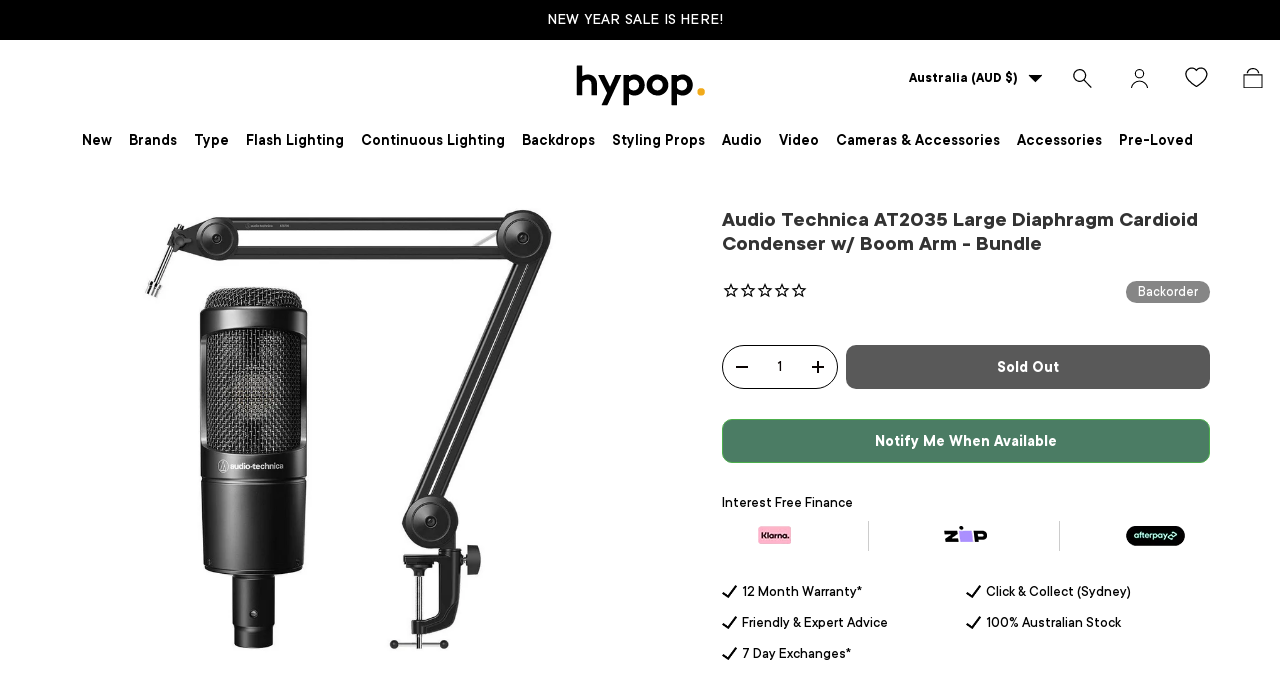

--- FILE ---
content_type: text/html; charset=utf-8
request_url: https://www.hypop.com.au/collections/new-brands/products/audio-technica-at2035-large-diaphragm-cardioid-condenser-w-boom-arm
body_size: 77656
content:
<!doctype html>
<html class="no-js" lang="en" dir="ltr">
<head>

<style id='hs-critical-css'>@charset "UTF-8";.stamped-form-actions:after,.stamped-form-contact-email:after,.stamped-form-contact-location:after,.stamped-form-contact-name:after,.stamped-form-contact:after,.stamped-form-review-body:after,.stamped-form-review-rating,.stamped-form-review-rating:after,.stamped-form-review-title:after,.stamped-form-review:after,.stamped-header-title:after{clear:both}@font-face{font-family:stamped-font;font-display:swap;src:url(https://cdn1.stamped.io/fonts/stamped-font.eot?rkevfi);src:url(https://cdn1.stamped.io/fonts/stamped-font.eot?rkevfi#iefix) format('embedded-opentype'),url(https://cdn1.stamped.io/fonts/stamped-font.ttf?rkevfi) format('truetype'),url(https://cdn1.stamped.io/fonts/stamped-font.woff?rkevfi) format('woff'),url(https://cdn1.stamped.io/fonts/stamped-font.svg?rkevfi#stamped-font) format('svg');font-weight:400;font-style:normal}.stamped-fa-star-o{color:#ffd200;padding:0}.stamped-fa-star-o:before{font-size:18px;margin-right:-1px}.stamped-fa-star-o:before{font-family:stamped-font,FontAwesome!important}@font-face{font-family:Fivo Sans;src:url(https://www.hypop.com.au/cdn/shop/files/TTCommons-DemiBold_22e2edf6-071a-4afd-a5db-5f52b57eb412.woff2?v=1695900139) format("woff2"),url(https://www.hypop.com.au/cdn/shop/files/TTCommons-DemiBold_72f2107f-ecdb-4594-8587-3973d14edb67.woff?v=1695900136) format("woff");font-weight:600;font-style:normal;font-display:swap}@font-face{font-family:Fivo Sans;src:url(https://www.hypop.com.au/cdn/shop/files/TTCommons-Bold_6ad3514b-8b0b-43a0-b13f-ae90723a93bf.woff2?v=1695900341) format("woff2"),url(https://www.hypop.com.au/cdn/shop/files/TTCommons-Bold_15310507-d158-486a-9cd1-55420609c024.woff?v=1695900272) format("woff");font-weight:700;font-style:normal;font-display:swap}@font-face{font-family:Fivo Sans;src:url(https://www.hypop.com.au/cdn/shop/files/TTCommons-Light_98686cd9-6120-40c4-85d0-ad8233690125.woff2?v=1696141260) format("woff2"),url(https://www.hypop.com.au/cdn/shop/files/TTCommons-Light_03a6f920-2892-46bc-b8ed-5e5342dcd2a7.woff?v=1696141260) format("woff");font-weight:300;font-style:normal;font-display:swap}@font-face{font-family:Fivo Sans;src:url(https://www.hypop.com.au/cdn/shop/files/TTCommons-Medium_b6139f09-e85e-42ca-a62f-015743daeafd.woff2?v=1696147588) format("woff2"),url(https://www.hypop.com.au/cdn/shop/files/TTCommons-Medium_885c3296-5e0d-4024-8b77-8462aa9b9158.woff?v=1696147588) format("woff");font-weight:500;font-style:normal;font-display:swap}@font-face{font-family:Fivo Sans;src:url(https://www.hypop.com.au/cdn/shop/files/TTCommons-Thin_d75a1f5e-51b4-4ef5-8cb3-06bfc3bd599b.woff2?v=1696141527) format("woff2"),url(https://www.hypop.com.au/cdn/shop/files/TTCommons-Thin_998e79a3-efaa-4247-8f58-2495bdd5badd.woff?v=1696141527) format("woff");font-weight:100;font-style:normal;font-display:swap}h2,h3{margin:0 0 .5em;color:rgb(var(--heading-color));font-family:var(--heading-font-family);font-style:var(--heading-font-style);font-weight:var(--heading-font-weight);line-height:calc(4px + 2.4ex);text-transform:var(--heading-text-transform)}[type=search]::-webkit-search-cancel-button,[type=search]::-webkit-search-decoration{margin:0;-webkit-appearance:none}@media (max-width:768.98px){.main-menu__content{visibility:hidden;width:100vw;min-width:0;max-width:none;padding-bottom:calc(8 * var(--space-unit));overflow:hidden;box-shadow:0 -1px 0 var(--nav-line-color)}.js .main-nav__child,.main-menu__content{position:fixed;z-index:30;top:var(--header-end,100px);top:10px;left:10px;width:95vw;height:calc(var(--viewport-height) - var(--header-end,100px));padding-right:var(--gutter);padding-bottom:60px;padding-left:var(--gutter);border-radius:15px;overflow:hidden;overflow-y:scroll;background-color:rgb(var(--nav-child-bg-color));color:rgb(var(--nav-child-text-color))}.main-menu__disclosure>.main-menu__content{opacity:0}.child-nav>li,.main-nav>li{border-bottom:1px solid var(--nav-line-color)}.main-nav__item{display:block;width:100%;padding-top:2.4rem;padding-bottom:2.4rem;padding-inline-start:16px;padding-inline-end:44px;line-height:1.5}.main-nav__item-content{display:flex;align-items:center;justify-content:space-between}.main-nav__item--toggle .icon{position:absolute;right:16px;margin-inline-end:-4px}.main-nav__item--back{color:rgb(var(--header-accent-color))}.main-nav__item--back .main-nav__item-content{justify-content:flex-start}.main-nav__item--back .main-nav__item-content>.icon{margin-inline-start:-4px;margin-inline-end:calc(2 * var(--space-unit))}.mega-nav>.container{padding:0}.mega-nav .main-nav__item--toggle{padding-top:0;padding-bottom:0}.js .main-nav__child{transform:translate3d(100%,0,0)}.main-nav__grandchild li:first-child .main-nav__item{padding-top:0}.main-nav__grandchild{max-width:none!important}}.drawer__content,.drawer__footer{padding:var(--gutter)}@media only screen and (max-width:767px){.main-menu__content .main-nav{padding:0 20px}.header .main-menu .main-menu__content .main-nav li{padding:0;border-color:#d5d2d2}.header.header-transparent{height:auto}.announcement__localization .localization__selector{display:none}.footer-menu>summary{padding-top:0}.footer .footer-menu__links li a{font-size:13px}.footer .footer-menu__links li{margin-bottom:5px}main-menu.mobile-showing.main-menu{height:auto}.header__icon{width:41px;height:40px}.main-menu__toggle{margin-inline-start:0;margin-inline-end:0}span.flex.desktop-new{display:none}img.mobile-hover{display:block;width:52px}img.mobile-hover-home{display:none}.logo.flex.js-closes-menu{justify-content:center}.main-menu__toggle-icon:after,.main-menu__toggle-icon:before,.main-menu__toggle:after,.main-menu__toggle:before{left:10px;color:#000}.main-menu__content.has-motion{padding:0}.header.header-transparent .main-menu{visibility:hidden;width:0}.header .main-menu .main-menu__content .main-nav li .child-nav a svg.icon.inner-menu-plus,.header .main-menu .main-menu__content .main-nav li .mega-nav--promos-right .child-nav details[open] a svg.icon.inner-menu-minus,.header .main-menu .main-menu__content .main-nav li a svg.icon.menu-plus{display:inline-block}.header .main-menu .main-menu__content .main-nav li .child-nav a svg.icon.inner-menu-minus,.header .main-menu .main-menu__content .main-nav li .mega-nav--promos-right .child-nav details[open] a svg.icon.inner-menu-plus,.header .main-menu .main-menu__content .main-nav li a svg.icon.menu-minus{display:none}.header.header-transparent main-menu.desktop.main-menu{display:none;width:auto;visibility:visible}.header.header-transparent main-menu.mobile-showing.main-menu{visibility:visible;width:160px;z-index:1}.main-menu__content{top:10px;z-index:-1;height:100%;background-color:#0000003d}.main-menu__content nav{background-color:#fff;width:60vw}.main-menu__content nav[aria-label=Primary]{height:100%;overflow:scroll}.header .main-menu .main-menu__content .main-nav li:nth-child(1) .main-nav__item--primary{padding-top:70px}}@media screen and (max-width:768px){.pre-loved-desktop-,.stylingprops-desktop-{display:none!important}.pre-loved-mobile-,.stylingprops-mobile-{display:block!important}.disclosure__panel.has-motion .footer-menu__links.disclosure__content{grid-template-columns:auto!important}.footer-menu.disclosure--desktop{display:none!important}}.panel .panel-body{font-family:Fivo Sans,sans-serif}@media only screen and (max-width:767px){.main-nav__grandchild{padding:0 16px;border-left:1px solid rgba(0,0,0,.15)}.child-promos{display:none}.main-nav__item--primary:after,summary>.main-nav__item--primary:after{display:none}.main-nav__child.mega-nav.mega-nav--columns.has-motion{padding-bottom:0}.header .main-menu .main-menu__content .main-nav .child-nav>li{border-bottom:none;border-top:none}.header .main-menu .main-menu__content .main-nav li[class="md:hidden"]{display:none}.main-nav__child.mega-nav.mega-nav--columns .main-nav__item-content a{padding:10px 0}.main-nav__promos{margin:0}.main-nav__child.mega-nav .child-promos{margin-bottom:15px}.child-nav__item.large-text{display:none}.main-nav__child.mega-nav{position:inherit;width:auto;transform:none;padding:0;height:auto;overflow:hidden!important}.header .main-menu .main-menu__content .main-nav li .main-nav__item--back{display:none}search-form.search__form input#header-search{font-size:20px}.header__search .search{margin:15px}main#main-content{padding-top:70px}.header__icons{width:160px}a.header__icon.text-current.icon-customer{display:none}}@media screen and (max-width:768px){.pro-gallery .slick-arrow{display:none!important}}.fotorama__wrap--css3 .fotorama__arr,.fotorama__wrap--css3 .fotorama__stage__shaft,.fotorama__wrap--css3 .fotorama__video-close{-webkit-transform:translate3d(0,0,0);transform:translate3d(0,0,0)}.fotorama__stage:after,.fotorama__stage:before,.fotorama__wrap--css3 .fotorama__stage,.fotorama__wrap--css3 .fotorama__stage .fotorama__img,.fotorama__wrap--css3 .fotorama__stage__frame{-webkit-transform:translateZ(0);transform:translateZ(0)}.fotorama__stage{overflow:hidden;position:relative;max-width:100%}.fotorama__stage:after,.fotorama__stage:before{content:"";display:block;position:absolute;text-decoration:none;top:0;bottom:0;width:10px;height:auto;z-index:10;background-repeat:no-repeat;background-size:1px 100%,5px 100%}.fotorama__stage:before{background-image:linear-gradient(transparent,rgba(0,0,0,.2) 25%,rgba(0,0,0,.3) 75%,transparent),radial-gradient(farthest-side at 0 50%,rgba(0,0,0,.4),transparent);background-position:0 0,0 0;left:-10px}.fotorama__stage:after{background-image:linear-gradient(transparent,rgba(0,0,0,.2) 25%,rgba(0,0,0,.3) 75%,transparent),radial-gradient(farthest-side at 100% 50%,rgba(0,0,0,.4),transparent);background-position:100% 0,100% 0;right:-10px}h2,h3{font-family:inherit;font-weight:500;line-height:1.1;color:inherit}h2,h3{margin-top:20px;margin-bottom:10px}@-ms-viewport{width:device-width}@font-face{font-family:slick;font-weight:400;font-style:normal;src:url(https://cdnjs.cloudflare.com/ajax/libs/slick-carousel/1.8.1/fonts/slick.eot);src:url(https://cdnjs.cloudflare.com/ajax/libs/slick-carousel/1.8.1/fonts/slick.eot?#iefix) format('embedded-opentype'),url(https://cdnjs.cloudflare.com/ajax/libs/slick-carousel/1.8.1/fonts/slick.woff) format('woff'),url(https://cdnjs.cloudflare.com/ajax/libs/slick-carousel/1.8.1/fonts/slick.ttf) format('truetype'),url(https://cdnjs.cloudflare.com/ajax/libs/slick-carousel/1.8.1/fonts/slick.svg#slick) format('svg')}.stamped-badge,.stamped-badge:after,.stamped-form-actions:after,.stamped-form-contact-email:after,.stamped-form-contact-location:after,.stamped-form-contact-name:after,.stamped-form-contact:after,.stamped-form-review-body:after,.stamped-form-review-rating,.stamped-form-review-rating:after,.stamped-form-review-title:after,.stamped-form-review:after,.stamped-header-title:after{clear:both}.fa,.stamped-fa{display:inline-block;font-style:normal}[class*=" stamped-fa-"]:before{font-family:stamped-font,FontAwesome,"Font Awesome 5 Pro","Font Awesome 5 Brands";font-style:normal;font-weight:400;speak:none;text-decoration:inherit;width:1em;margin-right:.2em;text-align:center;font-variant:normal;text-transform:none;line-height:1em}.stamped-fa-star:before{content:'\f005'}.stamped-fa-star-o:before{content:'\f006'}.stamped-fa-camera:before{content:'\e805'}.stamped-fa-search:before{content:"\e900"}.stamped-fa-twitter:before{content:'\f099'}.stamped-fa-facebook:before{content:'\f09a'}.fa-spinner:before{content:'\f110'}.stamped-fa-params:before{content:"\e901"}.stamped-form-actions:after,.stamped-form-actions:before,.stamped-form-contact-email:after,.stamped-form-contact-email:before,.stamped-form-contact-location:after,.stamped-form-contact-location:before,.stamped-form-contact-name:after,.stamped-form-contact-name:before,.stamped-form-contact:after,.stamped-form-contact:before,.stamped-form-review-body:after,.stamped-form-review-body:before,.stamped-form-review-rating:after,.stamped-form-review-rating:before,.stamped-form-review-title:after,.stamped-form-review-title:before,.stamped-form-review:after,.stamped-form-review:before,.stamped-header-title:after,.stamped-header-title:before{content:" ";display:table}.stamped-fa-star,.stamped-fa-star-o{color:#ffd200;padding:0}.stamped-fa-star-o:before,.stamped-fa-star:before{font-size:18px;margin-right:-1px}.stamped-form-review-rating .stamped-fa-star-o:before{font-size:23px}.stamped-fa-star-o:before,.stamped-fa-star:before{font-family:stamped-font,FontAwesome!important}.stamped-starrating a{text-decoration:none!important;color:gold}.stamped-container[data-widget-show-graph=false] .stamped-summary-ratings,.stamped-container[data-widget-show-location=false] .review-location,.stamped-container[data-widget-show-summary-recommend=false] .stamped-review-recommend,.stamped-container[data-widget-show-tab-reviews=false] .stamped-tabs li#tab-reviews,.stamped-summary-photos-container .stamped-photos-carousel-btn-left,.stamped-summary-photos-container .stamped-photos-carousel-btn-right{display:none!important}.stamped-header-title{font-size:24px;margin:0 0 30px;width:100%}.stamped-form-contact-location,.stamped-review-footer .stamped-share-links,.stamped-review-recommend:not([data-is-recommend=true]),.stamped-reviews .stamped-review-options:empty,.stamped-reviews-filter-label,div[data-widget-style*=standard] .stamped-form-title,div[data-widget-style*=standard] .stamped-header-title{display:none}.stamped-badge{min-height:auto;min-width:auto;display:block}.stamped-main-badge:after,.stamped-main-badge:before{content:''}.stamped-badge-starrating{color:gold;margin:0 3px 0 0!important;vertical-align:middle}.stamped-badge-starrating .stamped-fa{font-size:100%}.stamped-badge-caption[data-reviews][data-label]:after{content:' ' attr(data-label)}.stamped-badge-caption[data-reviews][data-label][data-version="2"]:after{content:''!important}.stamped-badge-caption[data-reviews][data-label][data-version="2"]>span{display:inline!important}div.stamped-container ul.stamped-tabs li{max-height:45px;margin-bottom:0;margin-left:0}.stamped-container ul.stamped-tabs li{display:inline-block;height:100%;width:auto!important;margin-right:15px;padding:6px 10px 10px;color:#000;font-size:14px;box-sizing:border-box}.stamped-container ul.stamped-tabs li.active{font-weight:700;border-bottom:3px solid #000}li#tab-reviews[data-count]:after{content:'' attr(data-count);background:#f8f9fa;padding:2px 5px;margin-left:10px}.stamped-file-uploader{vertical-align:bottom}.stamped-file-holder{float:left;margin-top:15px}.stamped-file-uploader label[for=stamped-file-uploader-input],div[data-widget-style*=standard] .new-review-form,div[data-widget-style*=standard] .stamped-content form{margin:0!important}.stamped-file-uploader label[for=stamped-file-uploader-input]>span{margin-right:5px;border-radius:0;padding:9px 20px}.stamped-file-uploader-btn{border-radius:0!important;color:#000}.stamped-file-uploader-btn-label2:before{content:' Add Photos'}.stamped-summary-actions-clear,.stamped-summary-actions-mobile-filter{font-size:13px;text-decoration:none;text-align:center;width:auto;line-height:30px;background:0 0;color:#000;border:1px solid #ccd6e0;padding:3px 20px;border-radius:3px;font-weight:700;box-shadow:2px 3px 5px 0 #8888886b!important}.stamped-summary-actions-clear{display:inline-block;margin-right:3px!important;margin-top:15px;font-size:12px}.stamped-summary-actions-clear:before{content:'× ';font-size:18px;vertical-align:bottom}.stamped-summary-ratings{width:250px;float:left;padding-left:20px;border-left:1px solid #eee;color:#999;font-size:12px;line-height:normal;border-right:1px solid #eee;margin-right:20px;margin-bottom:15px}.summary-rating{margin-bottom:3px}.summary-rating-title{width:19%;display:inline-block;color:#555}.stamped-photos-title{font-size:13px;line-height:10px;display:none}.summary-rating-bar{width:59%;display:inline-block;background:#f0f0f0;border:none;text-align:center}.summary-rating-bar div[data-rating="0"]{color:#ddd}.summary-rating-count{width:15%;display:inline-block;text-align:left;padding-left:5px;color:#555;white-space:nowrap}.summary-rating-bar-content{background:#ffd200;line-height:normal;display:flex;padding:1px 0 2px;word-wrap:initial;word-break:initial;color:#555}.summary-rating-bar-content:before{content:'';display:block;margin:2px}.stamped-summary-photos{max-width:470px;position:relative;color:#999;height:auto;white-space:nowrap;overflow-x:visible;overflow-y:visible;min-width:280px;display:flex;margin-bottom:20px}.stamped-summary-photos.stamped-summary-photos-container{max-width:295px;min-width:295px;white-space:normal;display:inline-table}.stamped-summary-photos-container{overflow-x:hidden!important;overflow-y:hidden!important}.stamped-summary-photos>div:nth-child(2){height:auto}.stamped-photos-carousel{width:100%;height:auto;position:relative;left:0;overflow-x:hidden;overflow-y:hidden;-webkit-overflow-scrolling:touch}.stamped-reviews-filter-label{margin-top:20px;font-weight:700;font-size:13px}.stamped-photos-carousel-btn-left,.stamped-photos-carousel-btn-right{position:absolute;top:50%;vertical-align:middle;margin-top:-10px;height:20px;text-align:right}.stamped-photos-carousel-btn-left{left:-16px}.stamped-photos-carousel-btn-right{right:-18px}.new-review-form,.stamped-content form{display:block;margin:25px 0 0;padding:25px 0 0}.stamped-form-title{font-size:16px;line-height:24px;margin-top:0}.stamped-form-actions,.stamped-form-contact,.stamped-form-custom-questions,.stamped-form-review{padding:0;border:0;margin:0}.stamped-form-actions{text-align:right;margin-bottom:30px}.stamped-form-review-rating{overflow:hidden;margin-bottom:15px}.stamped-form-review-rating input{display:table;height:5px!important;width:5px!important;font-size:1px!important;line-height:5px!important;-webkit-appearance:none}.stamped-form-review-rating a{text-decoration:none!important;display:inline-block!important;float:left!important}.stamped-form-label{font-size:14px;line-height:20px;color:#000}.stamped-form-input{margin:0;font-family:inherit!important;font-style:normal}.stamped-form-label+.stamped-form-input{font-weight:400;margin:0 0 10px;display:block;width:100%!important;min-height:30px;line-height:30px}input.stamped-form-input{height:35px}input.stamped-form-input-email,input.stamped-form-input-text,textarea.stamped-form-input-textarea{-webkit-box-sizing:border-box;-moz-box-sizing:border-box;box-sizing:border-box;width:100%!important;height:auto;max-width:100%;margin:0;padding:5px;border:1px solid #d7d7d7}input.stamped-form-input-email,input.stamped-form-input-text{padding:0 8px}.stamped-form-input-textarea{resize:vertical}.stamped-form-message{padding:.8em 1em;margin:0 0 1em}.stamped-form-message-success{padding:0;margin:50px 0 0}.stamped-button,.stamped-button-primary{width:auto;height:auto!important;margin:0;min-height:1em}.stamped-button-primary{float:initial;border:1px solid;padding:5px 10px;margin-left:10px;min-height:30px;text-decoration:none;background:#000;color:#fff}#stamped-button-submit,input.stamped-button.stamped-button-primary.button.button-primary.btn.btn-primary{background:#000;color:#fff;width:auto;padding:10px 20px}.stamped-location-flag,.stamped-location-flag img{width:18px;max-width:18px;min-width:18px;line-height:0}.stamped-review-header .review-location{color:#555;font-size:12px;font-weight:400}.stamped-location-flag img{display:inline-block;vertical-align:bottom;margin:3px 3px 3px 1px!important}.stamped-share-links a{text-decoration:none}.stamped-messages .stamped-thank-you{width:100%;text-align:center;padding:30px 0;border:1px solid #eee;display:none;margin-top:23px}.stamped-messages .stamped-thank-you p:first-child{font-size:1.3em;margin:auto}.stamped-messages .stamped-share-links{margin-top:20px}.stamped-messages .stamped-share-links a{text-decoration:none;padding:7px 20px;color:#000;border:1px solid #ccc;background:#eee;margin-right:10px}.stamped-messages .stamped-share-links a i{margin-right:10px}.stamped-review-footer a{text-decoration:none;Border:none!important}.stamped-sort-select{float:right;margin:auto 1px 15px auto;max-width:initial;padding:0 0 0 12px;border-radius:3px;color:#333;position:initial;height:35px;min-height:35px;background-position:right -1px center;background-image:url(https://cdn.stamped.io/cdn/images/icon-arrow-down-bg.svg)!important;background-repeat:no-repeat;background-color:#fff;background-size:initial;line-height:1.25;text-indent:.01px;text-overflow:'';border:1px solid #ccd6e0!important;bottom:12px;-webkit-appearance:none;-moz-appearance:none;appearance:none;z-index:2;font-size:11px;font-weight:400;width:auto;min-width:170px}#stamped-sort-select2{background-position:right -1px center;background-image:url(https://cdn.stamped.io/cdn/images/icon-arrow-down-bg.svg)!important;border:1px solid #ccd6e0!important;-webkit-appearance:none;-moz-appearance:none;width:auto;color:#333;position:initial;min-height:35px;line-height:1.25;text-indent:.01px;text-overflow:'';bottom:12px;z-index:2;font-weight:400;background-color:#fff;background-repeat:no-repeat;height:35px;background-size:initial!important;padding:0 12px!important;appearance:none;border-radius:3px;font-size:12px}#stamped-sort-select2{background-size:initial;padding-right:0;padding-left:12px;appearance:none;border-radius:3px;font-size:11px;min-width:170px;margin-bottom:15px}.stamped-reviews-search-text{color:#000;margin:15px 0 0;max-width:435px;position:relative}.stamped-reviews-search-text .stamped-reviews-search-icon.stamped-fa.stamped-fa-search{position:absolute;top:calc(50% - 11px);left:6px;line-height:0;font-size:20px}.stamped-reviews-search-text .stamped-reviews-search-clear{position:absolute;right:10px;top:calc(50% - 12px);color:#000;font-size:20px;line-height:20px;font-family:verdana}.stamped-reviews-search-text input.stamped-reviews-search-input{color:#333;position:initial;height:35px;min-height:35px;background-color:#fff;line-height:1.25;text-indent:.01px;text-overflow:'';border:1px solid #ccd6e0!important;bottom:12px;-webkit-appearance:none;-moz-appearance:none;appearance:none;z-index:2;border-radius:3px;font-size:14px;font-weight:400;width:99%;padding-left:27px;padding-right:50px;box-sizing:border-box}@media only screen and (max-width:480px){.stamped-header-title{text-align:center}.stamped-summary-ratings{float:none;margin-left:0;padding-left:0;border-left:none;border-right:none;margin-top:0!important;margin-bottom:20px;width:100%!important;text-align:center;clear:both}#stamped-sort-select2{font-size:12px;height:32px;min-height:30px;min-width:100%;max-width:100%;padding-right:50px}.stamped-summary-actions-clear{font-size:13px}.stamped-reviews-search-text input.stamped-reviews-search-input{font-size:16px}.summary-rating-count{width:9%!important;text-align:center!important}.summary-rating-bar{width:67%!important}.stamped-summary-photos{width:100%!important;margin:auto auto 15px!important;padding:0!important;border:none!important}.stamped-photos-carousel-btn-left{left:-20px!important}.stamped-messages .stamped-share-links a{display:block}.stamped-sort-select{width:150px;max-width:150px!important}ul.stamped-tabs li{font-size:13px!important;color:#000}}@media (min-width:768px){.stamped-form-contact-email,.stamped-form-contact-location,.stamped-form-contact-name{float:left;width:32.33333%;max-width:300px;position:relative;min-height:1px;padding-right:15px}.stamped-form-contact-location{padding-right:0}.footer-col.footer-col--links.footer-col--collapsed:nth-child(5){grid-area:2/1/3/4}}.stamped-empty-state{margin-top:50px}div[data-widget-style] .summary-rating:first-child .summary-rating-title:before,div[data-widget-style] .summary-rating:nth-child(2) .summary-rating-title:before,div[data-widget-style] .summary-rating:nth-child(3) .summary-rating-title:before,div[data-widget-style] .summary-rating:nth-child(4) .summary-rating-title:before,div[data-widget-style] .summary-rating:nth-child(5) .summary-rating-title:before{font-family:stamped-font!important;font-size:17px;width:200px!important;letter-spacing:-1px;color:#777}div[data-widget-style*=standard] .summary-rating:first-child .summary-rating-title:before{content:'\f005\f005\f005\f005\f005'}div[data-widget-style*=standard] .summary-rating:nth-child(2) .summary-rating-title:before{content:'\f005\f005\f005\f005\f006'}div[data-widget-style*=standard] .summary-rating:nth-child(3) .summary-rating-title:before{content:'\f005\f005\f005\f006\f006'}div[data-widget-style*=standard] .summary-rating:nth-child(4) .summary-rating-title:before{content:'\f005\f005\f006\f006\f006'}div[data-widget-style*=standard] .summary-rating:nth-child(5) .summary-rating-title:before{content:'\f005\f006\f006\f006\f006'}div[data-widget-style*=standard] .summary-rating-count:before{content:'('}div[data-widget-style*=standard] .summary-rating-count:after{content:')'}div[data-widget-style*=standard] .summary-rating-title{font-size:0!important;width:95px!important}div[data-widget-style*=standard] .stamped-summary-ratings{width:300px!important;margin-bottom:20px!important}div[data-widget-style*=standard] .summary-rating-bar{height:15px!important;width:130px!important}div[data-widget-style*=standard] .summary-rating-count{color:#333!important}div[data-widget-style*=standard] .summary-rating-bar>div{font-size:0!important;height:15px;line-height:0;padding:0}.stamped-container[data-widget-show-upload=true] .stamped-file-uploader{display:inline-block!important;vertical-align:middle!important}.stamped-container select{outline:0}div[data-widget-style*=standard] .stamped-questions{display:-webkit-flex;display:-ms-flexbox;display:flex;-webkit-flex-wrap:wrap;-ms-flex-wrap:wrap;flex-wrap:wrap;margin-top:24px!important}@media only screen and (max-width:480px){div[data-widget-style*=standard] .stamped-summary-ratings{width:100%!important;margin:10px auto 20px!important}}@media only screen and (max-width:480px),only screen and (max-device-width:480px){.stamped-file-uploader label[for=stamped-file-uploader-input]>span{border:1px solid #333;padding:6px 10px;font-size:13px;border-radius:.3em;width:100%;display:block;text-align:center}input.stamped-button.stamped-button-primary.button.button-primary.btn.btn-primary{margin:10px 0 0}}.new-question-form{border:1px solid #dddddd4d;padding:15px;display:none}*,:after,:before{box-sizing:border-box}html{font-size:62.5%;-webkit-font-smoothing:antialiased;-moz-osx-font-smoothing:grayscale;-webkit-text-size-adjust:100%}body{width:100%;min-width:320px;margin:0;overflow-x:hidden;background-color:rgba(var(--bg-color));overflow-wrap:break-word;overflow-wrap:anywhere}summary{overflow:hidden;list-style:none}summary::-webkit-details-marker{display:none}:root{--fluid-vw:100vw;--fluid-max-vw:1536;--fluid-calc:(var(--fluid-vw) - 32rem)/(var(--fluid-max-vw) / 10 - 32) + .1rem;--fluid-1-065:((1.065 / 10 - .1) * var(--fluid-calc));--fluid-1-125:((1.125 / 10 - .1) * var(--fluid-calc));--fluid-1-2:((1.2 / 10 - .1) * var(--fluid-calc));--fluid-1-25:((1.25 / 10 - .1) * var(--fluid-calc));--fluid-1-3:((1.3 / 10 - .1) * var(--fluid-calc));--fluid-1-4:((1.4 / 10 - .1) * var(--fluid-calc));--fluid-1-5:((1.5 / 10 - .1) * var(--fluid-calc))}:focus{outline:0}:focus-visible{outline:Highlight auto;outline:-webkit-focus-ring-color auto}:root{--column-gap:var(--grid-column-gap);--gutter:var(--gutter-sm, 20px);--row-gap:calc(10 * var(--space-unit));--space-unit:.4rem;--viewport-width:calc(100vw - var(--scrollbar-width, 0))}.container{width:100%;max-width:calc(var(--page-width,1320px) + var(--gutter) * 2);margin:0 auto;padding:0 var(--gutter)}@media screen and (min-width:1200px){.header--container{width:1400px!important}}:root{--heading-type-scale:1.2;--h6:calc(var(--body-font-size) + var(--heading-scale-start));--h5:var(--h6) * var(--heading-type-scale);--h4:var(--h5) * var(--heading-type-scale);--h3:var(--h4) * var(--heading-type-scale);--h2:var(--h3) * var(--heading-type-scale);--h1:var(--h2) * var(--heading-type-scale);--h0:var(--h1) * var(--heading-type-scale);--h6-font-size:calc((var(--h6) / 1.065) * var(--fluid-1-065));--h5-font-size:calc((var(--h5) / 1.125) * var(--fluid-1-125));--h4-font-size:calc((var(--h4) / 1.2) * var(--fluid-1-2));--h3-font-size:calc((var(--h3) / 1.3) * var(--fluid-1-3));--h2-font-size:calc((var(--h2) / 1.4) * var(--fluid-1-4));--h1-font-size:calc((var(--h1) / 1.5) * var(--fluid-1-5));--h0-font-size:calc((var(--h0) / 1.5) * var(--fluid-1-5))}body{color:rgb(var(--text-color));font-family:var(--body-font-family);font-size:calc(var(--body-font-size) * .1rem);font-style:var(--body-font-style);font-weight:var(--body-font-weight);line-height:1.5}.h5,h1,h2,h3,h4{margin:0 0 .5em;color:rgb(var(--heading-color));font-family:var(--heading-font-family);font-style:var(--heading-font-style);font-weight:var(--heading-font-weight);line-height:calc(4px + 2.4ex);text-transform:var(--heading-text-transform)}h1{font-size:var(--h1-font-size);line-height:1.25}h2{font-size:var(--h2-font-size);line-height:1.3}h3{font-size:var(--h3-font-size);line-height:1.3}h4{font-size:var(--h4-font-size);line-height:1.3}.h5{font-size:var(--h5-font-size);line-height:1.3}.text-h6{font-size:var(--h6-font-size);line-height:1.4}.font-body{color:rgb(var(--text-color));font-family:var(--body-font-family);font-style:var(--body-font-style);font-weight:var(--body-font-weight);line-height:1.5;text-transform:initial}p{margin:0 0 1em}.regular-text{font-size:1em}.large-text{font-size:2rem}.rte:after{content:"";display:block;clear:both}.rte>p:last-child{margin-bottom:0}.fixed{position:fixed}.absolute{position:absolute}.relative{position:relative}.top-0{top:0}.right-0{right:0}.bottom-0{bottom:0}.left-0{left:0}.col-start-1{grid-column-start:1}.col-end-3{grid-column-end:3}.m-0{margin:0}.mt-12{margin-top:calc(12 * var(--space-unit))}.mb-8{margin-bottom:calc(8 * var(--space-unit))}.mt-6{margin-top:calc(6 * var(--space-unit))}.mb-0{margin-bottom:0}.block{display:block}.inline-block{display:inline-block}.flex{display:flex}.inline-flex{display:inline-flex}.hidden{display:none}.h-full{height:100%}.w-full{width:100%}.flex-auto{flex:1 1 auto}.shrink-0{flex-shrink:0}.flex-col{flex-direction:column}.flex-wrap{flex-wrap:wrap}.items-center{align-items:center}.justify-end{justify-content:flex-end}.justify-center{justify-content:center}.justify-between{justify-content:space-between}.gap-x-theme{column-gap:var(--column-gap)}.self-start{align-self:flex-start}.bg-theme-bg{background-color:rgba(var(--bg-color))}.bg-error-bg{background-color:rgb(var(--error-bg-color))}.p-6{padding:calc(6 * var(--space-unit))}.text-start{text-align:start}.font-bold{font-weight:700}.text-theme-text{color:rgb(var(--text-color))}.text-error-text{color:rgb(var(--error-text-color))}.text-current{color:currentColor}.visually-hidden{position:absolute;width:1px;height:1px;padding:0;margin:-1px;overflow:hidden;clip:rect(0,0,0,0);white-space:nowrap;border-width:0}[hidden]{display:none!important}@media (prefers-reduced-motion){.has-motion{animation:none!important}}.start{left:var(--start-gutter,0)}.end{right:var(--end-gutter,0)}.mis-auto{margin-inline-start:auto}.vertical-center{top:50%;transform:translateY(-50%)}.alert{padding:2rem 2.4rem}.alert.bg-error-bg{border:1px solid rgba(var(--error-text-color)/.2)}.text-error-text{--heading-color:rgb(var(--error-text-color));--link-color:rgb(var(--error-text-color))}button{margin:0;padding:0;border:0;border-radius:0;background:0 0;font-family:inherit;font-size:1em;text-decoration:none;text-shadow:none}.btn{display:inline-block;position:relative;max-width:100%;padding:var(--btn-padding-y,12px) 26px;border-radius:var(--btn-border-radius,0);outline-offset:var(--btn-border-width);font-size:.88em;font-weight:700;line-height:1.2em;text-align:center;text-transform:var(--btn-text-transform,none);-webkit-appearance:none;appearance:none;word-break:break-word}.btn[disabled]{opacity:.4;background-position:0 100%}.btn--primary{border:var(--btn-border-width) solid rgb(var(--btn-bg-color));outline-color:rgb(var(--btn-bg-color));outline-offset:3px;background:rgb(var(--btn-bg-hover-color)) linear-gradient(104deg,rgb(var(--btn-bg-hover-color)) 60%,rgb(var(--btn-bg-color)) 60% 100%) no-repeat 100% 100%;background-size:300% 100%;color:rgb(var(--btn-text-color))}.custom-select__btn{display:flex;min-width:100%;max-width:100%;background-color:rgb(var(--input-bg-color));color:rgb(var(--input-text-color));font-size:.88em;font-weight:700;line-height:.88em}.custom-select__btn>.icon{flex-shrink:0;width:36px;height:20px;margin-inline-start:auto;margin-inline-end:-5px;padding-inline-start:16px}.custom-select__listbox{z-index:100;top:5px;left:-5px;min-width:100%;max-height:20em;overflow-y:auto;border:var(--input-border-width) solid rgba(var(--input-text-color)/.2);outline:0;background-color:var(--input-bg-color-diff-3);box-shadow:0 5px 10px #00000026;color:rgb(var(--input-text-color));font-size:.88em}.custom-select__option{padding:10px 16px}.custom-select__listbox{min-width:max(100%,165px);border-radius:var(--modal-border-radius)}fieldset{margin:0;padding:.35em .75em .625em}legend{padding:0}.label{display:block;margin:0 0 calc(2 * var(--space-unit));font-size:.88em;font-weight:700;text-align:start}input,select,textarea{background-clip:padding-box;font-family:inherit;font-size:16px;line-height:1.5}.input,select{max-width:100%;margin:0;padding:var(--input-padding-y,11px) 24px;border:var(--input-border-width) solid rgba(var(--input-text-color)/.2);border-radius:var(--input-border-radius,0);background-color:rgb(var(--input-bg-color));color:rgb(var(--input-text-color));font-size:.88em;line-height:1.2em}input:-webkit-autofill,select:-webkit-autofill,textarea:-webkit-autofill{border:var(--input-border-width) solid rgba(var(--input-text-color)/.2);box-shadow:0 0 0 1000px rgb(var(--input-bg-color)) inset;-webkit-text-fill-color:rgb(var(--input-text-color))}.input-with-button input:-webkit-autofill{border-color:transparent}[type=email]{text-align:start}[type=number]{-moz-appearance:textfield}[type=search]{outline-offset:-2px;-webkit-appearance:none}[type=number]::-webkit-inner-spin-button,[type=number]::-webkit-outer-spin-button,[type=search]::-webkit-search-cancel-button,[type=search]::-webkit-search-decoration{margin:0;-webkit-appearance:none}textarea{border-radius:var(--textarea-border-radius)!important;vertical-align:top;resize:vertical}select{padding-inline-end:48px;font-weight:700;-webkit-appearance:none;appearance:none}.input-with-button{display:flex;align-items:center;border-radius:var(--input-lg-border-radius,var(--input-border-radius));background-color:rgb(var(--input-bg-color));box-shadow:inset 0 0 0 var(--input-border-width) rgba(var(--input-text-color)/.2)}.input-with-button>.input{flex:1 1 auto;margin-inline-start:3px;margin-inline-end:calc((var(--input-border-radius,0px) + var(--btn-border-radius,0px)) * -1);padding-inline-end:0;border:0;background-color:transparent;box-shadow:none}.input-with-button>.btn{flex:0 0 auto;padding:var(--btn-padding-y,12px) 26px;border-radius:var(--input-with-btn-inner-radius,0) var(--input-border-radius,0) var(--input-border-radius,0) var(--input-with-btn-inner-radius,0)}.input-with-button>.btn:not(.btn--primary){color:rgb(var(--input-text-color))}.form__field{margin-bottom:calc(6 * var(--space-unit));text-align:start}.form>.form__field:last-of-type{margin-bottom:0}@media (max-width:768.98px){.input-with-button>.btn{padding:var(--btn-padding-y,12px) 18px}}img{max-width:100%;height:auto;vertical-align:top}[loading=lazy]{opacity:1}.media{overflow:hidden}.img-fit{position:absolute;top:0;left:0;width:100%;height:100%;object-fit:cover}.icon{vertical-align:top}a{color:rgb(var(--link-color));text-decoration:none}.rte a{text-decoration:underline;text-decoration-thickness:1px;text-underline-offset:.2rem}.skip-link.btn{position:absolute;z-index:999;top:16px;left:var(--gutter)}ul{margin:0;padding:0}ul{list-style:none}.overlay{visibility:hidden;z-index:30;opacity:0;background-color:rgba(var(--modal-overlay-color)/var(--modal-overlay-opacity))}.panel{--heading-color:var(--panel-heading-color);padding:calc(5 * var(--space-unit));background-color:rgba(var(--panel-bg-color));color:rgb(var(--panel-text-color))}@media (min-width:1024px){.panel{padding:calc(8 * var(--space-unit))}}.disclosure>summary{padding:calc(6 * var(--space-unit)) 0}.js .disclosure__panel{overflow:hidden}.disclosure__toggle{margin-inline-start:calc(3 * var(--space-unit))}.disclosure__toggle>.icon{display:block;width:16px;height:16px}.disclosure[open]:not(.is-closing) .disclosure__toggle>.icon{transform:scaleY(-1)}.disclosure[open]:not(.is-closing) .v-line{display:none}.disclosure__title{max-width:100%;margin-bottom:0;font-size:16px;font-family:Fivo Sans,sans-serif;font-weight:600}.disclosure__content{padding-bottom:calc(6 * var(--space-unit))}.js .disclosure__content{opacity:0}.js .disclosure[open]:not(.is-closing) .disclosure__content{opacity:1}.main-menu{--nav-line-color:rgba(var(--nav-child-text-color) / .2);font-family:var(--navigation-font-family);font-style:var(--navigation-font-style);font-weight:var(--navigation-font-weight)}.grandchild-nav__item,.main-nav__item--go{font-family:var(--body-font-family);font-style:var(--body-font-style);font-weight:var(--body-font-weight)}.main-menu__toggle{position:relative;width:44px;height:44px;margin-inline-start:10px;margin-inline-end:-10px}.main-menu__toggle-icon:after,.main-menu__toggle-icon:before,.main-menu__toggle:after,.main-menu__toggle:before{content:"";display:block;position:absolute;left:12px;width:20px;height:2px;transform:rotate(0);background:currentColor}.main-menu__toggle-icon:before{top:14px}.main-menu__toggle:after,.main-menu__toggle:before{top:21px}.main-menu__toggle-icon:after{top:28px}.main-nav__item{color:currentColor}.main-nav__item--back .icon,.main-nav__item--go .icon,.main-nav__item--toggle .icon{flex-shrink:0;width:20px;height:20px;margin-inline-start:5px}.main-nav__item--go{display:flex;align-items:center;color:rgba(var(--nav-child-text-color)/.7)}.main-nav__item--go .icon{width:15px;height:15px;margin-inline-start:calc(2 * var(--space-unit));padding:1px;border:1px solid;border-radius:50%}.child-nav details[open]:not(.is-closing) .icon{transform:scaleY(-1)}.main-nav__item--toggle{width:auto}.main-nav__item--toggle .main-nav__item-content{display:inline-flex;align-items:center}.main-nav__item--toggle .icon{transform:rotate(0)}.main-nav__grandchild{padding:0 16px 2.5rem}.main-nav__grandchild .main-nav__item{display:block}.main-nav__grandchild .main-nav__item,.main-nav__grandchild .main-nav__item--go{padding:8px 0}.main-menu .custom-select__listbox{top:auto;bottom:5px}@media (max-width:768.98px){.main-menu__content{visibility:hidden;width:100vw;min-width:0;max-width:none;padding-bottom:calc(8 * var(--space-unit));overflow:hidden;box-shadow:0 -1px 0 var(--nav-line-color)}.js .main-nav__child,.main-menu__content{position:fixed;z-index:30;top:var(--header-end,100px);top:10px;left:10px;width:95vw;height:calc(var(--viewport-height) - var(--header-end,100px));padding-right:var(--gutter);padding-bottom:60px;padding-left:var(--gutter);border-radius:15px;overflow:hidden;overflow-y:scroll;background-color:rgb(var(--nav-child-bg-color));color:rgb(var(--nav-child-text-color))}.main-menu__disclosure>.main-menu__content{opacity:0}.child-nav>li,.main-nav>li{border-bottom:1px solid var(--nav-line-color)}.main-nav__item{display:block;width:100%;padding-top:2.4rem;padding-bottom:2.4rem;padding-inline-start:16px;padding-inline-end:44px;line-height:1.5}.main-nav__item-content{display:flex;align-items:center;justify-content:space-between}.main-nav__item--toggle .icon{position:absolute;right:16px;margin-inline-end:-4px}.main-nav__item--back{color:rgb(var(--header-accent-color))}.main-nav__item--back .main-nav__item-content{justify-content:flex-start}.main-nav__item--back .main-nav__item-content>.icon{margin-inline-start:-4px;margin-inline-end:calc(2 * var(--space-unit))}.mega-nav>.container{padding:0}.mega-nav .main-nav__item--toggle{padding-top:0;padding-bottom:0}.js .main-nav__child{transform:translate3d(100%,0,0)}.main-menu .localization{margin-top:calc(12 * var(--space-unit))}.main-nav__grandchild li:first-child .main-nav__item{padding-top:0}.main-nav__grandchild{max-width:none!important}}@media (min-width:769px){body:not(.tab-used) .main-nav__item--toggle{outline:0!important}.main-menu{width:100%;background-color:rgb(var(--nav-bg-color));color:rgb(var(--nav-text-color))}.main-menu .localization{display:none}.main-nav{flex-wrap:wrap}.main-nav{display:flex;align-items:flex-end;margin:0 -1.2rem}.main-nav__item--primary{display:block;margin:0 .6rem;padding-top:1rem;padding-bottom:1rem;line-height:1.2em}.main-nav__child{visibility:hidden;position:absolute;z-index:10;top:99%;min-width:170px;max-height:max(100vh - var(--content-start,150px) - 70px,60vh);padding:2rem 1.2rem;overflow:auto;background-color:rgb(var(--nav-child-bg-color));box-shadow:0 5px 5px #0000001a;color:rgb(var(--nav-child-text-color))}.main-nav__child.mega-nav{left:0;width:var(--viewport-width,100vw);padding:calc(8 * var(--space-unit)) 0}.main-nav__child{z-index:-1;transform:translateY(-10px);opacity:0}.main-nav__grandchild .main-nav__item,.main-nav__grandchild .main-nav__item--go{padding:8px 0;font-size:.88em}.child-nav__item{padding-top:1rem;padding-bottom:1rem}.child-nav__item,.main-nav__grandchild{display:block;padding-right:2rem;padding-left:2rem}}@media (min-width:835px){.main-menu__content{display:flex;justify-content:center}}.qty-input{--padding:var(--btn-padding-y, 12px);--size:calc((var(--btn-border-width) + var(--padding)) * 2 + 1.4rem)}.qty-input__input{width:var(--size);margin:0;padding-top:var(--padding);padding-bottom:var(--padding);border:var(--btn-border-width) solid rgba(var(--input-text-color)/.2);text-align:center}.qty-input__btn{position:relative;z-index:1;width:var(--size);height:var(--size);padding:0;border:var(--btn-border-width) solid rgba(var(--input-text-color)/.2);border-radius:var(--btn-border-radius,0);background-color:rgb(var(--input-bg-color));color:rgb(var(--input-text-color))}.btn--minus:after,.btn--minus:before,.btn--plus:after,.btn--plus:before{content:"";position:absolute;top:50%;right:50%;width:12px;height:2px;transform:translate(50%,-50%);background-color:currentColor}.btn--minus:after,.btn--plus:after{width:2px;height:12px}.btn--minus:after{display:none}.js .qty-input--combined{border:var(--btn-border-width) solid rgba(var(--input-text-color)/.2);border-radius:var(--btn-border-radius,0)}.js .qty-input--combined .qty-input__btn,.js .qty-input--combined .qty-input__input{border:0;background:0 0;color:rgb(var(--input-text-color))}.js .qty-input--combined .qty-input__input{padding:var(--padding) 0;border-radius:0;box-shadow:none}.js .qty-input--combined .qty-input__btn{width:calc(var(--padding) * 2 + 1.4rem);height:calc(var(--padding) * 2 + 1.4rem)}.qty-input{height:100%}.qty-input__input{flex:1 1 auto;width:2.5em}.search{position:relative;margin:6px 0}.search__form{position:relative}.search__input{--input-text-color:var(--text-color);padding-inline-start:54px;padding-inline-end:54px;border:0;border-radius:var(--input-lg-border-radius,var(--input-border-radius));background-color:rgba(var(--text-color)/.08);color:rgb(var(--text-color));font-size:var(--body-font-size);line-height:1em;text-transform:initial}body:not(.tab-used) .search__input{outline:0}.search__submit{top:calc(50% - 22px);min-height:44px;padding:12px 24px;padding-inline-end:0}@media (max-width:768.98px){.search__submit{padding-inline-start:20px}}@media (min-width:769px){.search{margin:0 0 15px}}@media (min-width:1024px){.search__input{padding-top:13px;padding-bottom:12px}}.drawer{visibility:hidden;z-index:40;max-width:540px;height:var(--viewport-height,100vh);overflow:auto;transform:translate3d(100%,0,0);outline:0;background-color:rgba(var(--drawer-bg-color));color:rgb(var(--drawer-text-color))}.drawer:not(.facets){border-radius:var(--drawer-border-radius) 0 0 var(--drawer-border-radius);box-shadow:-2px 1px 10px 2px #0003}.drawer[aria-modal]{--bg-color:var(--drawer-bg-color);--heading-color:var(--drawer-text-color);--link-color:var(--drawer-text-color);--text-color:var(--drawer-text-color)}.drawer__header{justify-content:space-between;border-bottom:1px solid rgba(var(--drawer-text-color)/.2)}.drawer__close-btn{margin:-10px;padding:10px;color:rgb(var(--heading-color))}.drawer__content{overflow:auto}.js .drawer__content{display:none;opacity:0}.drawer__footer{border-top:1px solid rgba(var(--drawer-text-color)/.2);box-shadow:0 -2px 8px rgba(var(--drawer-text-color)/.08)}.drawer__footer{z-index:5;transform:translate3d(0,100%,0);opacity:0}.drawer__footer:empty{display:none}.drawer__content,.drawer__footer,.drawer__header{padding:var(--gutter)}.drawer--cart .drawer__header{position:-webkit-sticky;position:sticky;z-index:4;top:0;background-color:rgba(var(--bg-color))}.drawer--cart .drawer__content{padding:0}.cart-drawer__content{padding:var(--gutter)}.overlay--drawer{z-index:4;background-color:#00000040}@media (max-width:767px){.drawer{top:auto;bottom:0;height:calc(var(--viewport-height,100vh) - 100px);transform:translate3d(0,100%,0)}.drawer:not(.facets){border-radius:var(--drawer-border-radius) var(--drawer-border-radius) 0 0}}@media (min-width:769px){.cart-drawer__content,.drawer__content,.drawer__footer,.drawer__header{padding:calc(6 * var(--space-unit)) calc(8 * var(--space-unit))}}.header{display:block;position:relative;z-index:30;padding:calc(2 * var(--space-unit)) 0;background-color:rgba(var(--bg-color));color:rgb(var(--text-color))}.logo{flex:1}.header__icons{flex:0 0 auto;margin-inline-end:-10px}.header__icon{display:flex;flex-direction:column;align-items:center;justify-content:center;width:44px;height:44px;padding:10px;color:inherit;text-align:center}.header__icon>.icon{width:100%;height:100%}.header__search{flex:0 0 100%;order:2}@media (max-width:768.98px){.header__search--collapsible-mob{max-height:64px;overflow:hidden}}@media (min-width:769px){.header{padding:calc(4 * var(--space-unit)) 0 0}.header__icons,.logo{flex:0px 0px auto;margin-bottom:16px;padding-inline-start:calc(6 * var(--space-unit))}.logo{padding-inline-start:0;position:absolute;left:0;right:0;margin:auto;justify-content:center;top:16px}.header__search--collapsible-desktop{position:absolute;right:64px;bottom:-59px;width:29%}.header__search{display:block;flex:6 1 auto;order:0;margin-top:0}.header__icons{position:relative;z-index:1}search-form.search__form input#header-search{background:#fff}}@media (min-width:600px){:root{--column-gap:calc(var(--grid-column-gap) * 1.6);--gutter:var(--gutter-md, 32px)}.sm\:grid{display:grid}.sm\:grid-cols-2{grid-template-columns:repeat(2,minmax(0,1fr))}}@media (min-width:769px){.md\:flex{display:flex}.md\:grid{display:grid}.md\:hidden{display:none}.md\:grid-cols-3{grid-template-columns:repeat(3,minmax(0,1fr))}}@media (min-width:1024px){.header__icon{padding:6px}.header__icon svg{width:19px;height:19px}.header__icon+.header__icon{margin-inline-start:13px}.lg\:block{display:block}.lg\:grid-cols-4{grid-template-columns:repeat(4,minmax(0,1fr))}}@media (min-width:1280px){:root{--gutter:var(--gutter-lg, 80px)}.header__icon{padding:6px}.xl\:grid-cols-4{grid-template-columns:repeat(4,minmax(0,1fr))}}.header__icons svg path{color:#000;fill:#000}.header__icon svg.cart-icons{height:20px;width:20px}div#search-bar button.drawer__close-button.tap-area{padding:20px 24px 20px 10px;width:100%;text-align:right}.main-nav__child.mega-nav.mega-nav--columns ul.main-nav__grandchild.has-motion a{font-family:Fivo Sans,sans-serif;font-weight:400;font-size:14px}.main-nav__child.mega-nav.mega-nav--columns .main-nav__item-content a{font-family:Fivo Sans,sans-serif;font-weight:600;font-size:14px;text-transform:capitalize;padding:4px 0 0;color:#000}.main-nav__child.mega-nav.mega-nav--columns .main-nav__item-content a.child-nav__item--allpre-loved{font-weight:400}.footer .disclosure__title{font-weight:600;font-family:Fivo Sans,sans-serif}.h-wishlist-icon svg{overflow:unset!important;stroke-width:1.5;fill:none!important;stroke:#000!important}a.header__icon.h-wishlist-icon.wishlist-page-widget path{fill:#fff}.h-wishlist-icon .wishlist-h-count{padding-left:0!important;display:inline-block!important;position:absolute!important;width:17px!important;height:17px!important;border-radius:50%!important;font-size:11px!important;color:#000!important;background:#e6ad45!important;text-align:center!important;right:-5px!important;top:2px!important;line-height:16px!important;font-weight:700!important}.h-wishlist-icon{vertical-align:middle!important;position:relative!important;stroke-width:1.5px!important}.h-wishlist-icon svg{width:20px!important;height:20px!important}.wishlist-total-count[data-total="0"]{display:none!important}li.video .child-nav{display:flex;flex-direction:column;gap:0}.brands .child-nav{row-gap:0}body{-ms-overflow-style:none;scrollbar-width:none;overflow-y:scroll}.main-menu__content.has-motion nav ul.main-nav li .lg\:grid-cols-4{grid-template-columns:repeat(6,minmax(0,1fr))}body::-webkit-scrollbar{width:4px!important;border-radius:20px!important}body{font-family:Fivo Sans,sans-serif!important}img.mobile-hover-home{display:none}.main-menu__content.has-motion nav ul li:nth-child(3) ul.child-nav li:nth-child(3) nav-menu.js-mega-nav summary.child-nav__item--toggle.main-nav__item--toggle.relative.js-no-toggle-md a.child-nav__item.main-nav__item.main-nav__item-content{font-weight:600}.main-menu__content.has-motion nav ul li:nth-child(7) ul.child-nav li:nth-child(3) nav-menu.js-mega-nav summary.child-nav__item--toggle.main-nav__item--toggle.relative.js-no-toggle-md a.child-nav__item.main-nav__item.main-nav__item-content{font-weight:400}.main-menu__content.has-motion nav ul li:nth-child(3) ul.child-nav li:nth-child(3) nav-menu.js-mega-nav .disclosure__panel ul.main-nav__grandchild li:nth-child(1) a.grandchild-nav__item.main-nav__item{font-weight:400;font-size:16px;padding-top:18px}.main-menu__content.has-motion nav ul li:nth-child(3) ul.child-nav li:nth-child(3) nav-menu.js-mega-nav .disclosure__panel ul.main-nav__grandchild li:nth-child(1) a.grandchild-nav__item.main-nav__item{font-weight:400;font-size:14px;padding-top:18px}.announcement{padding:10px 20px 10px 10px}.announcement .announcement__text{padding:0;justify-content:center}.announcement .announcement__text a{text-decoration:none;font-size:16px;color:#fff;text-align:center;display:inline-block;margin-bottom:0;font-weight:500;letter-spacing:.2px;line-height:normal}div#search-bar{position:fixed;right:0;background:#fff;top:20px;width:36%;height:96%;border-radius:.5rem;-webkit-transform:translate(100%,0);-ms-transform:translate(100%,0);-webkit-transform:translate3d(100%,0,0);transform:translate(100%);z-index:99999999}main#main-content{padding-top:110px}.header .main-menu .main-menu__content .main-nav li .main-nav__item--primary{font-family:Fivo Sans,sans-serif;font-weight:600;font-size:16px;text-transform:capitalize;padding:15px 0;letter-spacing:0;position:relative;color:#000}.header .header__icon>.icon{width:28px;height:28px;color:#4d4d4d}.main-nav__child.mega-nav.mega-nav--columns.has-motion{border:0;padding-top:0;padding-bottom:20px;overflow:visible}.main-nav__child.mega-nav.mega-nav--columns.has-motion summary.child-nav__item--toggle{border:0;margin-bottom:0}.footer .footer-menu__links li a{color:#000;font-size:15px;font-weight:400;font-family:Fivo Sans,sans-serif}.footer .footer-menu__links li{margin-bottom:10px;line-height:18px}.footer-col.footer-col--links.footer-col--collapsed:nth-child(5) .footer-menu__links.disclosure__content{display:grid;grid-template-columns:1fr 1fr 1fr 1fr 1fr;width:1000px}.header .main-menu .main-menu__content .main-nav li a svg.icon{display:none}.header.header-transparent{height:132px;background-size:100% 200%!important;background-image:linear-gradient(to bottom,#f000 50%,#fff 50%)!important}img.on-hover{display:none;width:139px;height:46px;position:absolute;top:6px;left:0;right:0;margin:auto;opacity:0}.announcement__localization{position:relative;z-index:99}::-webkit-scrollbar{width:10px}::-webkit-scrollbar-track{background:#fff}::-webkit-scrollbar-thumb{background:#c0bebe}::-webkit-scrollbar-thumb:hover{background:#555}img.mobile-hover{display:none}main-menu.mobile-showing.main-menu{visibility:hidden;height:0}details.top-newsletter.footer-menu.disclosure{display:none}.header .main-menu .main-menu__content .main-nav li{padding:0 5px 0 0}@media only screen and (max-width:767px){.main-menu__content .main-nav{padding:0 20px}.header .main-menu .main-menu__content .main-nav li{padding:0;border-color:#d5d2d2}.header.header-transparent{height:auto}.announcement__localization .localization__selector{display:none}.footer-menu>summary{padding-top:0}.footer .footer-menu__links li a{font-size:13px}.footer .footer-menu__links li{margin-bottom:5px}details.top-newsletter.footer-menu.disclosure{display:block;padding-top:10px}main-menu.mobile-showing.main-menu{height:auto}.header__icon{width:41px;height:40px}.main-menu__toggle{margin-inline-start:0;margin-inline-end:0}span.flex.desktop-new{display:none}img.mobile-hover{display:block;width:52px}img.mobile-hover-home{display:none}.logo.flex.js-closes-menu{justify-content:center}.main-menu__toggle-icon:after,.main-menu__toggle-icon:before,.main-menu__toggle:after,.main-menu__toggle:before{left:10px;color:#000}.main-menu__content.has-motion{padding:0}.header.header-transparent .main-menu{visibility:hidden;width:0}.header .main-menu .main-menu__content .main-nav li .child-nav a svg.icon.inner-menu-plus,.header .main-menu .main-menu__content .main-nav li .mega-nav--promos-right .child-nav details[open] a svg.icon.inner-menu-minus,.header .main-menu .main-menu__content .main-nav li a svg.icon.menu-plus{display:inline-block}.header .main-menu .main-menu__content .main-nav li .child-nav a svg.icon.inner-menu-minus,.header .main-menu .main-menu__content .main-nav li .mega-nav--promos-right .child-nav details[open] a svg.icon.inner-menu-plus,.header .main-menu .main-menu__content .main-nav li a svg.icon.menu-minus{display:none}.header.header-transparent main-menu.desktop.main-menu{display:none;width:auto;visibility:visible}.header.header-transparent main-menu.mobile-showing.main-menu{visibility:visible;width:160px;z-index:1}details.top-newsletter.footer-menu.disclosure summary{padding:0}.main-menu__content{top:10px;z-index:-1;height:100%;background-color:#0000003d}.main-menu__content nav{background-color:#fff;width:60vw}.main-menu__content nav[aria-label=Primary]{height:100%;overflow:scroll}.header .main-menu .main-menu__content .main-nav li:nth-child(1) .main-nav__item--primary{padding-top:70px}}.selector-users h2{border-bottom:1px solid #e6e6e6;font-family:Fivo Sans,sans-serif;font-weight:600;font-size:16px;text-transform:capitalize;padding:12px 13px;letter-spacing:0}.selector-users .selector-form .form.localization.no-js-hidden{padding:12px 13px;margin:0;width:60%}.rte a{text-decoration:none}@media only screen and (max-width:390px){a.header__icon.js-show-search svg{width:16px}.header.header-transparent main-menu.mobile-showing.main-menu{width:110px}}.pre-loved-mobile-,.stylingprops-mobile-{display:none!important}@media screen and (min-width:767px){.footer-menu.disclosure--mobile{display:none!important}}@media screen and (max-width:768px){.pre-loved-desktop-,.stylingprops-desktop-{display:none!important}.pre-loved-mobile-,.stylingprops-mobile-{display:block!important}.disclosure__panel.has-motion .footer-menu__links.disclosure__content{grid-template-columns:auto!important}.footer-menu.disclosure--mobile .disclosure__toggle{display:block!important;margin-right:20px!important}}.header__grid.container{max-width:100%}.header__search .search{margin:35px}.header.header-transparent{position:absolute;width:100%;background:0 0;border-bottom:none}.header.header-transparent .main-menu{background-color:transparent;color:#fff}.header.header-transparent .header__icon>.icon{color:#fff}.header__icons{align-items:center}.announcement__localization{margin-right:20px}.drawer.drawer--cart .drawer__content{overflow-x:hidden;overflow-y:auto;flex-grow:1;padding-bottom:24px}.drawer.drawer--cart{overflow:inherit}.drawer.drawer--cart .drawer__content{max-height:60vh;overflow-y:auto}search-form.search__form input#header-search{box-shadow:none;font-size:25px;padding-inline-start:0;border:0;border-bottom:var(--input-border-width) solid rgba(var(--input-text-color)/.2);border-radius:0;font-weight:600}div#search-bar button.drawer__close-button.tap-area{width:auto;display:inline-block;position:absolute;top:calc(50% - 22px);right:0;min-height:44px;margin-inline-end:2px;padding:10px calc(2 * var(--space-unit));border-radius:var(--input-border-radius,0);color:currentColor}.search button.drawer__close-button.tap-area{display:none}.header__search .search__speech{right:30px;padding:10px calc(2 * var(--space-unit))}.search--speech .search__reset{display:none}.main-nav__item--primary:after,summary>.main-nav__item--primary:after{content:"";width:calc(100% - 10px);position:absolute;bottom:7px;height:2px;background-color:#f0a91b;left:0;transform:scale(0);right:0;margin:0 auto}.js .qty-input--combined{border-color:#000}li a.main-nav__item.child-nav__item{font-family:Fivo Sans,sans-serif;font-weight:400;font-size:14px;text-transform:capitalize;padding:4px 0;color:#000}.search__input{background-color:#fff}.main-products-grid__results .product-list__promo video-media{height:100%;min-height:100%;max-height:100%;width:100%;overflow-wrap:anywhere;object-fit:cover;object-position:center;transform-origin:bottom;border-radius:inherit;-webkit-touch-callout:none;grid-area:1/1/span 3/span 3}.pro-desc-inner{clear:both}.pro-desc-inner .panel-heading{padding:10px 0}.product-info span.custom-promo{border-radius:10px;text-align:center;font-size:15px;text-transform:capitalize;float:none;width:100%;color:#fff;margin:0 0 15px;background-color:#a02828;line-height:28px;padding:10px 0;font-weight:400}span.product__notice{margin-bottom:20px;display:none}.product-info .product-info__block .product-title{font-size:22px;font-weight:700}span.custom-promo{margin-bottom:10px;display:block}.product-info__add-button button{background-color:#000;border-radius:10px;padding:10px;font-size:16px;font-weight:700}.product-info__add-to-cart quantity-input{margin-block-end:calc(2 * var(--space-unit));margin-inline-end:0}.product-main .product-info:after{display:none}.pro-custom-btn{margin-bottom:20px;font-size:15px;font-weight:400;color:#000}.pro-custom-btn h4{font-size:15px;letter-spacing:normal;font-weight:400}.pro-custom-btn ul{margin:0 -10px;display:flex;list-style:none;align-items:center;justify-content:space-between}.pro-custom-btn ul li{padding:0 10px;position:relative;height:30px;display:flex;align-items:center;width:25%}.pro-custom-btn ul li:not(:last-child):before{position:absolute;content:"";top:0;right:-30px;height:30px;width:1px;background:#ccc}.pro-custom-btn ul li a{display:block;text-align:center;width:100%}.pro-custom-btn ul li img{height:30px;object-fit:contain}.prd-benifit{margin:30px 0 20px}.prd-benifit ul{list-style:none;padding:0;margin:0;display:inline-block;width:100%}.prd-benifit ul li{font-family:Fivo Sans,sans-serif;font-size:15px;width:50%;float:left;margin-bottom:10px;display:flex;align-items:center;color:#000}.prd-benifit ul li img{width:15px;margin-right:5px}.custom_btm_desc_ds .panel{margin:0;padding:30px 0}.custom_btm_desc_ds .panel-heading a{text-decoration:none;display:flex;justify-content:space-between;color:#000}.panel .panel-title{text-transform:capitalize}.panel .panel-body,.panel .panel-title{font-family:Fivo Sans,sans-serif}.custom_btm_desc_ds .panel-title{font-size:24px!important;font-weight:700!important;text-align:left!important}.panel-heading h4{outline:0;text-decoration:none}.panel .panel-title span.dot{color:#e4ab41}.custom_btm_desc_ds .panel-body p{text-align:left}.custom_btm_desc_ds .bg-color.yes .panel{background:0 0;margin-right:auto;margin-left:auto}@media (min-width:1220px){.custom_btm_desc_ds .bg-color.yes .panel{width:1170px}}.custom_btm_desc_ds .pro-short-tab{max-width:100%;margin:0 auto!important}.custom_btm_desc_ds .panel-body p{text-align:left;color:#000;font-size:16px;line-height:24px}.custom_btm_desc_ds .gallery-tab .panel-body{width:66.66%!important;margin:0 auto}.pro-gallery_2{margin-top:20px}.pro-gallery .container,.pro-gallery_2 .container{padding:0 7.5px}.pro-gallery_2 img{border-radius:10px}a.btn.klaviyo-bis-trigger{display:inline-block;padding:8px;width:100%!important;max-width:100%;background:#377e62;color:#fff;font-family:Fivo Sans,sans-serif;margin-bottom:10px!important;font-size:14px;font-weight:400;text-transform:capitalize;line-height:1.9;border-radius:10px}.product-info__add-button{margin-bottom:30px}.pro-gallery_2 .slick-track{margin:0}.cc-cart-drawer .drawer__header{border-bottom:0}.cc-cart-drawer .drawer__footer{box-shadow:0 -1px rgba(var(--drawer-text-color)/.08)}.cc-cart-drawer .drawer h2{font-size:18px}@media only screen and (max-width:767px){.main-nav__grandchild{padding:0 16px;border-left:1px solid rgba(0,0,0,.15)}.child-promos{display:none}.selector-users h2{padding:20px 0}.main-nav__item--primary:after,summary>.main-nav__item--primary:after{display:none}.main-nav__child.mega-nav.mega-nav--columns.has-motion{padding-bottom:0}.header .main-menu .main-menu__content .main-nav .child-nav>li{border-bottom:none;border-top:none}.header .main-menu .main-menu__content .main-nav li[class="md:hidden"]{display:none}.main-nav__child.mega-nav.mega-nav--columns .main-nav__item-content a{padding:10px 0}.main-nav__promos{margin:0}.main-nav__child.mega-nav .child-promos{margin-bottom:15px}.child-nav__item.large-text{display:none}.main-nav__child.mega-nav{position:inherit;width:auto;transform:none;padding:0;height:auto;overflow:hidden!important}.header .main-menu .main-menu__content .main-nav li .main-nav__item--back{display:none}search-form.search__form input#header-search{font-size:20px}.header__search .search{margin:15px}.main-menu__content .selector-users{background-color:#fff;padding:0 20px}main#main-content{padding-top:70px}.drawer.drawer--cart{overflow:auto}.header__icons{width:160px}}@media only screen and (max-width:650px){.main-menu__content nav{width:100vw}}@media only screen and (max-width:390px){.header__icons{width:135px}a.header__icon.js-show-search svg{width:16px}}@media screen and (max-width:1199px){header{padding:10px 20px;position:unset}}@media screen and (max-width:768px){.custom_btm_desc_ds .pro-short-tab{max-width:100%}.pro-gallery .slick-arrow{display:none!important}.accessories li a.main-nav__item.child-nav__item,.audio li a.main-nav__item.child-nav__item,.backdrops li a.main-nav__item.child-nav__item,.continuouslighting li a.main-nav__item.child-nav__item,.flashlighting li a.main-nav__item.child-nav__item,.pre-loved-mobile- li a.main-nav__item.child-nav__item,.stylingprops-mobile- li a.main-nav__item.child-nav__item{font-weight:700!important}}@media screen and (max-width:575px){.pro-gallery .slick-prev{left:0;z-index:1}.pro-gallery .slick-next{right:0}}.btn.klaviyo-bis-trigger{display:inline-block;padding:8px;width:100%!important;max-width:100%;background:green;color:#fff;font-family:Fivo Sans,sans-serif;margin-bottom:10px!important;font-size:12px;font-weight:600;text-transform:uppercase}@media screen and (min-width:769px){.cc-cart-drawer .drawer:not(.facets){border-radius:0}.js-mega-nav .main-nav__child .child-nav>li,.js-mega-nav .main-nav__child .child-promos{opacity:0;transform:translateY(40px)}}.btn.klaviyo-bis-trigger{display:none!important}.gw-button-widget-container .gw-button-widget{font-size:16px;font-weight:700;border-radius:10px;height:44px;margin-top:0!important}.h-wishlist-icon .wishlist-h-count{display:inline-block;position:absolute;border-radius:50%;color:#fff;text-align:center}.h-wishlist-icon{text-decoration:none;color:inherit;vertical-align:middle;position:relative}.h-wishlist-icon svg{vertical-align:middle;width:25px;height:25px;overflow:unset!important}.h-wishlist-icon .wishlist-h-count{padding-left:3px;width:15px;height:15px;font-size:8px;background:#000;right:0;top:7px;line-height:15px}.cc-announcement{position:relative;z-index:1}.announcement{color:rgb(var(--announcement-text-color))}.announcement a{color:inherit}.announcement__text{justify-content:center;padding:6px 0}.announcement__text a{text-decoration:underline}.announcement__text p{margin-bottom:0}.announcement__localization{display:inline-block}.announcement__localization .custom-select__btn{--input-text-color:var(--announcement-text-color);--text-color:var(--announcement-text-color);width:auto!important;margin-inline-end:calc(2 * var(--space-unit));padding:0;border:0;background-color:transparent;color:currentColor;font-size:inherit;line-height:1.5;white-space:nowrap}.announcement__localization .custom-select__btn>.icon{right:0;width:20px;padding-inline-start:0}.announcement__localization .localization__selector{display:inline-block}.announcement__localization .custom-select__listbox{min-width:100px;background:#fff}.announcement__col--left{flex:1}.announcement__slider{display:flex;overflow-x:scroll;scroll-behavior:smooth;scroll-snap-type:x mandatory;-webkit-overflow-scrolling:touch;-ms-overflow-style:none;scrollbar-width:none}.announcement__slider::-webkit-scrollbar{display:none}.announcement__slider .announcement__text{position:relative;flex:0 0 100%;width:100%;scroll-snap-align:start}@media (min-width:769px){.announcement__text{justify-content:flex-start;padding-inline-end:calc(4 * var(--space-unit))}}@media (max-width:769px){.announcement__localization .localization__selector{display:none}}.search__speech{position:absolute;top:calc(50% - 22px);min-height:44px;margin-inline-end:2px;padding:10px calc(5 * var(--space-unit));border-radius:var(--input-border-radius,0);color:currentColor}.search__speech svg{width:24px}.search--speech .search__reset{right:63px}.search--speech .search__reset:after{content:"";position:absolute;top:10px;right:-8px;width:1px;height:24px;opacity:.3;background:currentColor}@media (max-width:768.98px){.search__speech{padding-inline-end:15px}.search--speech .search__input:not(.search__input--dirty){padding-inline-end:54px}.header__search .overlay{z-index:900;background-color:#0006}}.search__reset{right:12px;padding:10px}@media (min-width:769px){.mega-nav--columns .main-nav__item--go{display:none}.mega-nav--columns .child-nav__item,.mega-nav--columns .main-nav__grandchild{padding-right:0;padding-left:0}.mega-nav--columns .child-nav__collection-image{min-height:33px}.mega-nav--columns .child-nav__item--toggle:not(.nav__item--no-underline){margin-bottom:calc(2 * var(--space-unit));border-bottom:1px solid var(--nav-line-color)}.mega-nav--columns .child-nav__item--toggle .icon{display:none}.mega-nav--columns .main-nav__grandchild .main-nav__item{padding:.4em 0;font-size:.88em}.md\:nav-gap-x-16{column-gap:calc(16 * var(--space-unit))}.md\:nav-gap-y-4{row-gap:calc(4 * var(--space-unit))}.md\:nav-mt-4{margin-top:calc(4 * var(--space-unit))}}.promo{min-height:var(--promo-min-height)}.main-nav__promos .promo{padding:0}.promo:after{content:"";display:block;position:absolute;top:0;left:0;width:100%;height:100%;background-color:var(--promo-overlay-color)}.promo .media{z-index:0;overflow:hidden}.main-nav__promos .promo{overflow:hidden;border-radius:30px}.main-nav__promos .promo .media{border-radius:30px}.promo .media img{will-change:transform}.child-promos{font-weight:400}@media (min-width:600px){.sm\:nav-gap-x-6{column-gap:calc(6 * var(--space-unit))}}@media (max-width:599.98px){.main-nav__promos .promo{margin-bottom:calc(6 * var(--space-unit))}.main-nav__promos .promo:last-child{margin-bottom:0}}@media (min-width:1024px){.mega-nav--promos-right{display:flex}.mega-nav--promos-right .child-nav{flex:1;padding-left:34px}.mega-nav--promos-right .child-promos{flex:0 0 300px;padding-inline-start:calc(1 * var(--space-unit))}.mega-nav--promos-right .main-nav__promos .promo{margin-bottom:calc(6 * var(--space-unit))}.mega-nav--promos-right .main-nav__promos .promo:last-child{margin-bottom:0}.main-nav__promos .promo{margin-bottom:0}}:root{--product-details-block-margin:calc(8 * var(--space-unit));--product-details-block-margin-sm:calc(3 * var(--space-unit));--product-info-block-margin:calc(6 * var(--space-unit))}.product-info__block,.product-info__block--sm{margin:var(--product-info-block-margin) 0}.product-info__block--sm:first-child,.product-info__block:first-child{margin-top:0}.product-info__block--sm{margin:var(--product-details-block-margin-sm) 0}.product-info__add-to-cart quantity-input{flex:1 1 25%;margin-inline-end:calc(2 * var(--space-unit))}.product-info__add-button button{flex:1 1 75%;text-transform:capitalize}.product-info__add-button{display:flex;align-items:center}.product-info__add-button .qty-input__input{font-size:15px;color:#000}@media (min-width:1024px){.product-info__add-to-cart quantity-input{flex-basis:115px;margin-bottom:0}}.product-info__block--custom-liquid{display:flex;align-items:center;justify-content:space-between;margin:15px 0}.product-main .product-media{margin-top:calc(5 * var(--space-unit));margin-bottom:calc(5 * var(--space-unit))}@media (min-width:769px){:root{--product-details-block-margin:calc(12 * var(--space-unit));--product-info-block-margin:calc(8 * var(--space-unit))}:root{--product-column-padding:calc(8 * var(--space-unit));--product-info-width:47%}.shopify-section:not(.product-details){clear:both}.product-main .product-media{width:calc(100% - var(--product-info-width));float:left;clear:left}.product-main .product-media{margin-top:0;margin-bottom:0;padding-top:calc(10 * var(--space-unit));padding-bottom:calc(10 * var(--space-unit));padding-inline-end:var(--product-column-padding)}.product-main .product-info{position:relative;width:var(--product-info-width);padding:calc(10 * var(--space-unit)) 0;padding-inline-start:var(--product-column-padding);float:right}.product-main .product-info:after,.product-main .product-info:before{content:"";position:absolute;top:0;bottom:-2px;left:-1px;width:1px}}@media (min-width:1280px){:root{--product-column-padding:calc(12 * var(--space-unit))}.product-main .product-info,.product-main .product-media{padding-top:calc(12 * var(--space-unit))}}.fotorama__img,.fotorama__stage__frame,.fotorama__stage__shaft{position:absolute;width:100%;height:100%;top:0;right:0;left:0;bottom:0}.fotorama__img{max-width:99999px!important;max-height:99999px!important;min-width:0!important;min-height:0!important;border-radius:0!important;box-shadow:none!important;padding:0!important}.fotorama__wrap--css3 .fotorama__arr,.fotorama__wrap--css3 .fotorama__nav__shaft,.fotorama__wrap--css3 .fotorama__stage__shaft,.fotorama__wrap--css3 .fotorama__thumb-border,.fotorama__wrap--css3 .fotorama__video-close{-webkit-transform:translate3d(0,0,0);transform:translate3d(0,0,0)}.fotorama__nav:after,.fotorama__nav:before,.fotorama__stage:after,.fotorama__stage:before,.fotorama__wrap--css3 .fotorama__nav,.fotorama__wrap--css3 .fotorama__stage,.fotorama__wrap--css3 .fotorama__stage .fotorama__img,.fotorama__wrap--css3 .fotorama__stage__frame{-webkit-transform:translateZ(0);transform:translateZ(0)}.fotorama__nav__frame{outline:0}.fotorama__nav,.fotorama__nav__frame{margin:auto;padding:0}.fotorama__nav__frame,.fotorama__nav__shaft{-moz-box-orient:vertical;display:inline-block;vertical-align:middle}.fotorama__nav__frame,.fotorama__thumb-border{box-sizing:content-box}.fotorama--hidden{position:absolute;left:-99999px;top:-99999px;z-index:-1}.fotorama__arr,.fotorama__video-close{background:url(https://cdnjs.cloudflare.com/ajax/libs/fotorama/4.6.4/fotorama.png) no-repeat}@media (-webkit-min-device-pixel-ratio:1.5),(min-resolution:2dppx){.fotorama__arr,.fotorama__video-close{background:url(https://cdnjs.cloudflare.com/ajax/libs/fotorama/4.6.4/fotorama@2x.png) 0 0/96px 160px no-repeat}}.fotorama__thumb{background-color:#7f7f7f;background-color:rgba(127,127,127,.2)}.fotorama{min-width:1px;overflow:hidden}.fotorama__wrap{-webkit-text-size-adjust:100%;position:relative;direction:ltr;z-index:0}.fotorama__nav,.fotorama__stage{overflow:hidden;position:relative;max-width:100%}.fotorama__wrap--slide .fotorama__stage__frame{opacity:1!important}.fotorama__stage__frame{overflow:hidden}.fotorama__stage__frame.fotorama__active{z-index:8}.fotorama__img{-ms-filter:"alpha(Opacity=0)";opacity:0;border:none!important}.fotorama__loaded .fotorama__img{-ms-filter:"alpha(Opacity=100)";opacity:1}.fotorama__nav{font-size:0;line-height:0;text-align:center;display:none;white-space:nowrap;z-index:5}.fotorama__nav__shaft{position:relative;left:0;top:0;text-align:left}.fotorama__nav__frame{position:relative}.fotorama__nav--thumbs{display:block}.fotorama__nav--thumbs .fotorama__nav__frame{padding-left:0!important}.fotorama__nav--thumbs .fotorama__nav__frame:last-child{padding-right:0!important}.fotorama__thumb{overflow:hidden;position:relative;width:100%;height:100%}.fotorama__thumb-border{position:absolute;z-index:9;top:0;left:0;border-style:solid;border-color:#00afea;background-image:linear-gradient(to bottom right,rgba(255,255,255,.25),rgba(64,64,64,.1))}@-moz-document url-prefix(){.fotorama__active{box-shadow:0 0 0 transparent}}.fotorama__arr,.fotorama__video-close{position:absolute;z-index:11}.fotorama__arr{position:absolute;width:32px;height:32px;top:50%;margin-top:-16px}.fotorama__arr--prev{left:2px;background-position:0 0}.fotorama__arr--next{right:2px;background-position:-32px 0}.fotorama__arr--disabled{opacity:.1}.fotorama__video-close{width:32px;height:32px;top:0;right:0;background-position:-64px 0;z-index:20;opacity:0}.fotorama__wrap--css3 .fotorama__video-close{-webkit-transform:translate3d(32px,-32px,0);transform:translate3d(32px,-32px,0)}.fotorama__nav:after,.fotorama__nav:before,.fotorama__stage:after,.fotorama__stage:before{content:"";display:block;position:absolute;text-decoration:none;top:0;bottom:0;width:10px;height:auto;z-index:10;background-repeat:no-repeat;background-size:1px 100%,5px 100%}.fotorama__nav:before,.fotorama__stage:before{background-image:linear-gradient(transparent,rgba(0,0,0,.2) 25%,rgba(0,0,0,.3) 75%,transparent),radial-gradient(farthest-side at 0 50%,rgba(0,0,0,.4),transparent);background-position:0 0,0 0;left:-10px}.fotorama__nav:after,.fotorama__stage:after{background-image:linear-gradient(transparent,rgba(0,0,0,.2) 25%,rgba(0,0,0,.3) 75%,transparent),radial-gradient(farthest-side at 100% 50%,rgba(0,0,0,.4),transparent);background-position:100% 0,100% 0;right:-10px}.fotorama__nav.fotorama__shadows--right:after{right:0}html{font-family:sans-serif;-webkit-text-size-adjust:100%;-ms-text-size-adjust:100%}body{margin:0}details,footer,header,main,nav,summary{display:block}[hidden],template{display:none}a{background-color:transparent}b,strong{font-weight:700}h1{margin:.67em 0;font-size:2em}img{border:0}svg:not(:root){overflow:hidden}button,input,select,textarea{margin:0;font:inherit;color:inherit}button{overflow:visible}button,select{text-transform:none}button,input[type=submit]{-webkit-appearance:button}button::-moz-focus-inner,input::-moz-focus-inner{padding:0;border:0}input{line-height:normal}input[type=number]::-webkit-inner-spin-button,input[type=number]::-webkit-outer-spin-button{height:auto}input[type=search]{-webkit-box-sizing:content-box;-moz-box-sizing:content-box;box-sizing:content-box;-webkit-appearance:textfield}input[type=search]::-webkit-search-cancel-button,input[type=search]::-webkit-search-decoration{-webkit-appearance:none}fieldset{padding:.35em .625em .75em;margin:0 2px;border:1px solid silver}legend{padding:0;border:0}textarea{overflow:auto}*{-webkit-box-sizing:border-box;-moz-box-sizing:border-box;box-sizing:border-box}:after,:before{-webkit-box-sizing:border-box;-moz-box-sizing:border-box;box-sizing:border-box}html{font-size:10px}body{font-family:"Helvetica Neue",Helvetica,Arial,sans-serif;font-size:14px;line-height:1.42857143;color:#333;background-color:#fff}button,input,select,textarea{font-family:inherit;font-size:inherit;line-height:inherit}a{color:#337ab7;text-decoration:none}img{vertical-align:middle}.img-responsive{display:block;max-width:100%;height:auto}.h5,h1,h2,h3,h4{font-family:inherit;font-weight:500;line-height:1.1;color:inherit}h1,h2,h3{margin-top:20px;margin-bottom:10px}.h5,h4{margin-top:10px;margin-bottom:10px}h1{font-size:36px}h2{font-size:30px}h3{font-size:24px}h4{font-size:18px}.h5{font-size:14px}p{margin:0 0 10px}.text-center{text-align:center}ul{margin-top:0;margin-bottom:10px}ul ul{margin-bottom:0}.container{padding-right:15px;padding-left:15px;margin-right:auto;margin-left:auto}@media (min-width:768px){.container{width:750px}}@media (min-width:992px){.container{width:970px}}@media (min-width:1200px){.container{width:1170px}}.container-fluid{padding-right:15px;padding-left:15px;margin-right:auto;margin-left:auto}fieldset{min-width:0;padding:0;margin:0;border:0}legend{display:block;width:100%;padding:0;margin-bottom:20px;font-size:21px;line-height:inherit;color:#333;border:0;border-bottom:1px solid #e5e5e5}label{display:inline-block;max-width:100%;margin-bottom:5px;font-weight:700}input[type=search]{-webkit-box-sizing:border-box;-moz-box-sizing:border-box;box-sizing:border-box}input[type=file]{display:block}input[type=search]{-webkit-appearance:none}.btn{display:inline-block;padding:6px 12px;margin-bottom:0;font-size:14px;font-weight:400;line-height:1.42857143;text-align:center;white-space:nowrap;vertical-align:middle;-ms-touch-action:manipulation;touch-action:manipulation;background-image:none;border:1px solid transparent;border-radius:4px}.btn[disabled]{-webkit-box-shadow:none;box-shadow:none;opacity:.65}.btn-primary{color:#fff;background-color:#337ab7;border-color:#2e6da4}.btn-success{color:#fff;background-color:#5cb85c;border-color:#4cae4c}.collapse{display:none}.label{display:inline;padding:.2em .6em .3em;font-size:75%;font-weight:700;line-height:1;color:#fff;text-align:center;white-space:nowrap;vertical-align:baseline;border-radius:.25em}.alert{padding:15px;margin-bottom:20px;border:1px solid transparent;border-radius:4px}.media{margin-top:15px}.media:first-child{margin-top:0}.media{overflow:hidden;zoom:1}.panel{margin-bottom:20px;background-color:#fff;border:1px solid transparent;border-radius:4px;-webkit-box-shadow:0 1px 1px rgba(0,0,0,.05);box-shadow:0 1px 1px rgba(0,0,0,.05)}.panel-body{padding:15px}.panel-heading{padding:10px 15px;border-bottom:1px solid transparent;border-top-left-radius:3px;border-top-right-radius:3px}.panel-title{margin-top:0;margin-bottom:0;font-size:16px;color:inherit}.container-fluid:after,.container-fluid:before,.container:after,.container:before,.panel-body:after,.panel-body:before{display:table;content:" "}.container-fluid:after,.container:after,.panel-body:after{clear:both}.hide{display:none!important}.invisible{visibility:hidden}.hidden{display:none!important}.slick-next,.slick-prev{font-size:0;line-height:0;position:absolute;top:50%;display:block;width:20px;height:20px;padding:0;-webkit-transform:translate(0,-50%);-ms-transform:translate(0,-50%);transform:translate(0,-50%);color:transparent;border:none;outline:0;background:0 0}.slick-next:before,.slick-prev:before{font-family:slick;font-size:20px;line-height:1;opacity:.75;color:#fff;-webkit-font-smoothing:antialiased;-moz-osx-font-smoothing:grayscale}.slick-prev{left:-25px}.slick-prev:before{content:'←'}.slick-next{right:-25px}.slick-next:before{content:'→'}.slick-slider{position:relative;display:block;box-sizing:border-box;-webkit-touch-callout:none;-ms-touch-action:pan-y;touch-action:pan-y}.slick-list{position:relative;display:block;overflow:hidden;margin:0;padding:0}.slick-slider .slick-list,.slick-slider .slick-track{-webkit-transform:translate3d(0,0,0);-moz-transform:translate3d(0,0,0);-ms-transform:translate3d(0,0,0);-o-transform:translate3d(0,0,0);transform:translate3d(0,0,0)}.slick-track{position:relative;top:0;left:0;display:block;margin-left:auto;margin-right:auto}.slick-track:after,.slick-track:before{display:table;content:''}.slick-track:after{clear:both}.slick-slide{display:none;float:left;height:100%;min-height:1px}.slick-slide img{display:block}.slick-initialized .slick-slide{display:block}cart-items{position:relative}.footer a:not(.btn){color:currentColor;-webkit-text-decoration:underline transparent 1px;text-decoration:underline transparent 1px;text-underline-offset:.25rem}.footer-menu{line-height:1.5}.footer-menu__links{padding-bottom:calc(2 * var(--space-unit))}.footer-menu__links>li{margin-bottom:1.6rem}.footer-menu__links>li:last-child{margin-bottom:1rem}@media (max-width:768.98px){.footer-col--collapsed .disclosure__title{margin-bottom:0}.footer-col--collapsed .disclosure__panel{position:relative;top:-10px;margin-bottom:0;padding-top:0}}@media (min-width:769px){.footer-menu>summary{padding:0}.footer-menu>summary .icon{display:none}.footer-menu .disclosure__title{margin-bottom:1em}.footer-menu .disclosure__panel{overflow:initial;width:fit-content}.footer-menu__links{padding-bottom:calc(8 * var(--space-unit))}}@media (min-width:1024px){.footer-menu__links{padding-bottom:calc(2 * var(--space-unit))}}.footer .footer__main .disclosure__toggle,.top-newsletter .disclosure__toggle{display:none}</style>



<!-- Hyperspeed:243024 -->
<!-- hs-shared_id:06a1b7f3 -->


<script>customElements.define("hs-loader-root",class extends HTMLElement{constructor(){super(),this.shadow=this.attachShadow({mode:"open"}),this.shadow.innerHTML='\n            <style>\n            #hs-load-bar .hs-bar {\n                background: #bcbcbc;\n                position: fixed;\n                z-index: 1031;\n                top: 0;\n                left: 0;\n                width: 100%;\n                height: 2px;\n            }\n            #hs-load-bar .peg {\n                display: block;\n                position: absolute;\n                right: 0px;\n                width: 100px;\n                height: 100%;\n                box-shadow: 0 0 10px #bcbcbc, 0 0 5px #bcbcbc;\n                opacity: 1.0;\n                -webkit-transform: rotate(3deg) translate(0px, -4px);\n                -ms-transform: rotate(3deg) translate(0px, -4px);\n                transform: rotate(3deg) translate(0px, -4px);\n            }\n            #hs-bg {\n              top: 0;\n              left: 0;\n              font-size: 3000px;\n              word-wrap:break-word;\n              color: transparent;\n              overflow: hidden;\n              line-height: 1;\n              width: 99vw;\n              height: 99vh;\n              max-width: 99vw;\n              max-height: 99vh;\n              position: absolute;\n              z-index: 99;\n              pointer-events: none;\n            }\n            </style>\n            <div id="hs-bg">▯</div>\n        '}connectedCallback(){!function(t){var n,e,r={},i=r.settings={minimum:.08,easing:"linear",positionUsing:"translate",speed:200,trickle:!0,trickleSpeed:200,barSelector:".hs-bar",parent:t.shadow,template:'<div class="hs-bar"><div class="peg"></div></div></div></div>'};function o(t,n,e){return t<n?n:t>e?e:t}function a(t){return 100*(-1+t)}r.status=null,r.set=function(t){var n=r.isStarted();t=o(t,i.minimum,1),r.status=1===t?null:t;var e=r.render(!n),l=e.querySelector(i.barSelector),u=i.speed,c=i.easing;return e.offsetWidth,s(function(n){""===i.positionUsing&&(i.positionUsing=r.getPositioningCSS()),d(l,function(t,n,e){var r;return(r="translate3d"===i.positionUsing?{transform:"translate3d("+a(t)+"%,0,0)"}:"translate"===i.positionUsing?{transform:"translate("+a(t)+"%,0)"}:{"margin-left":a(t)+"%"}).transition="all "+n+"ms "+e,r}(t,u,c)),1===t?(d(e,{transition:"none",opacity:1}),e.offsetWidth,setTimeout(function(){d(e,{transition:"all "+u+"ms linear",opacity:0}),setTimeout(function(){r.remove(),n()},u)},u)):setTimeout(n,u)}),this},r.isStarted=function(){return"number"==typeof r.status},r.start=function(){r.status||r.set(0);var t=function(){setTimeout(function(){r.status&&(r.trickle(),t())},i.trickleSpeed)};return i.trickle&&t(),this},r.done=function(t){return t||r.status?r.inc(.3+.5*Math.random()).set(1):this},r.inc=function(t){var n=r.status;return n?n>1?void 0:("number"!=typeof t&&(t=n>=0&&n<.2?.1:n>=.2&&n<.5?.04:n>=.5&&n<.8?.02:n>=.8&&n<.99?.005:0),n=o(n+t,0,.994),r.set(n)):r.start()},r.trickle=function(){return r.inc()},n=0,e=0,r.promise=function(t){return t&&"resolved"!==t.state()?(0===e&&r.start(),n++,e++,t.always(function(){0==--e?(n=0,r.done()):r.set((n-e)/n)}),this):this},r.render=function(n){if(r.isRendered())return t.shadow.getElementById("hs-load-bar");var e=document.createElement("div");e.id="hs-load-bar",e.innerHTML=i.template;var o=e.querySelector(i.barSelector),s=n?"-100":a(r.status||0),l=i.parent;return d(o,{transition:"all 0 linear",transform:"translate3d("+s+"%,0,0)"}),l.appendChild(e),e},r.remove=function(){var n=document.getElementById("hs-load-bar");n&&l(n);var e=t.shadow.getElementById("hs-bg");e&&l(e)},r.isRendered=function(){return!!t.shadow.getElementById("hs-load-bar")},r.getPositioningCSS=function(){var t={},n="WebkitTransform"in t?"Webkit":"MozTransform"in t?"Moz":"msTransform"in t?"ms":"OTransform"in t?"O":"";return n+"Perspective"in t?"translate3d":n+"Transform"in t?"translate":"margin"};var s=function(){var t=[];function n(){var e=t.shift();e&&e(n)}return function(e){t.push(e),1==t.length&&n()}}(),d=function(){var t=["Webkit","O","Moz","ms"],n={};function e(e){return e=e.replace(/^-ms-/,"ms-").replace(/-([\da-z])/gi,function(t,n){return n.toUpperCase()}),n[e]||(n[e]=function(n){var e={};if(n in e)return n;for(var r,i=t.length,o=n.charAt(0).toUpperCase()+n.slice(1);i--;)if((r=t[i]+o)in e)return r;return n}(e))}function r(t,n,r){n=e(n),t.style[n]=r}return function(t,n){var e,i=arguments;if(2==i.length)for(e in n)r(t,e,n[e]);else r(t,i[1],i[2])}}();function l(t){t&&t.parentNode&&t.parentNode.removeChild(t)}r.start(),document.addEventListener("DOMContentLoaded",function(){r.set(1)})}(this)}}),document.head.insertAdjacentHTML("afterend","<hs-loader-root></hs-loader-root>");</script>


<script>window.HS_JS_OVERRIDES = [{"load_method":"ON_ACTION","match":"static.klaviyo.com"},{"load_method":"ON_ACTION","match":"codeblackbelt"},{"load_method":"ON_ACTION","match":"chatra"},{"load_method":"ON_ACTION","match":"gorgias"},{"load_method":"ON_ACTION","match":"zdassets"},{"load_method":"ON_ACTION","match":"omappapi"},{"load_method":"ON_ACTION","match":"foursixty"},{"load_method":"ON_ACTION","match":"shopifycloud\/shopify\/assets\/shopify_pay"},{"load_method":"ON_ACTION","match":"shopifycloud\/shopify\/assets\/storefront\/features"},{"load_method":"ON_ACTION","match":"shopifycloud\/shopify\/assets\/storefront\/load_feature"},{"load_method":"ON_ACTION","match":"shopifycloud\/storefront-recaptch"},{"load_method":"ON_ACTION","match":"www.googletagmanager.com"},{"load_method":"ON_ACTION","match":"trekkie"},{"load_method":"ON_ACTION","match":"extensions\/8227fdb9-cfa9-43f3-980f-4ad41561e841\/kb-back-in-stock-50\/assets\/cartbite-embed.js"},{"load_method":"ON_ACTION","match":"extensions\/84274eb8-765f-49f2-b7a1-235b293ac2f9\/wishlist-engine-124\/assets\/wishlist-engine-app.js"},{"load_method":"ON_ACTION","match":"extensions\/264f3360-3201-4ab7-9087-2c63466c86a3\/sc-easy-redirects-5\/assets\/esc-redirect-app-live-feature.js"},{"load_method":"ON_ACTION","match":"extensions\/3303872d-248c-418d-bf4c-ac5684ad5492\/3.7.0\/assets\/minifier-lazyload.js"},{"load_method":"ON_ACTION","match":"extensions\/3303872d-248c-418d-bf4c-ac5684ad5492\/3.7.0\/assets\/minifier-link-prefetch.js"}];</script>
<script>!function(e,t){if("object"==typeof exports&&"object"==typeof module)module.exports=t();else if("function"==typeof define&&define.amd)define([],t);else{var n=t();for(var o in n)("object"==typeof exports?exports:e)[o]=n[o]}}(self,(()=>(()=>{"use strict";var e={};(e=>{"undefined"!=typeof Symbol&&Symbol.toStringTag&&Object.defineProperty(e,Symbol.toStringTag,{value:"Module"}),Object.defineProperty(e,"__esModule",{value:!0})})(e);const t="hyperscript/defer-load",n="ON_ACTION",o=window.HS_JS_OVERRIDES||[];function r(e,t){const n=!e||"string"!=typeof e,r=t&&t.hasAttribute("hs-ignore");return!t&&n||r?null:(c=o.find((n=>e&&e.includes(n.match)||t&&t.innerHTML&&t.innerHTML.includes(n.match)&&!t.innerHTML.includes("asyncLoad"))))?{load_method:c.load_method||"default"}:null;var c}window.HS_LOAD_ON_ACTION_SCRIPTS=window.HS_LOAD_ON_ACTION_SCRIPTS||[];const c=document.createElement,s={src:Object.getOwnPropertyDescriptor(HTMLScriptElement.prototype,"src"),type:Object.getOwnPropertyDescriptor(HTMLScriptElement.prototype,"type")};function i(e,n){window.HS_LOAD_ON_ACTION_SCRIPTS.push([e,n]),e.type=t;const o=function(n){e.getAttribute("type")===t&&n.preventDefault(),e.removeEventListener("beforescriptexecute",o)};e.addEventListener("beforescriptexecute",o)}return document.createElement=function(...e){if("script"!==e[0].toLowerCase()||window.hsUnblocked)return c.bind(document)(...e);const o=c.bind(document)(...e);try{Object.defineProperties(o,{src:{...s.src,set(e){const o=r(e,null);o&&o.load_method===n&&s.type.set.call(this,t),s.src.set.call(this,e)}},type:{...s.type,set(e){const c=r(o.src,null);c&&c.load_method===n?s.type.set.call(this,t):s.type.set.call(this,e)}}}),o.setAttribute=function(e,t){"type"===e||"src"===e?o[e]=t:HTMLScriptElement.prototype.setAttribute.call(o,e,t)}}catch(e){console.warn("HyperScripts: unable to prevent script execution for script src ",o.src,".\n",'A likely cause would be because you are using a third-party browser extension that monkey patches the "document.createElement" function.')}return o},window.hsScriptObserver=new MutationObserver((e=>{for(let o=0;o<e.length;o++){const{addedNodes:c}=e[o];for(let e=0;e<c.length;e++){const o=c[e];if(1===o.nodeType&&"SCRIPT"===o.tagName)if(o.type===t)i(o,null);else{const e=r(o.src,o);e&&e.load_method===n&&i(o,o.type===t?null:o.type)}}}})),window.hsScriptObserver.observe(document.documentElement,{childList:!0,subtree:!0}),e})()));</script>

<!-- Lazyload + Responsive Images-->
<script defer src="//www.hypop.com.au/cdn/shop/t/155/assets/hs-lazysizes.min.js?v=138887360493752575951761820029"></script>

<link rel="stylesheet" href="//www.hypop.com.au/cdn/shop/t/155/assets/hs-image-blur.css?v=157208600979694062561761820029" media="print" onload="this.media='all'; this.onload = null">
<!-- Third party app optimization -->
<!-- Is an app not updating? Just click Rebuild Cache in Hyperspeed. -->
<!-- Or, stop deferring the app by clicking View Details on App Optimization in your Theme Optimization settings. -->
<script hs-ignore>(function(){var hsUrls=[{"load_method":"ON_ACTION","original_url":"https:\/\/doddle-collections.eastsideapps.io\/js\/public.js?z=N\u0026a=YY32DE9J19WAFZK8PRWUW0S61J68GTJT\u0026s=gWX9Y77IGIzlUSi2cn53a5CBsGLkz7SgkZ5iCCybKm3x8bOHHwliTGFIc17rWf8W\u0026g=AIzaSyCRwpPDBBGBLyp-4pSI_gXmCft7aapGUDc\u0026m=0020401601\u0026b=Y\u0026p=Y\u0026d=D\u0026shop=hypop.myshopify.com","pages":["HOME","COLLECTIONS","PRODUCT","CART","OTHER"]},{"load_method":"ON_ACTION","original_url":"https:\/\/config.gorgias.chat\/bundle-loader\/01GYCCHW3QMAFB9Q73N855DE8M?source=shopify1click\u0026shop=hypop.myshopify.com","pages":["HOME","COLLECTIONS","PRODUCT","CART","OTHER"]},{"load_method":"ON_ACTION","original_url":"https:\/\/bundle.dyn-rev.app\/loader.js?g_cvt_id=22b0e4e4-58af-4450-a452-a6d71189fb2d\u0026shop=hypop.myshopify.com","pages":["HOME","COLLECTIONS","PRODUCT","CART","OTHER"]},{"load_method":"ON_ACTION","original_url":"https:\/\/d23dclunsivw3h.cloudfront.net\/redirect-app.js?shop=hypop.myshopify.com","pages":["HOME","COLLECTIONS","PRODUCT","CART","OTHER"]},{"load_method":"ASYNC","original_url":"https:\/\/storage.nfcube.com\/instafeed-ac12ec2353a9ad3a4e644124e45b39ce.js?shop=hypop.myshopify.com","pages":["HOME","COLLECTIONS","PRODUCT","CART","OTHER"]},{"load_method":"ASYNC","original_url":"https:\/\/geolocation-recommendations.shopifyapps.com\/locale_bar\/script.js?shop=hypop.myshopify.com","pages":["HOME","COLLECTIONS","PRODUCT","CART","OTHER"]}];var insertBeforeBackup=Node.prototype.insertBefore;var currentPageType=getPageType();function getPageType(){var currentPage="product";if(currentPage==='index'){return'HOME';}else if(currentPage==='collection'){return'COLLECTIONS';}else if(currentPage==='product'){return'PRODUCT';}else if(currentPage==='cart'){return'CART';}else{return'OTHER';}}
function isWhitelistedPage(script){return script.pages.includes(currentPageType);}
function getCachedScriptUrl(url){var result=(hsUrls||[]).find(function(el){var compareUrl=el.original_url;if(url.substring(0,6)==="https:"&&el.original_url.substring(0,2)==="//"){compareUrl="https:"+el.original_url;}
return url==compareUrl;});return result;}
function loadScript(scriptInfo){if(isWhitelistedPage(scriptInfo)){var s=document.createElement('script');s.type='text/javascript';s.async=true;s.src=scriptInfo.original_url;var x=document.getElementsByTagName('script')[0];insertBeforeBackup.apply(x.parentNode,[s,x]);}}
var userEvents={touch:["touchmove","touchend"],mouse:["mousemove","click","keydown","scroll"]};function isTouch(){var touchIdentifiers=" -webkit- -moz- -o- -ms- ".split(" ");if("ontouchstart"in window||window.DocumentTouch&&document instanceof DocumentTouch){return true;}
var query=["(",touchIdentifiers.join("touch-enabled),("),"hsterminal",")"].join("");return window.matchMedia(query).matches;}
var actionEvents=isTouch()?userEvents.touch:userEvents.mouse;function loadOnUserAction(){(hsUrls||[]).filter(function(url){return url.load_method==='ON_ACTION';}).forEach(function(scriptInfo){loadScript(scriptInfo)})
actionEvents.forEach(function(userEvent){document.removeEventListener(userEvent,loadOnUserAction);});}
Node.prototype.insertBefore=function(newNode,refNode){if(newNode.type!=="text/javascript"&&newNode.type!=="application/javascript"&&newNode.type!=="application/ecmascript"){return insertBeforeBackup.apply(this,arguments);}
var scriptInfo=getCachedScriptUrl(newNode.src);if(!scriptInfo){return insertBeforeBackup.apply(this,arguments);}
if(isWhitelistedPage(scriptInfo)&&scriptInfo.load_method!=='ON_ACTION'){var s=document.createElement('script');s.type='text/javascript';s.async=true;s.src=scriptInfo.original_url;insertBeforeBackup.apply(this,[s,refNode]);}}
actionEvents.forEach(function(userEvent){document.addEventListener(userEvent,loadOnUserAction);});})();</script>

<!-- instant.load -->
<script defer src="//www.hypop.com.au/cdn/shop/t/155/assets/hs-instantload.min.js?v=106803949153345037901761820029"></script>

<!-- defer JS until action -->
<script async src="//www.hypop.com.au/cdn/shop/t/155/assets/hs-script-loader.min.js?v=24912448706018637961761820029"></script>




<meta charset="utf-8">
<meta name="viewport" content="width=device-width,initial-scale=1">
<title>Audio Technica AT2035 Large Diaphragm Cardioid Condenser w/ Boom Arm - &ndash; Hypop</title><link rel="canonical" href="https://www.hypop.com.au/products/audio-technica-at2035-large-diaphragm-cardioid-condenser-w-boom-arm"><link rel="icon" href="//www.hypop.com.au/cdn/shop/files/favicon_b962ee1b-7ade-4cca-a10c-b63db21fde8c.png?crop=center&height=48&v=1668486565&width=48" type="image/png">
  <link rel="apple-touch-icon" href="//www.hypop.com.au/cdn/shop/files/favicon_b962ee1b-7ade-4cca-a10c-b63db21fde8c.png?crop=center&height=180&v=1668486565&width=180"><meta name="description" content="Elevate your musical prowess or vocal expressions with the remarkable Audio Technica AT2035 cardioid condenser microphone. Immerse yourself in a realm of clarity as its switchable 80-hertz high-pass filter efficiently quells background intrusions, rendering it an impeccable choice for those seeking pristine studio reco"><meta property="og:site_name" content="Hypop">
<meta property="og:url" content="https://www.hypop.com.au/products/audio-technica-at2035-large-diaphragm-cardioid-condenser-w-boom-arm">
<meta property="og:title" content="Audio Technica AT2035 Large Diaphragm Cardioid Condenser w/ Boom Arm -">
<meta property="og:type" content="product">
<meta property="og:description" content="Elevate your musical prowess or vocal expressions with the remarkable Audio Technica AT2035 cardioid condenser microphone. Immerse yourself in a realm of clarity as its switchable 80-hertz high-pass filter efficiently quells background intrusions, rendering it an impeccable choice for those seeking pristine studio reco"><meta property="og:image" content="http://www.hypop.com.au/cdn/shop/files/audio-technica-at2035-large-diaphragm-cardioid-condenser-w-boom-arm-1.jpg?crop=center&height=1200&v=1704317769&width=1200">
  <meta property="og:image:secure_url" content="https://www.hypop.com.au/cdn/shop/files/audio-technica-at2035-large-diaphragm-cardioid-condenser-w-boom-arm-1.jpg?crop=center&height=1200&v=1704317769&width=1200">
  <meta property="og:image:width" content="1001">
  <meta property="og:image:height" content="1001"><meta property="og:price:amount" content="349.00">
  <meta property="og:price:currency" content="AUD"><meta name="twitter:site" content="@hypop"><meta name="twitter:card" content="summary_large_image">
<meta name="twitter:title" content="Audio Technica AT2035 Large Diaphragm Cardioid Condenser w/ Boom Arm -">
<meta name="twitter:description" content="Elevate your musical prowess or vocal expressions with the remarkable Audio Technica AT2035 cardioid condenser microphone. Immerse yourself in a realm of clarity as its switchable 80-hertz high-pass filter efficiently quells background intrusions, rendering it an impeccable choice for those seeking pristine studio reco">
<style data-shopify>
:root {
      --bg-color: 255 255 255 / 1.0;
      --bg-color-og: 255 255 255 / 1.0;
      --heading-color: 9 3 2;
      --text-color: 9 3 2;
      --text-color-og: 9 3 2;
      --scrollbar-color: 9 3 2;
      --link-color: 9 3 2;
      --link-color-og: 9 3 2;
      --star-color: 0 0 0;--swatch-border-color-default: 206 205 204;
        --swatch-border-color-active: 132 129 129;
        --swatch-card-size: 24px;
        --swatch-variant-picker-size: 64px;--color-scheme-1-bg: 0 0 0 / 0.0;
      --color-scheme-1-grad: ;
      --color-scheme-1-heading: 9 3 2;
      --color-scheme-1-text: 9 3 2;
      --color-scheme-1-btn-bg: 226 156 57;
      --color-scheme-1-btn-text: 255 255 255;
      --color-scheme-1-btn-bg-hover: 232 178 100;--color-scheme-2-bg: 0 0 0 / 1.0;
      --color-scheme-2-grad: ;
      --color-scheme-2-heading: 255 255 255;
      --color-scheme-2-text: 255 255 255;
      --color-scheme-2-btn-bg: 226 156 57;
      --color-scheme-2-btn-text: 255 255 255;
      --color-scheme-2-btn-bg-hover: 232 178 100;--color-scheme-3-bg: 255 255 255 / 1.0;
      --color-scheme-3-grad: ;
      --color-scheme-3-heading: 9 3 2;
      --color-scheme-3-text: 9 3 2;
      --color-scheme-3-btn-bg: 226 156 57;
      --color-scheme-3-btn-text: 255 255 255;
      --color-scheme-3-btn-bg-hover: 232 178 100;

      --drawer-bg-color: 255 255 255 / 1.0;
      --drawer-text-color: 9 3 2;

      --panel-bg-color: 9 3 2 / 1.0;
      --panel-heading-color: 9 3 2;
      --panel-text-color: 9 3 2;

      --in-stock-text-color: 44 126 63;
      --low-stock-text-color: 0 0 0;
      --very-low-stock-text-color: 0 0 0;
      --no-stock-text-color: 0 0 0;

      --error-bg-color: 255 255 255;
      --error-text-color: 180 12 28;
      --success-bg-color: 255 255 255;
      --success-text-color: 36 124 56;
      --info-bg-color: 255 255 255;
      --info-text-color: 9 3 2;

      --heading-font-family: "system_ui", -apple-system, 'Segoe UI', Roboto, 'Helvetica Neue', 'Noto Sans', 'Liberation Sans', Arial, sans-serif, 'Apple Color Emoji', 'Segoe UI Emoji', 'Segoe UI Symbol', 'Noto Color Emoji';
      --heading-font-style: normal;
      --heading-font-weight: 400;
      --heading-scale-start: 6;

      --navigation-font-family: "system_ui", -apple-system, 'Segoe UI', Roboto, 'Helvetica Neue', 'Noto Sans', 'Liberation Sans', Arial, sans-serif, 'Apple Color Emoji', 'Segoe UI Emoji', 'Segoe UI Symbol', 'Noto Color Emoji';
      --navigation-font-style: normal;
      --navigation-font-weight: 400;--heading-text-transform: none;
--subheading-text-transform: none;
      --body-font-family: "system_ui", -apple-system, 'Segoe UI', Roboto, 'Helvetica Neue', 'Noto Sans', 'Liberation Sans', Arial, sans-serif, 'Apple Color Emoji', 'Segoe UI Emoji', 'Segoe UI Symbol', 'Noto Color Emoji';
      --body-font-style: normal;
      --body-font-weight: 400;
      --body-font-size: 15;

      --section-gap: 48;
      --heading-gap: calc(8 * var(--space-unit));--grid-column-gap: 20px;--btn-bg-color: 226 156 57;
      --btn-bg-hover-color: 232 178 100;
      --btn-text-color: 255 255 255;
      --btn-bg-color-og: 226 156 57;
      --btn-text-color-og: 255 255 255;
      --btn-alt-bg-color: 226 156 57;
      --btn-alt-bg-alpha: 1.0;
      --btn-alt-text-color: 255 255 255;
      --btn-border-width: 1px;
      --btn-padding-y: 12px;

      
      --btn-border-radius: 27px;
      

      --btn-lg-border-radius: 50%;
      --btn-icon-border-radius: 50%;
      --input-with-btn-inner-radius: var(--btn-border-radius);

      --input-bg-color: 255 255 255 / 1.0;
      --input-text-color: 9 3 2;
      --input-border-width: 1px;
      --input-border-radius: 26px;
      --textarea-border-radius: 12px;
      --input-border-radius: 27px;
      --input-lg-border-radius: 33px;
      --input-bg-color-diff-3: #f7f7f7;
      --input-bg-color-diff-6: #f0f0f0;

      --modal-border-radius: 26px;
      --modal-overlay-color: 0 0 0;
      --modal-overlay-opacity: 0.4;
      --drawer-border-radius: 26px;
      --overlay-border-radius: 26px;--custom-label-bg-color: 134 129 129;
      --custom-label-text-color: 255 255 255;--sale-label-bg-color: 225 139 147;
      --sale-label-text-color: 255 255 255;--preorder-label-bg-color: 226 156 57;
      --preorder-label-text-color: 255 255 255;

      --page-width: 1590px;
      --gutter-sm: 20px;
      --gutter-md: 32px;
      --gutter-lg: 64px;

      --payment-terms-bg-color: #ffffff;

      --coll-card-bg-color: #f7f7f7;
      --coll-card-border-color: rgba(0,0,0,0);
        
          --aos-animate-duration: 0.6s;
        

        
          --aos-min-width: 0;
        
      

      --reading-width: 48em;
    }

    @media (max-width: 769px) {
      :root {
        --reading-width: 36em;
      }
    }
  </style><meta name="facebook-domain-verification" content="sr2nsktnn19xk1u212bos500uyo2xd" />
            <meta name="msvalidate.01" content="62148538E4FD0A0E9FBC65FF653B6B7F" />
            <!-- Google Tag Manager - Added by Dynamic Creative - 14/12/17 -->
            <!-- Google Tag Manager -->
            <script>(function(w,d,s,l,i){w[l]=w[l]||[];w[l].push({'gtm.start':
            new Date().getTime(),event:'gtm.js'});var f=d.getElementsByTagName(s)[0],
            j=d.createElement(s),dl=l!='dataLayer'?'&l='+l:'';j.async=true;j.src=
            'https://www.googletagmanager.com/gtm.js?id='+i+dl;f.parentNode.insertBefore(j,f);
            })(window,document,'script','dataLayer','GTM-NJ2CGD6');</script>
            <!-- End Google Tag Manager -->
            <!-- Global site tag (gtag.js) - AdWords: 969961611 --> <noscript class="hs-load-onaction"><script async src="https://www.googletagmanager.com/gtag/js?id=AW-969961611"></script></noscript> <script> window.dataLayer = window.dataLayer || []; function gtag(){dataLayer.push(arguments);} gtag('js', new Date()); gtag('config', 'AW-969961611'); </script>
            
            <noscript class="hs-load-onaction">
              <script type="text/javascript">(function e(){var e=document.createElement("script");e.type="text/javascript",e.async=true,e.src="//staticw2.yotpo.com/Uvn7Od9I8CyDhr2rSHIGK92rPDI7JyAtXVPGUilR/widget.js";var t=document.getElementsByTagName("script")[0];t.parentNode.insertBefore(e,t)})();</script>
            </noscript>
            <meta name="google-site-verification" content="IV7BPLESttSpBdxSWN1s4zlr4HIcuHkGQYmE3wLG59w" />
            <meta name="google-site-verification" content="zlPF9omqOzkWtoWLg2bUJhHFpOTvosx1KZOlpXrEIpE" />
            <meta charset="utf-8" />
            <script type="text/javascript">
            (function e(){var e=document.createElement("script");e.type="text/javascript",e.async=true,e.src="//staticw2.yotpo.com/Uvn7Od9I8CyDhr2rSHIGK92rPDI7JyAtXVPGUilR/widget.js";var t=document.getElementsByTagName("script")[0];t.parentNode.insertBefore(e,t)})();
            </script>

  
<link
      rel="stylesheet"
      href="//www.hypop.com.au/cdn/shop/t/155/assets/main.css?v=80265554520158732361768185906"
      media="print"
      onload="this.media='all'; this.onload = null">
  
<link
      rel="stylesheet"
      href="//www.hypop.com.au/cdn/shop/t/155/assets/fresh-custom.css?v=89242452431764169161761820029"
      media="print"
      onload="this.media='all'; this.onload = null">
  
<link
      rel="stylesheet"
      href="//www.hypop.com.au/cdn/shop/t/155/assets/dynamic.css?v=14904019222219813921761820029"
      media="print"
      onload="this.media='all'; this.onload = null">
  <script defer src="https://cdn.hyperspeed.me/script/www.hypop.com.au/cdn/shop/t/155/assets/main.js?v=2315752613304499851761820029"></script>
  <script defer src="//www.hypop.com.au/cdn/shop/t/155/assets/dynamic.js?v=144096371840567819171761820029"></script><link rel="stylesheet" href="//www.hypop.com.au/cdn/shop/t/155/assets/swatches.css?v=41192019932527654261768185907" media="print" onload="this.media='all'">
    <noscript>
<link
      rel="stylesheet"
      href="//www.hypop.com.au/cdn/shop/t/155/assets/swatches.css?v=41192019932527654261768185907"
      media="print"
      onload="this.media='all'; this.onload = null"></noscript><script>window.performance && window.performance.mark && window.performance.mark('shopify.content_for_header.start');</script><meta name="google-site-verification" content="UdaLg0tsrWJ27jKHhrTEHNt4tzKDiZVJC5N96tT0-Bc">
<meta id="shopify-digital-wallet" name="shopify-digital-wallet" content="/18994221/digital_wallets/dialog">
<meta name="shopify-checkout-api-token" content="6d837bb7a8c4864e490ba3fa23bcc9fe">
<meta id="in-context-paypal-metadata" data-shop-id="18994221" data-venmo-supported="false" data-environment="production" data-locale="en_US" data-paypal-v4="true" data-currency="AUD">
<link rel="alternate" type="application/json+oembed" href="https://www.hypop.com.au/products/audio-technica-at2035-large-diaphragm-cardioid-condenser-w-boom-arm.oembed">
<script async="async" src="/checkouts/internal/preloads.js?locale=en-AU"></script>
<link rel="preconnect" href="https://shop.app" crossorigin="anonymous">
<script async="async" src="https://shop.app/checkouts/internal/preloads.js?locale=en-AU&shop_id=18994221" crossorigin="anonymous"></script>
<script id="apple-pay-shop-capabilities" type="application/json">{"shopId":18994221,"countryCode":"AU","currencyCode":"AUD","merchantCapabilities":["supports3DS"],"merchantId":"gid:\/\/shopify\/Shop\/18994221","merchantName":"Hypop","requiredBillingContactFields":["postalAddress","email","phone"],"requiredShippingContactFields":["postalAddress","email","phone"],"shippingType":"shipping","supportedNetworks":["visa","masterCard","amex","jcb"],"total":{"type":"pending","label":"Hypop","amount":"1.00"},"shopifyPaymentsEnabled":true,"supportsSubscriptions":true}</script>
<script id="shopify-features" type="application/json">{"accessToken":"6d837bb7a8c4864e490ba3fa23bcc9fe","betas":["rich-media-storefront-analytics"],"domain":"www.hypop.com.au","predictiveSearch":true,"shopId":18994221,"locale":"en"}</script>
<script>var Shopify = Shopify || {};
Shopify.shop = "hypop.myshopify.com";
Shopify.locale = "en";
Shopify.currency = {"active":"AUD","rate":"1.0"};
Shopify.country = "AU";
Shopify.theme = {"name":"NVD Copy of 21st Sept 2025","id":145739940038,"schema_name":"Enterprise","schema_version":"1.2.1","theme_store_id":null,"role":"main"};
Shopify.theme.handle = "null";
Shopify.theme.style = {"id":null,"handle":null};
Shopify.cdnHost = "www.hypop.com.au/cdn";
Shopify.routes = Shopify.routes || {};
Shopify.routes.root = "/";</script>
<script type="module">!function(o){(o.Shopify=o.Shopify||{}).modules=!0}(window);</script>
<script>!function(o){function n(){var o=[];function n(){o.push(Array.prototype.slice.apply(arguments))}return n.q=o,n}var t=o.Shopify=o.Shopify||{};t.loadFeatures=n(),t.autoloadFeatures=n()}(window);</script>
<script>
  window.ShopifyPay = window.ShopifyPay || {};
  window.ShopifyPay.apiHost = "shop.app\/pay";
  window.ShopifyPay.redirectState = null;
</script>
<script id="shop-js-analytics" type="application/json">{"pageType":"product"}</script>
<script defer="defer" async type="module" src="//www.hypop.com.au/cdn/shopifycloud/shop-js/modules/v2/client.init-shop-cart-sync_BT-GjEfc.en.esm.js"></script>
<script defer="defer" async type="module" src="//www.hypop.com.au/cdn/shopifycloud/shop-js/modules/v2/chunk.common_D58fp_Oc.esm.js"></script>
<script defer="defer" async type="module" src="//www.hypop.com.au/cdn/shopifycloud/shop-js/modules/v2/chunk.modal_xMitdFEc.esm.js"></script>
<script type="module">
  await import("//www.hypop.com.au/cdn/shopifycloud/shop-js/modules/v2/client.init-shop-cart-sync_BT-GjEfc.en.esm.js");
await import("//www.hypop.com.au/cdn/shopifycloud/shop-js/modules/v2/chunk.common_D58fp_Oc.esm.js");
await import("//www.hypop.com.au/cdn/shopifycloud/shop-js/modules/v2/chunk.modal_xMitdFEc.esm.js");

  window.Shopify.SignInWithShop?.initShopCartSync?.({"fedCMEnabled":true,"windoidEnabled":true});

</script>
<script>
  window.Shopify = window.Shopify || {};
  if (!window.Shopify.featureAssets) window.Shopify.featureAssets = {};
  window.Shopify.featureAssets['shop-js'] = {"shop-cart-sync":["modules/v2/client.shop-cart-sync_DZOKe7Ll.en.esm.js","modules/v2/chunk.common_D58fp_Oc.esm.js","modules/v2/chunk.modal_xMitdFEc.esm.js"],"init-fed-cm":["modules/v2/client.init-fed-cm_B6oLuCjv.en.esm.js","modules/v2/chunk.common_D58fp_Oc.esm.js","modules/v2/chunk.modal_xMitdFEc.esm.js"],"shop-cash-offers":["modules/v2/client.shop-cash-offers_D2sdYoxE.en.esm.js","modules/v2/chunk.common_D58fp_Oc.esm.js","modules/v2/chunk.modal_xMitdFEc.esm.js"],"shop-login-button":["modules/v2/client.shop-login-button_QeVjl5Y3.en.esm.js","modules/v2/chunk.common_D58fp_Oc.esm.js","modules/v2/chunk.modal_xMitdFEc.esm.js"],"pay-button":["modules/v2/client.pay-button_DXTOsIq6.en.esm.js","modules/v2/chunk.common_D58fp_Oc.esm.js","modules/v2/chunk.modal_xMitdFEc.esm.js"],"shop-button":["modules/v2/client.shop-button_DQZHx9pm.en.esm.js","modules/v2/chunk.common_D58fp_Oc.esm.js","modules/v2/chunk.modal_xMitdFEc.esm.js"],"avatar":["modules/v2/client.avatar_BTnouDA3.en.esm.js"],"init-windoid":["modules/v2/client.init-windoid_CR1B-cfM.en.esm.js","modules/v2/chunk.common_D58fp_Oc.esm.js","modules/v2/chunk.modal_xMitdFEc.esm.js"],"init-shop-for-new-customer-accounts":["modules/v2/client.init-shop-for-new-customer-accounts_C_vY_xzh.en.esm.js","modules/v2/client.shop-login-button_QeVjl5Y3.en.esm.js","modules/v2/chunk.common_D58fp_Oc.esm.js","modules/v2/chunk.modal_xMitdFEc.esm.js"],"init-shop-email-lookup-coordinator":["modules/v2/client.init-shop-email-lookup-coordinator_BI7n9ZSv.en.esm.js","modules/v2/chunk.common_D58fp_Oc.esm.js","modules/v2/chunk.modal_xMitdFEc.esm.js"],"init-shop-cart-sync":["modules/v2/client.init-shop-cart-sync_BT-GjEfc.en.esm.js","modules/v2/chunk.common_D58fp_Oc.esm.js","modules/v2/chunk.modal_xMitdFEc.esm.js"],"shop-toast-manager":["modules/v2/client.shop-toast-manager_DiYdP3xc.en.esm.js","modules/v2/chunk.common_D58fp_Oc.esm.js","modules/v2/chunk.modal_xMitdFEc.esm.js"],"init-customer-accounts":["modules/v2/client.init-customer-accounts_D9ZNqS-Q.en.esm.js","modules/v2/client.shop-login-button_QeVjl5Y3.en.esm.js","modules/v2/chunk.common_D58fp_Oc.esm.js","modules/v2/chunk.modal_xMitdFEc.esm.js"],"init-customer-accounts-sign-up":["modules/v2/client.init-customer-accounts-sign-up_iGw4briv.en.esm.js","modules/v2/client.shop-login-button_QeVjl5Y3.en.esm.js","modules/v2/chunk.common_D58fp_Oc.esm.js","modules/v2/chunk.modal_xMitdFEc.esm.js"],"shop-follow-button":["modules/v2/client.shop-follow-button_CqMgW2wH.en.esm.js","modules/v2/chunk.common_D58fp_Oc.esm.js","modules/v2/chunk.modal_xMitdFEc.esm.js"],"checkout-modal":["modules/v2/client.checkout-modal_xHeaAweL.en.esm.js","modules/v2/chunk.common_D58fp_Oc.esm.js","modules/v2/chunk.modal_xMitdFEc.esm.js"],"shop-login":["modules/v2/client.shop-login_D91U-Q7h.en.esm.js","modules/v2/chunk.common_D58fp_Oc.esm.js","modules/v2/chunk.modal_xMitdFEc.esm.js"],"lead-capture":["modules/v2/client.lead-capture_BJmE1dJe.en.esm.js","modules/v2/chunk.common_D58fp_Oc.esm.js","modules/v2/chunk.modal_xMitdFEc.esm.js"],"payment-terms":["modules/v2/client.payment-terms_Ci9AEqFq.en.esm.js","modules/v2/chunk.common_D58fp_Oc.esm.js","modules/v2/chunk.modal_xMitdFEc.esm.js"]};
</script>
<script>(function() {
  var isLoaded = false;
  function asyncLoad() {
    if (isLoaded) return;
    isLoaded = true;
    var urls = ["https:\/\/d23dclunsivw3h.cloudfront.net\/redirect-app.js?shop=hypop.myshopify.com","https:\/\/cdn.nfcube.com\/instafeed-11a5eddaf92fcd5b7864eb0f5f5bf7e0.js?shop=hypop.myshopify.com","https:\/\/doddle-collections.eastsideapps.io\/js\/public.js?z=N\u0026a=YY32DE9J19WAFZK8PRWUW0S61J68GTJT\u0026s=gWX9Y77IGIzlUSi2cn53a5CBsGLkz7SgkZ5iCCybKm3x8bOHHwliTGFIc17rWf8W\u0026g=AIzaSyCRwpPDBBGBLyp-4pSI_gXmCft7aapGUDc\u0026m=0020401601\u0026b=Y\u0026p=Y\u0026d=D\u0026shop=hypop.myshopify.com"];
    for (var i = 0; i < urls.length; i++) {
      var s = document.createElement('script');
      s.type = 'text/javascript';
      s.async = true;
      s.src = urls[i];
      var x = document.getElementsByTagName('script')[0];
      x.parentNode.insertBefore(s, x);
    }
  };
  if(window.attachEvent) {
    window.attachEvent('onload', asyncLoad);
  } else {
    window.addEventListener('load', asyncLoad, false);
  }
})();</script>
<script id="__st">var __st={"a":18994221,"offset":39600,"reqid":"b40751a5-bee4-43be-bbf1-0b191141e8a6-1769052305","pageurl":"www.hypop.com.au\/collections\/new-brands\/products\/audio-technica-at2035-large-diaphragm-cardioid-condenser-w-boom-arm","u":"53ffce418c40","p":"product","rtyp":"product","rid":7815775289542};</script>
<script>window.ShopifyPaypalV4VisibilityTracking = true;</script>
<script id="captcha-bootstrap">!function(){'use strict';const t='contact',e='account',n='new_comment',o=[[t,t],['blogs',n],['comments',n],[t,'customer']],c=[[e,'customer_login'],[e,'guest_login'],[e,'recover_customer_password'],[e,'create_customer']],r=t=>t.map((([t,e])=>`form[action*='/${t}']:not([data-nocaptcha='true']) input[name='form_type'][value='${e}']`)).join(','),a=t=>()=>t?[...document.querySelectorAll(t)].map((t=>t.form)):[];function s(){const t=[...o],e=r(t);return a(e)}const i='password',u='form_key',d=['recaptcha-v3-token','g-recaptcha-response','h-captcha-response',i],f=()=>{try{return window.sessionStorage}catch{return}},m='__shopify_v',_=t=>t.elements[u];function p(t,e,n=!1){try{const o=window.sessionStorage,c=JSON.parse(o.getItem(e)),{data:r}=function(t){const{data:e,action:n}=t;return t[m]||n?{data:e,action:n}:{data:t,action:n}}(c);for(const[e,n]of Object.entries(r))t.elements[e]&&(t.elements[e].value=n);n&&o.removeItem(e)}catch(o){console.error('form repopulation failed',{error:o})}}const l='form_type',E='cptcha';function T(t){t.dataset[E]=!0}const w=window,h=w.document,L='Shopify',v='ce_forms',y='captcha';let A=!1;((t,e)=>{const n=(g='f06e6c50-85a8-45c8-87d0-21a2b65856fe',I='https://cdn.shopify.com/shopifycloud/storefront-forms-hcaptcha/ce_storefront_forms_captcha_hcaptcha.v1.5.2.iife.js',D={infoText:'Protected by hCaptcha',privacyText:'Privacy',termsText:'Terms'},(t,e,n)=>{const o=w[L][v],c=o.bindForm;if(c)return c(t,g,e,D).then(n);var r;o.q.push([[t,g,e,D],n]),r=I,A||(h.body.append(Object.assign(h.createElement('script'),{id:'captcha-provider',async:!0,src:r})),A=!0)});var g,I,D;w[L]=w[L]||{},w[L][v]=w[L][v]||{},w[L][v].q=[],w[L][y]=w[L][y]||{},w[L][y].protect=function(t,e){n(t,void 0,e),T(t)},Object.freeze(w[L][y]),function(t,e,n,w,h,L){const[v,y,A,g]=function(t,e,n){const i=e?o:[],u=t?c:[],d=[...i,...u],f=r(d),m=r(i),_=r(d.filter((([t,e])=>n.includes(e))));return[a(f),a(m),a(_),s()]}(w,h,L),I=t=>{const e=t.target;return e instanceof HTMLFormElement?e:e&&e.form},D=t=>v().includes(t);t.addEventListener('submit',(t=>{const e=I(t);if(!e)return;const n=D(e)&&!e.dataset.hcaptchaBound&&!e.dataset.recaptchaBound,o=_(e),c=g().includes(e)&&(!o||!o.value);(n||c)&&t.preventDefault(),c&&!n&&(function(t){try{if(!f())return;!function(t){const e=f();if(!e)return;const n=_(t);if(!n)return;const o=n.value;o&&e.removeItem(o)}(t);const e=Array.from(Array(32),(()=>Math.random().toString(36)[2])).join('');!function(t,e){_(t)||t.append(Object.assign(document.createElement('input'),{type:'hidden',name:u})),t.elements[u].value=e}(t,e),function(t,e){const n=f();if(!n)return;const o=[...t.querySelectorAll(`input[type='${i}']`)].map((({name:t})=>t)),c=[...d,...o],r={};for(const[a,s]of new FormData(t).entries())c.includes(a)||(r[a]=s);n.setItem(e,JSON.stringify({[m]:1,action:t.action,data:r}))}(t,e)}catch(e){console.error('failed to persist form',e)}}(e),e.submit())}));const S=(t,e)=>{t&&!t.dataset[E]&&(n(t,e.some((e=>e===t))),T(t))};for(const o of['focusin','change'])t.addEventListener(o,(t=>{const e=I(t);D(e)&&S(e,y())}));const B=e.get('form_key'),M=e.get(l),P=B&&M;t.addEventListener('DOMContentLoaded',(()=>{const t=y();if(P)for(const e of t)e.elements[l].value===M&&p(e,B);[...new Set([...A(),...v().filter((t=>'true'===t.dataset.shopifyCaptcha))])].forEach((e=>S(e,t)))}))}(h,new URLSearchParams(w.location.search),n,t,e,['guest_login'])})(!0,!0)}();</script>
<script integrity="sha256-4kQ18oKyAcykRKYeNunJcIwy7WH5gtpwJnB7kiuLZ1E=" data-source-attribution="shopify.loadfeatures" defer="defer" src="//www.hypop.com.au/cdn/shopifycloud/storefront/assets/storefront/load_feature-a0a9edcb.js" crossorigin="anonymous"></script>
<script crossorigin="anonymous" defer="defer" src="//www.hypop.com.au/cdn/shopifycloud/storefront/assets/shopify_pay/storefront-65b4c6d7.js?v=20250812"></script>
<script data-source-attribution="shopify.dynamic_checkout.dynamic.init">var Shopify=Shopify||{};Shopify.PaymentButton=Shopify.PaymentButton||{isStorefrontPortableWallets:!0,init:function(){window.Shopify.PaymentButton.init=function(){};var t=document.createElement("script");t.src="https://www.hypop.com.au/cdn/shopifycloud/portable-wallets/latest/portable-wallets.en.js",t.type="module",document.head.appendChild(t)}};
</script>
<script data-source-attribution="shopify.dynamic_checkout.buyer_consent">
  function portableWalletsHideBuyerConsent(e){var t=document.getElementById("shopify-buyer-consent"),n=document.getElementById("shopify-subscription-policy-button");t&&n&&(t.classList.add("hidden"),t.setAttribute("aria-hidden","true"),n.removeEventListener("click",e))}function portableWalletsShowBuyerConsent(e){var t=document.getElementById("shopify-buyer-consent"),n=document.getElementById("shopify-subscription-policy-button");t&&n&&(t.classList.remove("hidden"),t.removeAttribute("aria-hidden"),n.addEventListener("click",e))}window.Shopify?.PaymentButton&&(window.Shopify.PaymentButton.hideBuyerConsent=portableWalletsHideBuyerConsent,window.Shopify.PaymentButton.showBuyerConsent=portableWalletsShowBuyerConsent);
</script>
<script data-source-attribution="shopify.dynamic_checkout.cart.bootstrap">document.addEventListener("DOMContentLoaded",(function(){function t(){return document.querySelector("shopify-accelerated-checkout-cart, shopify-accelerated-checkout")}if(t())Shopify.PaymentButton.init();else{new MutationObserver((function(e,n){t()&&(Shopify.PaymentButton.init(),n.disconnect())})).observe(document.body,{childList:!0,subtree:!0})}}));
</script>
<script id='scb4127' type='text/javascript' async='' src='https://www.hypop.com.au/cdn/shopifycloud/privacy-banner/storefront-banner.js'></script><link id="shopify-accelerated-checkout-styles" rel="stylesheet" media="screen" href="https://www.hypop.com.au/cdn/shopifycloud/portable-wallets/latest/accelerated-checkout-backwards-compat.css" crossorigin="anonymous">
<style id="shopify-accelerated-checkout-cart">
        #shopify-buyer-consent {
  margin-top: 1em;
  display: inline-block;
  width: 100%;
}

#shopify-buyer-consent.hidden {
  display: none;
}

#shopify-subscription-policy-button {
  background: none;
  border: none;
  padding: 0;
  text-decoration: underline;
  font-size: inherit;
  cursor: pointer;
}

#shopify-subscription-policy-button::before {
  box-shadow: none;
}

      </style>
<script id="sections-script" data-sections="header" defer="defer" src="//www.hypop.com.au/cdn/shop/t/155/compiled_assets/scripts.js?v=549964"></script>
<script>window.performance && window.performance.mark && window.performance.mark('shopify.content_for_header.end');</script>

    <script defer src="https://cdn.hyperspeed.me/script/www.hypop.com.au/cdn/shop/t/155/assets/animate-on-scroll.js?v=15249566486942820451761820029"></script>
    
<link
      rel="stylesheet"
      href="//www.hypop.com.au/cdn/shop/t/155/assets/animate-on-scroll.css?v=116194678796051782541761820029"
      media="print"
      onload="this.media='all'; this.onload = null">
  

  <script>document.documentElement.className = document.documentElement.className.replace('no-js', 'js');</script><!-- CC Custom Head Start --><!-- CC Custom Head End -->
    <script hs-ignore="" src="https://ajax.googleapis.com/ajax/libs/jquery/3.6.0/jquery.min.js"></script>
  
  <script crossorigin="anonymous" integrity="sha512-/LtMywMLXZ29TJbETec4e6ndSWPxQDTdsqCud+8Q4IFnKQ1WVlr87r0D5oo9QNO9zuqQNJDmvQxQmvqe8DRYLA==" referrerpolicy="no-referrer" src="https://cdnjs.cloudflare.com/ajax/libs/flexslider/2.7.2/jquery.flexslider.js"></script>
 
  <script src="https://cdn.jsdelivr.net/npm/slick-carousel@1.8.1/slick/slick.min.js"></script>
  
<link
      rel="stylesheet"
      href="https://cdn.jsdelivr.net/npm/slick-carousel@1.8.1/slick/slick.min.css"
      media="print"
      onload="this.media='all'; this.onload = null">

  

  
    
<!--Gorgias Chat Widget Start--><noscript class="hs-load-onaction"><script id="gorgias-chat-widget-install-v2" src="https://config.gorgias.chat/gorgias-chat-bundle-loader.js?applicationId=20216"></script></noscript>
<script id="gorgias-chat-shopify-install">!function(_){_.SHOPIFY_PERMANENT_DOMAIN="hypop.myshopify.com",_.SHOPIFY_CUSTOMER_ID="",_.SHOPIFY_CUSTOMER_EMAIL=""}(window||{});</script><!--Gorgias Chat Widget End-->
      
      <script>
        jQuery(document).ready(function(){
        GorgiasChat.init().then(function() {
          GorgiasChat.hidePoweredBy(true);

          GorgiasChat.setCustomBusinessHours({
            // Using a timezone from https://en.wikipedia.org/wiki/List_of_tz_database_time_zones
            // Day 1 represents Monday
            timezone: "Australia/Sydney", 
            businessHours: [
                { days: [1, 2, 3], fromTime: "08:15", toTime: "17:50" },
                { days: [4, 5], fromTime: "08:15", toTime: "12:00" }
            ]
        });
        });
          });
      </script>
  

  
<script>
setInterval(function(){
 
  $(".header.header-transparent").mouseover(function () {
    
    $(this).addClass("result_hover");
});
  $(".header.header-transparent").mouseout(function(){
 $(this).removeClass("result_hover");
});
 },100);
 </script>
  
  <script>

 $(document).ready(function(){
    $(".js-show-search").click(function(){
         $(".header__search").addClass("highlight");
    });
	  $(".js-show-search").click(function(){
        $(".mm-fullscreen-bg").addClass("highlight-dark");
    });
	 
  
  
});
  </script>
<script>

 $(document).ready(function(){
    $(".drawer__close-button").click(function(){
         $(".header__search").removeClass("highlight");
    });
	  $(".drawer__close-button").click(function(){
        $(".mm-fullscreen-bg").removeClass("highlight-dark");
    });
	 
  
  
});
  </script>

<script type="text/javascript">
(function e(){var e=document.createElement("script");e.type="text/javascript",e.async=true,e.src="//staticw2.yotpo.com/Uvn7Od9I8CyDhr2rSHIGK92rPDI7JyAtXVPGUilR/widget.js";var t=document.getElementsByTagName("script")[0];t.parentNode.insertBefore(e,t)})();
</script>
  
<!-- BEGIN app block: shopify://apps/gorgias-live-chat-helpdesk/blocks/gorgias/a66db725-7b96-4e3f-916e-6c8e6f87aaaa -->
<script defer data-gorgias-loader-chat src="https://config.gorgias.chat/bundle-loader/shopify/hypop.myshopify.com"></script>


<script defer data-gorgias-loader-convert  src="https://content.9gtb.com/loader.js"></script>


<script defer data-gorgias-loader-mailto-replace  src="https://config.gorgias.help/api/contact-forms/replace-mailto-script.js?shopName=hypop"></script>


<!-- END app block --><!-- BEGIN app block: shopify://apps/frequently-bought/blocks/app-embed-block/b1a8cbea-c844-4842-9529-7c62dbab1b1f --><script>
    window.codeblackbelt = window.codeblackbelt || {};
    window.codeblackbelt.shop = window.codeblackbelt.shop || 'hypop.myshopify.com';
    
        window.codeblackbelt.productId = 7815775289542;</script><script src="//cdn.codeblackbelt.com/widgets/frequently-bought-together/main.min.js?version=2026012214+1100" async></script>
 <!-- END app block --><!-- BEGIN app block: shopify://apps/yotpo-product-reviews/blocks/settings/eb7dfd7d-db44-4334-bc49-c893b51b36cf -->


<script type="text/javascript">
  (function e(){var e=document.createElement("script");
  e.type="text/javascript",e.async=true,
  e.src="//staticw2.yotpo.com//widget.js?lang=en";
  var t=document.getElementsByTagName("script")[0];
  t.parentNode.insertBefore(e,t)})();
</script>



  
<!-- END app block --><!-- BEGIN app block: shopify://apps/sc-easy-redirects/blocks/app/be3f8dbd-5d43-46b4-ba43-2d65046054c2 -->
    <!-- common for all pages -->
    
    
        <script src="https://cdn.shopify.com/extensions/264f3360-3201-4ab7-9087-2c63466c86a3/sc-easy-redirects-5/assets/esc-redirect-app-live-feature.js" async></script>
    




<!-- END app block --><!-- BEGIN app block: shopify://apps/se-wishlist-engine/blocks/app-embed/8f7c0857-8e71-463d-a168-8e133094753b --><link rel="preload" href="https://cdn.shopify.com/extensions/019bdabd-6cb4-76dd-b102-0fca94c8df62/wishlist-engine-226/assets/wishlist-engine.css" as="style" onload="this.onload=null;this.rel='stylesheet'">
<noscript><link rel="stylesheet" href="https://cdn.shopify.com/extensions/019bdabd-6cb4-76dd-b102-0fca94c8df62/wishlist-engine-226/assets/wishlist-engine.css"></noscript>

<meta name="wishlist_shop_current_currency" content="${{amount}} AUD" id="wishlist_shop_current_currency"/>
<script data-id="Ad05seVZTT0FSY1FTM__14198427981142892921" type="application/javascript">
  var  customHeartIcon='';
  var  customHeartFillIcon='';
</script>

 
<script src="https://cdn.shopify.com/extensions/019bdabd-6cb4-76dd-b102-0fca94c8df62/wishlist-engine-226/assets/wishlist-engine-app.js" defer></script>

<!-- END app block --><!-- BEGIN app block: shopify://apps/klaviyo-email-marketing-sms/blocks/klaviyo-onsite-embed/2632fe16-c075-4321-a88b-50b567f42507 -->












  <script async src="https://static.klaviyo.com/onsite/js/HzVMh7/klaviyo.js?company_id=HzVMh7"></script>
  <script>!function(){if(!window.klaviyo){window._klOnsite=window._klOnsite||[];try{window.klaviyo=new Proxy({},{get:function(n,i){return"push"===i?function(){var n;(n=window._klOnsite).push.apply(n,arguments)}:function(){for(var n=arguments.length,o=new Array(n),w=0;w<n;w++)o[w]=arguments[w];var t="function"==typeof o[o.length-1]?o.pop():void 0,e=new Promise((function(n){window._klOnsite.push([i].concat(o,[function(i){t&&t(i),n(i)}]))}));return e}}})}catch(n){window.klaviyo=window.klaviyo||[],window.klaviyo.push=function(){var n;(n=window._klOnsite).push.apply(n,arguments)}}}}();</script>

  
    <script id="viewed_product">
      if (item == null) {
        var _learnq = _learnq || [];

        var MetafieldReviews = null
        var MetafieldYotpoRating = null
        var MetafieldYotpoCount = null
        var MetafieldLooxRating = null
        var MetafieldLooxCount = null
        var okendoProduct = null
        var okendoProductReviewCount = null
        var okendoProductReviewAverageValue = null
        try {
          // The following fields are used for Customer Hub recently viewed in order to add reviews.
          // This information is not part of __kla_viewed. Instead, it is part of __kla_viewed_reviewed_items
          MetafieldReviews = {};
          MetafieldYotpoRating = null
          MetafieldYotpoCount = null
          MetafieldLooxRating = null
          MetafieldLooxCount = null

          okendoProduct = null
          // If the okendo metafield is not legacy, it will error, which then requires the new json formatted data
          if (okendoProduct && 'error' in okendoProduct) {
            okendoProduct = null
          }
          okendoProductReviewCount = okendoProduct ? okendoProduct.reviewCount : null
          okendoProductReviewAverageValue = okendoProduct ? okendoProduct.reviewAverageValue : null
        } catch (error) {
          console.error('Error in Klaviyo onsite reviews tracking:', error);
        }

        var item = {
          Name: "Audio Technica AT2035 Large Diaphragm Cardioid Condenser w\/ Boom Arm - Bundle",
          ProductID: 7815775289542,
          Categories: ["All Audio","All Products","Audio-Technica","Boom Arms","Custom all products","Filmmaker","Microphones","New Brands","Podcaster Kits","Studio Microphones"],
          ImageURL: "https://www.hypop.com.au/cdn/shop/files/audio-technica-at2035-large-diaphragm-cardioid-condenser-w-boom-arm-1_grande.jpg?v=1704317769",
          URL: "https://www.hypop.com.au/products/audio-technica-at2035-large-diaphragm-cardioid-condenser-w-boom-arm",
          Brand: "Audio Technica",
          Price: "$349.00 AUD",
          Value: "349.00",
          CompareAtPrice: "$398.00 AUD"
        };
        _learnq.push(['track', 'Viewed Product', item]);
        _learnq.push(['trackViewedItem', {
          Title: item.Name,
          ItemId: item.ProductID,
          Categories: item.Categories,
          ImageUrl: item.ImageURL,
          Url: item.URL,
          Metadata: {
            Brand: item.Brand,
            Price: item.Price,
            Value: item.Value,
            CompareAtPrice: item.CompareAtPrice
          },
          metafields:{
            reviews: MetafieldReviews,
            yotpo:{
              rating: MetafieldYotpoRating,
              count: MetafieldYotpoCount,
            },
            loox:{
              rating: MetafieldLooxRating,
              count: MetafieldLooxCount,
            },
            okendo: {
              rating: okendoProductReviewAverageValue,
              count: okendoProductReviewCount,
            }
          }
        }]);
      }
    </script>
  




  <script>
    window.klaviyoReviewsProductDesignMode = false
  </script>







<!-- END app block --><script src="https://cdn.shopify.com/extensions/019be000-45e5-7dd5-bf55-19547a0e17ba/cartbite-76/assets/cartbite-embed.js" type="text/javascript" defer="defer"></script>
<link href="https://monorail-edge.shopifysvc.com" rel="dns-prefetch">
<script>(function(){if ("sendBeacon" in navigator && "performance" in window) {try {var session_token_from_headers = performance.getEntriesByType('navigation')[0].serverTiming.find(x => x.name == '_s').description;} catch {var session_token_from_headers = undefined;}var session_cookie_matches = document.cookie.match(/_shopify_s=([^;]*)/);var session_token_from_cookie = session_cookie_matches && session_cookie_matches.length === 2 ? session_cookie_matches[1] : "";var session_token = session_token_from_headers || session_token_from_cookie || "";function handle_abandonment_event(e) {var entries = performance.getEntries().filter(function(entry) {return /monorail-edge.shopifysvc.com/.test(entry.name);});if (!window.abandonment_tracked && entries.length === 0) {window.abandonment_tracked = true;var currentMs = Date.now();var navigation_start = performance.timing.navigationStart;var payload = {shop_id: 18994221,url: window.location.href,navigation_start,duration: currentMs - navigation_start,session_token,page_type: "product"};window.navigator.sendBeacon("https://monorail-edge.shopifysvc.com/v1/produce", JSON.stringify({schema_id: "online_store_buyer_site_abandonment/1.1",payload: payload,metadata: {event_created_at_ms: currentMs,event_sent_at_ms: currentMs}}));}}window.addEventListener('pagehide', handle_abandonment_event);}}());</script>
<script id="web-pixels-manager-setup">(function e(e,d,r,n,o){if(void 0===o&&(o={}),!Boolean(null===(a=null===(i=window.Shopify)||void 0===i?void 0:i.analytics)||void 0===a?void 0:a.replayQueue)){var i,a;window.Shopify=window.Shopify||{};var t=window.Shopify;t.analytics=t.analytics||{};var s=t.analytics;s.replayQueue=[],s.publish=function(e,d,r){return s.replayQueue.push([e,d,r]),!0};try{self.performance.mark("wpm:start")}catch(e){}var l=function(){var e={modern:/Edge?\/(1{2}[4-9]|1[2-9]\d|[2-9]\d{2}|\d{4,})\.\d+(\.\d+|)|Firefox\/(1{2}[4-9]|1[2-9]\d|[2-9]\d{2}|\d{4,})\.\d+(\.\d+|)|Chrom(ium|e)\/(9{2}|\d{3,})\.\d+(\.\d+|)|(Maci|X1{2}).+ Version\/(15\.\d+|(1[6-9]|[2-9]\d|\d{3,})\.\d+)([,.]\d+|)( \(\w+\)|)( Mobile\/\w+|) Safari\/|Chrome.+OPR\/(9{2}|\d{3,})\.\d+\.\d+|(CPU[ +]OS|iPhone[ +]OS|CPU[ +]iPhone|CPU IPhone OS|CPU iPad OS)[ +]+(15[._]\d+|(1[6-9]|[2-9]\d|\d{3,})[._]\d+)([._]\d+|)|Android:?[ /-](13[3-9]|1[4-9]\d|[2-9]\d{2}|\d{4,})(\.\d+|)(\.\d+|)|Android.+Firefox\/(13[5-9]|1[4-9]\d|[2-9]\d{2}|\d{4,})\.\d+(\.\d+|)|Android.+Chrom(ium|e)\/(13[3-9]|1[4-9]\d|[2-9]\d{2}|\d{4,})\.\d+(\.\d+|)|SamsungBrowser\/([2-9]\d|\d{3,})\.\d+/,legacy:/Edge?\/(1[6-9]|[2-9]\d|\d{3,})\.\d+(\.\d+|)|Firefox\/(5[4-9]|[6-9]\d|\d{3,})\.\d+(\.\d+|)|Chrom(ium|e)\/(5[1-9]|[6-9]\d|\d{3,})\.\d+(\.\d+|)([\d.]+$|.*Safari\/(?![\d.]+ Edge\/[\d.]+$))|(Maci|X1{2}).+ Version\/(10\.\d+|(1[1-9]|[2-9]\d|\d{3,})\.\d+)([,.]\d+|)( \(\w+\)|)( Mobile\/\w+|) Safari\/|Chrome.+OPR\/(3[89]|[4-9]\d|\d{3,})\.\d+\.\d+|(CPU[ +]OS|iPhone[ +]OS|CPU[ +]iPhone|CPU IPhone OS|CPU iPad OS)[ +]+(10[._]\d+|(1[1-9]|[2-9]\d|\d{3,})[._]\d+)([._]\d+|)|Android:?[ /-](13[3-9]|1[4-9]\d|[2-9]\d{2}|\d{4,})(\.\d+|)(\.\d+|)|Mobile Safari.+OPR\/([89]\d|\d{3,})\.\d+\.\d+|Android.+Firefox\/(13[5-9]|1[4-9]\d|[2-9]\d{2}|\d{4,})\.\d+(\.\d+|)|Android.+Chrom(ium|e)\/(13[3-9]|1[4-9]\d|[2-9]\d{2}|\d{4,})\.\d+(\.\d+|)|Android.+(UC? ?Browser|UCWEB|U3)[ /]?(15\.([5-9]|\d{2,})|(1[6-9]|[2-9]\d|\d{3,})\.\d+)\.\d+|SamsungBrowser\/(5\.\d+|([6-9]|\d{2,})\.\d+)|Android.+MQ{2}Browser\/(14(\.(9|\d{2,})|)|(1[5-9]|[2-9]\d|\d{3,})(\.\d+|))(\.\d+|)|K[Aa][Ii]OS\/(3\.\d+|([4-9]|\d{2,})\.\d+)(\.\d+|)/},d=e.modern,r=e.legacy,n=navigator.userAgent;return n.match(d)?"modern":n.match(r)?"legacy":"unknown"}(),u="modern"===l?"modern":"legacy",c=(null!=n?n:{modern:"",legacy:""})[u],f=function(e){return[e.baseUrl,"/wpm","/b",e.hashVersion,"modern"===e.buildTarget?"m":"l",".js"].join("")}({baseUrl:d,hashVersion:r,buildTarget:u}),m=function(e){var d=e.version,r=e.bundleTarget,n=e.surface,o=e.pageUrl,i=e.monorailEndpoint;return{emit:function(e){var a=e.status,t=e.errorMsg,s=(new Date).getTime(),l=JSON.stringify({metadata:{event_sent_at_ms:s},events:[{schema_id:"web_pixels_manager_load/3.1",payload:{version:d,bundle_target:r,page_url:o,status:a,surface:n,error_msg:t},metadata:{event_created_at_ms:s}}]});if(!i)return console&&console.warn&&console.warn("[Web Pixels Manager] No Monorail endpoint provided, skipping logging."),!1;try{return self.navigator.sendBeacon.bind(self.navigator)(i,l)}catch(e){}var u=new XMLHttpRequest;try{return u.open("POST",i,!0),u.setRequestHeader("Content-Type","text/plain"),u.send(l),!0}catch(e){return console&&console.warn&&console.warn("[Web Pixels Manager] Got an unhandled error while logging to Monorail."),!1}}}}({version:r,bundleTarget:l,surface:e.surface,pageUrl:self.location.href,monorailEndpoint:e.monorailEndpoint});try{o.browserTarget=l,function(e){var d=e.src,r=e.async,n=void 0===r||r,o=e.onload,i=e.onerror,a=e.sri,t=e.scriptDataAttributes,s=void 0===t?{}:t,l=document.createElement("script"),u=document.querySelector("head"),c=document.querySelector("body");if(l.async=n,l.src=d,a&&(l.integrity=a,l.crossOrigin="anonymous"),s)for(var f in s)if(Object.prototype.hasOwnProperty.call(s,f))try{l.dataset[f]=s[f]}catch(e){}if(o&&l.addEventListener("load",o),i&&l.addEventListener("error",i),u)u.appendChild(l);else{if(!c)throw new Error("Did not find a head or body element to append the script");c.appendChild(l)}}({src:f,async:!0,onload:function(){if(!function(){var e,d;return Boolean(null===(d=null===(e=window.Shopify)||void 0===e?void 0:e.analytics)||void 0===d?void 0:d.initialized)}()){var d=window.webPixelsManager.init(e)||void 0;if(d){var r=window.Shopify.analytics;r.replayQueue.forEach((function(e){var r=e[0],n=e[1],o=e[2];d.publishCustomEvent(r,n,o)})),r.replayQueue=[],r.publish=d.publishCustomEvent,r.visitor=d.visitor,r.initialized=!0}}},onerror:function(){return m.emit({status:"failed",errorMsg:"".concat(f," has failed to load")})},sri:function(e){var d=/^sha384-[A-Za-z0-9+/=]+$/;return"string"==typeof e&&d.test(e)}(c)?c:"",scriptDataAttributes:o}),m.emit({status:"loading"})}catch(e){m.emit({status:"failed",errorMsg:(null==e?void 0:e.message)||"Unknown error"})}}})({shopId: 18994221,storefrontBaseUrl: "https://www.hypop.com.au",extensionsBaseUrl: "https://extensions.shopifycdn.com/cdn/shopifycloud/web-pixels-manager",monorailEndpoint: "https://monorail-edge.shopifysvc.com/unstable/produce_batch",surface: "storefront-renderer",enabledBetaFlags: ["2dca8a86"],webPixelsConfigList: [{"id":"1605238982","configuration":"{\"accountID\":\"HzVMh7\",\"webPixelConfig\":\"eyJlbmFibGVBZGRlZFRvQ2FydEV2ZW50cyI6IHRydWV9\"}","eventPayloadVersion":"v1","runtimeContext":"STRICT","scriptVersion":"524f6c1ee37bacdca7657a665bdca589","type":"APP","apiClientId":123074,"privacyPurposes":["ANALYTICS","MARKETING"],"dataSharingAdjustments":{"protectedCustomerApprovalScopes":["read_customer_address","read_customer_email","read_customer_name","read_customer_personal_data","read_customer_phone"]}},{"id":"406847686","configuration":"{\"config\":\"{\\\"pixel_id\\\":\\\"G-RWS4FJYQDH\\\",\\\"google_tag_ids\\\":[\\\"G-RWS4FJYQDH\\\",\\\"GT-NBXHQ8GQ\\\"],\\\"target_country\\\":\\\"AU\\\",\\\"gtag_events\\\":[{\\\"type\\\":\\\"search\\\",\\\"action_label\\\":\\\"G-RWS4FJYQDH\\\"},{\\\"type\\\":\\\"begin_checkout\\\",\\\"action_label\\\":\\\"G-RWS4FJYQDH\\\"},{\\\"type\\\":\\\"view_item\\\",\\\"action_label\\\":[\\\"G-RWS4FJYQDH\\\",\\\"MC-JJH6XB196V\\\"]},{\\\"type\\\":\\\"purchase\\\",\\\"action_label\\\":[\\\"G-RWS4FJYQDH\\\",\\\"MC-JJH6XB196V\\\"]},{\\\"type\\\":\\\"page_view\\\",\\\"action_label\\\":[\\\"G-RWS4FJYQDH\\\",\\\"MC-JJH6XB196V\\\"]},{\\\"type\\\":\\\"add_payment_info\\\",\\\"action_label\\\":\\\"G-RWS4FJYQDH\\\"},{\\\"type\\\":\\\"add_to_cart\\\",\\\"action_label\\\":\\\"G-RWS4FJYQDH\\\"}],\\\"enable_monitoring_mode\\\":false}\"}","eventPayloadVersion":"v1","runtimeContext":"OPEN","scriptVersion":"b2a88bafab3e21179ed38636efcd8a93","type":"APP","apiClientId":1780363,"privacyPurposes":[],"dataSharingAdjustments":{"protectedCustomerApprovalScopes":["read_customer_address","read_customer_email","read_customer_name","read_customer_personal_data","read_customer_phone"]}},{"id":"372441286","configuration":"{\"pixelCode\":\"CQ71T0JC77U24UEQRATG\"}","eventPayloadVersion":"v1","runtimeContext":"STRICT","scriptVersion":"22e92c2ad45662f435e4801458fb78cc","type":"APP","apiClientId":4383523,"privacyPurposes":["ANALYTICS","MARKETING","SALE_OF_DATA"],"dataSharingAdjustments":{"protectedCustomerApprovalScopes":["read_customer_address","read_customer_email","read_customer_name","read_customer_personal_data","read_customer_phone"]}},{"id":"336134342","configuration":"{\"accountID\":\"18994221\"}","eventPayloadVersion":"v1","runtimeContext":"STRICT","scriptVersion":"3c72ff377e9d92ad2f15992c3c493e7f","type":"APP","apiClientId":5263155,"privacyPurposes":[],"dataSharingAdjustments":{"protectedCustomerApprovalScopes":["read_customer_address","read_customer_email","read_customer_name","read_customer_personal_data","read_customer_phone"]}},{"id":"198344902","configuration":"{\"pixel_id\":\"345224096031262\",\"pixel_type\":\"facebook_pixel\",\"metaapp_system_user_token\":\"-\"}","eventPayloadVersion":"v1","runtimeContext":"OPEN","scriptVersion":"ca16bc87fe92b6042fbaa3acc2fbdaa6","type":"APP","apiClientId":2329312,"privacyPurposes":["ANALYTICS","MARKETING","SALE_OF_DATA"],"dataSharingAdjustments":{"protectedCustomerApprovalScopes":["read_customer_address","read_customer_email","read_customer_name","read_customer_personal_data","read_customer_phone"]}},{"id":"46956742","configuration":"{\"tagID\":\"2614417296414\"}","eventPayloadVersion":"v1","runtimeContext":"STRICT","scriptVersion":"18031546ee651571ed29edbe71a3550b","type":"APP","apiClientId":3009811,"privacyPurposes":["ANALYTICS","MARKETING","SALE_OF_DATA"],"dataSharingAdjustments":{"protectedCustomerApprovalScopes":["read_customer_address","read_customer_email","read_customer_name","read_customer_personal_data","read_customer_phone"]}},{"id":"17367238","configuration":"{\"hashed_organization_id\":\"61ec165288c2c1c14362fcf331f08ec7_v1\",\"app_key\":\"hypop\",\"allow_collect_personal_data\":\"false\"}","eventPayloadVersion":"v1","runtimeContext":"STRICT","scriptVersion":"c3e64302e4c6a915b615bb03ddf3784a","type":"APP","apiClientId":111542,"privacyPurposes":["ANALYTICS","MARKETING","SALE_OF_DATA"],"dataSharingAdjustments":{"protectedCustomerApprovalScopes":["read_customer_address","read_customer_email","read_customer_name","read_customer_personal_data","read_customer_phone"]}},{"id":"shopify-app-pixel","configuration":"{}","eventPayloadVersion":"v1","runtimeContext":"STRICT","scriptVersion":"0450","apiClientId":"shopify-pixel","type":"APP","privacyPurposes":["ANALYTICS","MARKETING"]},{"id":"shopify-custom-pixel","eventPayloadVersion":"v1","runtimeContext":"LAX","scriptVersion":"0450","apiClientId":"shopify-pixel","type":"CUSTOM","privacyPurposes":["ANALYTICS","MARKETING"]}],isMerchantRequest: false,initData: {"shop":{"name":"Hypop","paymentSettings":{"currencyCode":"AUD"},"myshopifyDomain":"hypop.myshopify.com","countryCode":"AU","storefrontUrl":"https:\/\/www.hypop.com.au"},"customer":null,"cart":null,"checkout":null,"productVariants":[{"price":{"amount":349.0,"currencyCode":"AUD"},"product":{"title":"Audio Technica AT2035 Large Diaphragm Cardioid Condenser w\/ Boom Arm - Bundle","vendor":"Audio Technica","id":"7815775289542","untranslatedTitle":"Audio Technica AT2035 Large Diaphragm Cardioid Condenser w\/ Boom Arm - Bundle","url":"\/products\/audio-technica-at2035-large-diaphragm-cardioid-condenser-w-boom-arm","type":"Studio Microphones"},"id":"42778822901958","image":{"src":"\/\/www.hypop.com.au\/cdn\/shop\/files\/audio-technica-at2035-large-diaphragm-cardioid-condenser-w-boom-arm-1.jpg?v=1704317769"},"sku":"AT2035BO","title":"Default Title","untranslatedTitle":"Default Title"}],"purchasingCompany":null},},"https://www.hypop.com.au/cdn","fcfee988w5aeb613cpc8e4bc33m6693e112",{"modern":"","legacy":""},{"shopId":"18994221","storefrontBaseUrl":"https:\/\/www.hypop.com.au","extensionBaseUrl":"https:\/\/extensions.shopifycdn.com\/cdn\/shopifycloud\/web-pixels-manager","surface":"storefront-renderer","enabledBetaFlags":"[\"2dca8a86\"]","isMerchantRequest":"false","hashVersion":"fcfee988w5aeb613cpc8e4bc33m6693e112","publish":"custom","events":"[[\"page_viewed\",{}],[\"product_viewed\",{\"productVariant\":{\"price\":{\"amount\":349.0,\"currencyCode\":\"AUD\"},\"product\":{\"title\":\"Audio Technica AT2035 Large Diaphragm Cardioid Condenser w\/ Boom Arm - Bundle\",\"vendor\":\"Audio Technica\",\"id\":\"7815775289542\",\"untranslatedTitle\":\"Audio Technica AT2035 Large Diaphragm Cardioid Condenser w\/ Boom Arm - Bundle\",\"url\":\"\/products\/audio-technica-at2035-large-diaphragm-cardioid-condenser-w-boom-arm\",\"type\":\"Studio Microphones\"},\"id\":\"42778822901958\",\"image\":{\"src\":\"\/\/www.hypop.com.au\/cdn\/shop\/files\/audio-technica-at2035-large-diaphragm-cardioid-condenser-w-boom-arm-1.jpg?v=1704317769\"},\"sku\":\"AT2035BO\",\"title\":\"Default Title\",\"untranslatedTitle\":\"Default Title\"}}]]"});</script><script>
  window.ShopifyAnalytics = window.ShopifyAnalytics || {};
  window.ShopifyAnalytics.meta = window.ShopifyAnalytics.meta || {};
  window.ShopifyAnalytics.meta.currency = 'AUD';
  var meta = {"product":{"id":7815775289542,"gid":"gid:\/\/shopify\/Product\/7815775289542","vendor":"Audio Technica","type":"Studio Microphones","handle":"audio-technica-at2035-large-diaphragm-cardioid-condenser-w-boom-arm","variants":[{"id":42778822901958,"price":34900,"name":"Audio Technica AT2035 Large Diaphragm Cardioid Condenser w\/ Boom Arm - Bundle","public_title":null,"sku":"AT2035BO"}],"remote":false},"page":{"pageType":"product","resourceType":"product","resourceId":7815775289542,"requestId":"b40751a5-bee4-43be-bbf1-0b191141e8a6-1769052305"}};
  for (var attr in meta) {
    window.ShopifyAnalytics.meta[attr] = meta[attr];
  }
</script>
<script class="analytics">
  (function () {
    var customDocumentWrite = function(content) {
      var jquery = null;

      if (window.jQuery) {
        jquery = window.jQuery;
      } else if (window.Checkout && window.Checkout.$) {
        jquery = window.Checkout.$;
      }

      if (jquery) {
        jquery('body').append(content);
      }
    };

    var hasLoggedConversion = function(token) {
      if (token) {
        return document.cookie.indexOf('loggedConversion=' + token) !== -1;
      }
      return false;
    }

    var setCookieIfConversion = function(token) {
      if (token) {
        var twoMonthsFromNow = new Date(Date.now());
        twoMonthsFromNow.setMonth(twoMonthsFromNow.getMonth() + 2);

        document.cookie = 'loggedConversion=' + token + '; expires=' + twoMonthsFromNow;
      }
    }

    var trekkie = window.ShopifyAnalytics.lib = window.trekkie = window.trekkie || [];
    if (trekkie.integrations) {
      return;
    }
    trekkie.methods = [
      'identify',
      'page',
      'ready',
      'track',
      'trackForm',
      'trackLink'
    ];
    trekkie.factory = function(method) {
      return function() {
        var args = Array.prototype.slice.call(arguments);
        args.unshift(method);
        trekkie.push(args);
        return trekkie;
      };
    };
    for (var i = 0; i < trekkie.methods.length; i++) {
      var key = trekkie.methods[i];
      trekkie[key] = trekkie.factory(key);
    }
    trekkie.load = function(config) {
      trekkie.config = config || {};
      trekkie.config.initialDocumentCookie = document.cookie;
      var first = document.getElementsByTagName('script')[0];
      var script = document.createElement('script');
      script.type = 'text/javascript';
      script.onerror = function(e) {
        var scriptFallback = document.createElement('script');
        scriptFallback.type = 'text/javascript';
        scriptFallback.onerror = function(error) {
                var Monorail = {
      produce: function produce(monorailDomain, schemaId, payload) {
        var currentMs = new Date().getTime();
        var event = {
          schema_id: schemaId,
          payload: payload,
          metadata: {
            event_created_at_ms: currentMs,
            event_sent_at_ms: currentMs
          }
        };
        return Monorail.sendRequest("https://" + monorailDomain + "/v1/produce", JSON.stringify(event));
      },
      sendRequest: function sendRequest(endpointUrl, payload) {
        // Try the sendBeacon API
        if (window && window.navigator && typeof window.navigator.sendBeacon === 'function' && typeof window.Blob === 'function' && !Monorail.isIos12()) {
          var blobData = new window.Blob([payload], {
            type: 'text/plain'
          });

          if (window.navigator.sendBeacon(endpointUrl, blobData)) {
            return true;
          } // sendBeacon was not successful

        } // XHR beacon

        var xhr = new XMLHttpRequest();

        try {
          xhr.open('POST', endpointUrl);
          xhr.setRequestHeader('Content-Type', 'text/plain');
          xhr.send(payload);
        } catch (e) {
          console.log(e);
        }

        return false;
      },
      isIos12: function isIos12() {
        return window.navigator.userAgent.lastIndexOf('iPhone; CPU iPhone OS 12_') !== -1 || window.navigator.userAgent.lastIndexOf('iPad; CPU OS 12_') !== -1;
      }
    };
    Monorail.produce('monorail-edge.shopifysvc.com',
      'trekkie_storefront_load_errors/1.1',
      {shop_id: 18994221,
      theme_id: 145739940038,
      app_name: "storefront",
      context_url: window.location.href,
      source_url: "//www.hypop.com.au/cdn/s/trekkie.storefront.1bbfab421998800ff09850b62e84b8915387986d.min.js"});

        };
        scriptFallback.async = true;
        scriptFallback.src = '//www.hypop.com.au/cdn/s/trekkie.storefront.1bbfab421998800ff09850b62e84b8915387986d.min.js';
        first.parentNode.insertBefore(scriptFallback, first);
      };
      script.async = true;
      script.src = '//www.hypop.com.au/cdn/s/trekkie.storefront.1bbfab421998800ff09850b62e84b8915387986d.min.js';
      first.parentNode.insertBefore(script, first);
    };
    trekkie.load(
      {"Trekkie":{"appName":"storefront","development":false,"defaultAttributes":{"shopId":18994221,"isMerchantRequest":null,"themeId":145739940038,"themeCityHash":"2284441075380545677","contentLanguage":"en","currency":"AUD","eventMetadataId":"83fa98ec-b81f-4914-8361-2efb1c01da48"},"isServerSideCookieWritingEnabled":true,"monorailRegion":"shop_domain","enabledBetaFlags":["65f19447"]},"Session Attribution":{},"S2S":{"facebookCapiEnabled":true,"source":"trekkie-storefront-renderer","apiClientId":580111}}
    );

    var loaded = false;
    trekkie.ready(function() {
      if (loaded) return;
      loaded = true;

      window.ShopifyAnalytics.lib = window.trekkie;

      var originalDocumentWrite = document.write;
      document.write = customDocumentWrite;
      try { window.ShopifyAnalytics.merchantGoogleAnalytics.call(this); } catch(error) {};
      document.write = originalDocumentWrite;

      window.ShopifyAnalytics.lib.page(null,{"pageType":"product","resourceType":"product","resourceId":7815775289542,"requestId":"b40751a5-bee4-43be-bbf1-0b191141e8a6-1769052305","shopifyEmitted":true});

      var match = window.location.pathname.match(/checkouts\/(.+)\/(thank_you|post_purchase)/)
      var token = match? match[1]: undefined;
      if (!hasLoggedConversion(token)) {
        setCookieIfConversion(token);
        window.ShopifyAnalytics.lib.track("Viewed Product",{"currency":"AUD","variantId":42778822901958,"productId":7815775289542,"productGid":"gid:\/\/shopify\/Product\/7815775289542","name":"Audio Technica AT2035 Large Diaphragm Cardioid Condenser w\/ Boom Arm - Bundle","price":"349.00","sku":"AT2035BO","brand":"Audio Technica","variant":null,"category":"Studio Microphones","nonInteraction":true,"remote":false},undefined,undefined,{"shopifyEmitted":true});
      window.ShopifyAnalytics.lib.track("monorail:\/\/trekkie_storefront_viewed_product\/1.1",{"currency":"AUD","variantId":42778822901958,"productId":7815775289542,"productGid":"gid:\/\/shopify\/Product\/7815775289542","name":"Audio Technica AT2035 Large Diaphragm Cardioid Condenser w\/ Boom Arm - Bundle","price":"349.00","sku":"AT2035BO","brand":"Audio Technica","variant":null,"category":"Studio Microphones","nonInteraction":true,"remote":false,"referer":"https:\/\/www.hypop.com.au\/collections\/new-brands\/products\/audio-technica-at2035-large-diaphragm-cardioid-condenser-w-boom-arm"});
      }
    });


        var eventsListenerScript = document.createElement('script');
        eventsListenerScript.async = true;
        eventsListenerScript.src = "//www.hypop.com.au/cdn/shopifycloud/storefront/assets/shop_events_listener-3da45d37.js";
        document.getElementsByTagName('head')[0].appendChild(eventsListenerScript);

})();</script>
  <script>
  if (!window.ga || (window.ga && typeof window.ga !== 'function')) {
    window.ga = function ga() {
      (window.ga.q = window.ga.q || []).push(arguments);
      if (window.Shopify && window.Shopify.analytics && typeof window.Shopify.analytics.publish === 'function') {
        window.Shopify.analytics.publish("ga_stub_called", {}, {sendTo: "google_osp_migration"});
      }
      console.error("Shopify's Google Analytics stub called with:", Array.from(arguments), "\nSee https://help.shopify.com/manual/promoting-marketing/pixels/pixel-migration#google for more information.");
    };
    if (window.Shopify && window.Shopify.analytics && typeof window.Shopify.analytics.publish === 'function') {
      window.Shopify.analytics.publish("ga_stub_initialized", {}, {sendTo: "google_osp_migration"});
    }
  }
</script>
<script
  defer
  src="https://www.hypop.com.au/cdn/shopifycloud/perf-kit/shopify-perf-kit-3.0.4.min.js"
  data-application="storefront-renderer"
  data-shop-id="18994221"
  data-render-region="gcp-us-central1"
  data-page-type="product"
  data-theme-instance-id="145739940038"
  data-theme-name="Enterprise"
  data-theme-version="1.2.1"
  data-monorail-region="shop_domain"
  data-resource-timing-sampling-rate="10"
  data-shs="true"
  data-shs-beacon="true"
  data-shs-export-with-fetch="true"
  data-shs-logs-sample-rate="1"
  data-shs-beacon-endpoint="https://www.hypop.com.au/api/collect"
></script>
</head>

<body class=" cc-animate-enabled product product">

  

  <a class="skip-link btn btn--primary visually-hidden" href="#main-content">Skip to content</a><!-- BEGIN sections: header-group -->
<div id="shopify-section-sections--18963179405510__announcement" class="shopify-section shopify-section-group-header-group cc-announcement">

<link
      rel="stylesheet"
      href="//www.hypop.com.au/cdn/shop/t/155/assets/announcement.css?v=40112823732283759461761820029"
      media="print"
      onload="this.media='all'; this.onload = null">
  <script defer src="https://cdn.hyperspeed.me/script/www.hypop.com.au/cdn/shop/t/155/assets/announcement.js?v=104149175048479582391761820029"></script><style data-shopify>.announcement {
      --announcement-text-color: 255 255 255;
      background-color: #000000;
    }</style><announcement-bar class="announcement block text-body-medium" data-slide-delay="10000">
    <div class="container">
      <div class="flex">
        <div class="announcement__col--left announcement__slider" aria-roledescription="carousel" aria-live="off"><div class="announcement__text flex items-center m-0"  aria-roledescription="slide">
              <div class="rte"><p><a href="/pages/new-year-sale-2026" title="New Year Sale 2026">NEW YEAR SALE IS HERE!</a></p></div>
            </div><div class="announcement__text flex items-center m-0"  aria-roledescription="slide">
              <div class="rte"><p><a href="/collections/preorders-12th-december-2025" title="Preorders 12th December 2025">Our best-selling paper backdrops are back.</a></p></div>
            </div><div class="announcement__text flex items-center m-0"  aria-roledescription="slide">
              <div class="rte"><p>Speak to our experts on 1300 449 767</p></div>
            </div></div>

        </div>
    </div>
  </announcement-bar>
</div><div id="shopify-section-sections--18963179405510__header" class="shopify-section shopify-section-group-header-group cc-header">
<style data-shopify>.header {
  --bg-color: 255 255 255 / 1.0;
  --text-color: 0 0 0;
  --nav-bg-color: 255 255 255;
  --nav-text-color: 0 0 0;
  --nav-child-bg-color:  255 255 255;
  --nav-child-text-color: 0 0 0;
  --header-accent-color: 0 0 0;
  
  
  }</style><div class="mm-fullscreen-bg"></div>
<div
  class="header__search header__search--collapsible-mob header__search--collapsible-desktop js-search-bar js-closes-menu"
  
    id="search-bar"
  
>
  <predictive-search data-loading-text="Loading..."><form class="search relative search--speech" role="search" action="/search" method="get">
    <label class="label visually-hidden" for="header-search">Search</label>
    <script defer src="https://cdn.hyperspeed.me/script/www.hypop.com.au/cdn/shop/t/155/assets/search-form.js?v=172508554731921826481761820029"></script>
    <search-form class="search__form block">
      <input type="hidden" name="type" value="product,">
      <input type="hidden" name="options[prefix]" value="last">
      <input type="search"
             class="search__input w-full input js-search-input"
             id="header-search"
             name="q"
             placeholder="Search for Flash Lighting"
             
               data-placeholder-one="Search for Flash Lighting"
             
             
               data-placeholder-two="Search for Backdrop"
             
             
               data-placeholder-three="Search for Continuous Light"
             
             data-placeholder-prompts-mob="false"
             
               data-typing-speed="100"
               data-deleting-speed="60"
               data-delay-after-deleting="500"
               data-delay-before-first-delete="2000"
               data-delay-after-word-typed="2400"
             
             role="combobox"
               autocomplete="off"
               aria-autocomplete="list"
               aria-controls="predictive-search-results"
               aria-owns="predictive-search-results"
               aria-haspopup="listbox"
               aria-expanded="false"
               spellcheck="false">
      <button type="button" class="search__reset text-current vertical-center absolute focus-inset js-search-reset" hidden>
        <span class="visually-hidden">Reset</span>
        <svg width="24" height="24" viewBox="0 0 24 24" stroke="currentColor" stroke-width="1.5" fill="none" fill-rule="evenodd" stroke-linejoin="round" aria-hidden="true" focusable="false" role="presentation" class="icon"><path d="M5 19 19 5M5 5l14 14"/></svg>
      </button>
      <button class="search__submit text-current absolute focus-inset start"><span class="visually-hidden">Search</span><svg xmlns="http://www.w3.org/2000/svg" viewBox="0 0 15.73 16.09"><defs><style>.cls-1{fill:#fff;}</style></defs><title>SEARCH</title><g id="Livello_2" data-name="Livello 2"><g id="Livello_1-2" data-name="Livello 1"><path class="cls-1" d="M5.49,0A5.49,5.49,0,1,0,8.87,9.8L15,16.09l.72-.7L9.6,9.11A5.48,5.48,0,0,0,5.49,0Zm0,10A4.49,4.49,0,1,1,10,5.49,4.49,4.49,0,0,1,5.49,10Z"/></g></g></svg>
</button>
      <button type="button" class="drawer__close-button tap-area" data-action="close" title="Close"><svg focusable="false" width="14" height="14" class="icon icon--close   " viewBox="0 0 14 14">
        <path d="M13 13L1 1M13 1L1 13" stroke="currentColor" stroke-width="1" fill="none"></path>
      </svg></button><speech-search-button class="search__speech focus-inset end hidden" tabindex="0" title="Search by voice"
          style="--speech-icon-color: #ff580d">
          <svg width="24" height="24" viewBox="0 0 24 24" aria-hidden="true" focusable="false" role="presentation" class="icon"><path fill="currentColor" d="M17.3 11c0 3-2.54 5.1-5.3 5.1S6.7 14 6.7 11H5c0 3.41 2.72 6.23 6 6.72V21h2v-3.28c3.28-.49 6-3.31 6-6.72m-8.2-6.1c0-.66.54-1.2 1.2-1.2.66 0 1.2.54 1.2 1.2l-.01 6.2c0 .66-.53 1.2-1.19 1.2-.66 0-1.2-.54-1.2-1.2M12 14a3 3 0 0 0 3-3V5a3 3 0 0 0-3-3 3 3 0 0 0-3 3v6a3 3 0 0 0 3 3Z"/></svg>
        </speech-search-button>
        
<link
      rel="stylesheet"
      href="//www.hypop.com.au/cdn/shop/t/155/assets/speech-search.css?v=22323790371604351621761820029"
      media="print"
      onload="this.media='all'; this.onload = null">
        <script defer src="https://cdn.hyperspeed.me/script/www.hypop.com.au/cdn/shop/t/155/assets/speech-search.js?v=30294466028599436461761820029"></script></search-form><div class="js-search-results" tabindex="-1" data-predictive-search></div>
      <span class="js-search-status visually-hidden" role="status" aria-hidden="true"></span></form>
  <div class="overlay fixed top-0 right-0 bottom-0 left-0 js-search-overlay"></div></predictive-search>
</div>
<store-header
  class="header bg-theme-bg header-transparent text-theme-text has-motion search-is-collapsed"data-is-search-minimised="true"style="--header-transition-speed: 300ms"
>
  <header class="header__grid container header--container flex flex-wrap items-center"><main-menu
        class=" mobile-showing main-menu"
        data-menu-sensitivity="200"
      >
        <details class="main-menu__disclosure" open>
          <summary class="main-menu__toggle md:hidden main-menu__toggle-icon--close">
            <span class="main-menu__toggle-icon " aria-hidden="true"></span>
            <span class="visually-hidden">Menu</span>
          </summary>

          <div class="main-menu__content has-motion">
            <nav aria-label="Primary">
              <ul class="main-nav"><li class="new"><a
                        class="main-nav__item main-nav__item--primary"
                        href="/collections/new-arrivals"
                        
                      >New</a></li><li class="brands"><nav-menu
                        
                          class="js-mega-nav"
                        
                      >
                      <details
                        
                          class="" 
                      >
                        <summary class="main-nav__item--toggle relative js-nav-hover js-toggle">
                          <a
                            class="main-nav__item main-nav__item--primary main-nav__item-content"
                            href="/collections/brands"
                            
                          >
                            Brands
                            <svg xmlns="http://www.w3.org/2000/svg" class="icon menu-plus" width="24" height="24" viewBox="0 0 24 24"><path fill="currentColor" d="M18 12.998h-5v5a1 1 0 0 1-2 0v-5H6a1 1 0 0 1 0-2h5v-5a1 1 0 0 1 2 0v5h5a1 1 0 0 1 0 2z"/></svg>
                            <svg xmlns="http://www.w3.org/2000/svg" class="icon menu-minus" width="24" height="24" viewBox="0 0 24 24"><path fill="currentColor" d="M18 12.998H6a1 1 0 0 1 0-2h12a1 1 0 0 1 0 2z"/></svg>
                          </a>
                        </summary><div class="disclosure__panel main-nav__child mega-nav mega-nav--columns mega-nav--no-grandchildren has-motion">
                          
                            <div
                              class="container"
                            >
                          
<ul class="child-nav md:grid md:nav-gap-x-16 md:nav-gap-y-4 md:grid-cols-3 lg:grid-cols-4">
                            <li class="md:hidden">
                              <button type="button" class="main-nav__item main-nav__item--back relative js-back">
                                <div class="main-nav__item-content text-start">
                                  <svg width="24" height="24" viewBox="0 0 24 24" fill="currentColor" aria-hidden="true" focusable="false" role="presentation" class="icon"><path d="m6.797 11.625 8.03-8.03 1.06 1.06-6.97 6.97 6.97 6.97-1.06 1.06z"/></svg>
Back</div>
                              </button>
                            </li>

                            <li class="md:hidden">
                              <a
                                href="/collections/brands"
                                class="main-nav__item child-nav__item large-text main-nav__item-header"
                              >Brands</a>
                            </li><li
                                
                              ><a
                                    class="main-nav__item child-nav__item"
                                    href="/collections/aputure"
                                    
                                  >Aputure
                                  </a></li><li
                                
                              ><a
                                    class="main-nav__item child-nav__item"
                                    href="/collections/audio-technica"
                                    
                                  >Audio-Technica
                                  </a></li><li
                                
                              ><a
                                    class="main-nav__item child-nav__item"
                                    href="/collections/beike"
                                    
                                  >Beike
                                  </a></li><li
                                
                              ><a
                                    class="main-nav__item child-nav__item"
                                    href="/collections/benro"
                                    
                                  >Benro
                                  </a></li><li
                                
                              ><a
                                    class="main-nav__item child-nav__item"
                                    href="/collections/blackrapid"
                                    
                                  >BlackRapid
                                  </a></li><li
                                
                              ><a
                                    class="main-nav__item child-nav__item"
                                    href="/collections/boling"
                                    
                                  >Boling
                                  </a></li><li
                                
                              ><a
                                    class="main-nav__item child-nav__item"
                                    href="/collections/boya"
                                    
                                  >Boya
                                  </a></li><li
                                
                              ><a
                                    class="main-nav__item child-nav__item"
                                    href="/collections/bronine"
                                    
                                  >Bronine
                                  </a></li><li
                                
                              ><a
                                    class="main-nav__item child-nav__item"
                                    href="/collections/dji"
                                    
                                  >DJI
                                  </a></li><li
                                
                              ><a
                                    class="main-nav__item child-nav__item"
                                    href="/collections/easiframe"
                                    
                                  >Easiframe
                                  </a></li><li
                                
                              ><a
                                    class="main-nav__item child-nav__item"
                                    href="/collections/explorer-photo-video"
                                    
                                  >Explorer
                                  </a></li><li
                                
                              ><a
                                    class="main-nav__item child-nav__item"
                                    href="/collections/gariz"
                                    
                                  >Gariz
                                  </a></li><li
                                
                              ><a
                                    class="main-nav__item child-nav__item"
                                    href="/collections/gary-fong"
                                    
                                  >Gary Fong
                                  </a></li><li
                                
                              ><a
                                    class="main-nav__item child-nav__item"
                                    href="/collections/godox"
                                    
                                  >Godox
                                  </a></li><li
                                
                              ><a
                                    class="main-nav__item child-nav__item"
                                    href="/collections/hollyland"
                                    
                                  >Hollyland
                                  </a></li><li
                                
                              ><a
                                    class="main-nav__item child-nav__item"
                                    href="/collections/ifootage"
                                    
                                  >iFootage
                                  </a></li><li
                                
                              ><a
                                    class="main-nav__item child-nav__item"
                                    href="/collections/jjc"
                                    
                                  >JJC
                                  </a></li><li
                                
                              ><a
                                    class="main-nav__item child-nav__item"
                                    href="/collections/kamerar"
                                    
                                  >Kamerar
                                  </a></li><li
                                
                              ><a
                                    class="main-nav__item child-nav__item"
                                    href="/collections/leofoto"
                                    
                                  >Leofoto
                                  </a></li><li
                                
                              ><a
                                    class="main-nav__item child-nav__item"
                                    href="/collections/magmod"
                                    
                                  >Magmod
                                  </a></li><li
                                
                              ><a
                                    class="main-nav__item child-nav__item"
                                    href="/collections/nisi"
                                    
                                  >Nisi
                                  </a></li><li
                                
                              ><a
                                    class="main-nav__item child-nav__item"
                                    href="/collections/nitecore"
                                    
                                  >Nitecore
                                  </a></li><li
                                
                              ><a
                                    class="main-nav__item child-nav__item"
                                    href="/collections/obsbot"
                                    
                                  >Obsbot
                                  </a></li><li
                                
                              ><a
                                    class="main-nav__item child-nav__item"
                                    href="/collections/orangemonkie"
                                    
                                  >Orangemonkie
                                  </a></li><li
                                
                              ><a
                                    class="main-nav__item child-nav__item"
                                    href="/collections/paleblue-batteries"
                                    
                                  >PaleBlue
                                  </a></li><li
                                
                              ><a
                                    class="main-nav__item child-nav__item"
                                    href="/collections/peak-design"
                                    
                                  >Peak Design
                                  </a></li><li
                                
                              ><a
                                    class="main-nav__item child-nav__item"
                                    href="/collections/pdmovie"
                                    
                                  >PDMovie
                                  </a></li><li
                                
                              ><a
                                    class="main-nav__item child-nav__item"
                                    href="/collections/pgytech"
                                    
                                  >PGYTECH
                                  </a></li><li
                                
                              ><a
                                    class="main-nav__item child-nav__item"
                                    href="/collections/prograde-digital"
                                    
                                  >ProGrade Digital
                                  </a></li><li
                                
                              ><a
                                    class="main-nav__item child-nav__item"
                                    href="/collections/rode"
                                    
                                  >Rode
                                  </a></li><li
                                
                              ><a
                                    class="main-nav__item child-nav__item"
                                    href="/collections/rolux"
                                    
                                  >Rolux
                                  </a></li><li
                                
                              ><a
                                    class="main-nav__item child-nav__item"
                                    href="/collections/rotolight"
                                    
                                  >Rotolight
                                  </a></li><li
                                
                              ><a
                                    class="main-nav__item child-nav__item"
                                    href="/collections/sandisk"
                                    
                                  >Sandisk
                                  </a></li><li
                                
                              ><a
                                    class="main-nav__item child-nav__item"
                                    href="/collections/saramonic"
                                    
                                  >Saramonic
                                  </a></li><li
                                
                              ><a
                                    class="main-nav__item child-nav__item"
                                    href="/collections/sekonic"
                                    
                                  >Sekonic
                                  </a></li><li
                                
                              ><a
                                    class="main-nav__item child-nav__item"
                                    href="/collections/shimoda-designs"
                                    
                                  >Shimoda
                                  </a></li><li
                                
                              ><a
                                    class="main-nav__item child-nav__item"
                                    href="/collections/silence-corner"
                                    
                                  >Silence Corner
                                  </a></li><li
                                
                              ><a
                                    class="main-nav__item child-nav__item"
                                    href="/collections/sirui"
                                    
                                  >Sirui
                                  </a></li><li
                                
                              ><a
                                    class="main-nav__item child-nav__item"
                                    href="/collections/spectrum"
                                    
                                  >Spectrum
                                  </a></li><li
                                
                              ><a
                                    class="main-nav__item child-nav__item"
                                    href="/collections/summit-creative"
                                    
                                  >Summit Creative
                                  </a></li><li
                                
                              ><a
                                    class="main-nav__item child-nav__item"
                                    href="/collections/xlite"
                                    
                                  >Xlite
                                  </a></li><li
                                
                              ><a
                                    class="main-nav__item child-nav__item"
                                    href="/collections/tether-tools"
                                    
                                  >Tether Tools
                                  </a></li><li
                                
                              ><a
                                    class="main-nav__item child-nav__item"
                                    href="/collections/think-tank"
                                    
                                  >Think Tank
                                  </a></li><li
                                
                              ><a
                                    class="main-nav__item child-nav__item"
                                    href="/collections/urth"
                                    
                                  >Urth
                                  </a></li><li
                                
                              ><a
                                    class="main-nav__item child-nav__item"
                                    href="/collections/yongnuo"
                                    
                                  >Yongnuo
                                  </a></li><li
                                
                              ><a
                                    class="main-nav__item child-nav__item"
                                    href="/collections/zeapon"
                                    
                                  >Zeapon
                                  </a></li><li
                                
                              ><a
                                    class="main-nav__item child-nav__item"
                                    href="/collections/zgcine"
                                    
                                  >ZGCINE
                                  </a></li><li
                                
                              ><a
                                    class="main-nav__item child-nav__item"
                                    href="/collections/zhiyun-tech"
                                    
                                  >Zhiyun
                                  </a></li></ul></div></div>
                      </details>
                                      </nav-menu></li><li class="type"><nav-menu
                        
                          class="js-mega-nav"
                        
                      >
                      <details
                        
                          class="" 
                      >
                        <summary class="main-nav__item--toggle relative js-nav-hover js-toggle">
                          <a
                            class="main-nav__item main-nav__item--primary main-nav__item-content"
                            href="#"
                            
                          >
                            Type
                            <svg xmlns="http://www.w3.org/2000/svg" class="icon menu-plus" width="24" height="24" viewBox="0 0 24 24"><path fill="currentColor" d="M18 12.998h-5v5a1 1 0 0 1-2 0v-5H6a1 1 0 0 1 0-2h5v-5a1 1 0 0 1 2 0v5h5a1 1 0 0 1 0 2z"/></svg>
                            <svg xmlns="http://www.w3.org/2000/svg" class="icon menu-minus" width="24" height="24" viewBox="0 0 24 24"><path fill="currentColor" d="M18 12.998H6a1 1 0 0 1 0-2h12a1 1 0 0 1 0 2z"/></svg>
                          </a>
                        </summary><div class="disclosure__panel main-nav__child mega-nav mega-nav--columns has-motion">
                          
                            <div
                              class="container mega-nav--promos-right"
                            >
                          
<div class="child-promos" data-promo-count="1">
                              <div
                                class="main-nav__promos mt-12 md:nav-mt-4 sm:nav-gap-x-6 sm:grid sm:grid-cols-2 lg:block"
                                style="--promo-text-color:#ffffff;--promo-min-height:200px;--promo-overlay-color: rgba(0, 0, 0, 0.2);"
                              ><div
                                      class="promo relative flex p-6 justify-center items-center text-center"
                                    ><div class="media absolute top-0 left-0 w-full h-full">
                                      <img data-src="//www.hypop.com.au/cdn/shop/files/continuous-lighting-1.png?v=1697969257&width=400"
           class="img-fit no-js-hidden" style="object-position: 50.0% 50.0%" loading="lazy"
           width="400"
           height="267"
           alt=""><noscript>
      <img src="//www.hypop.com.au/cdn/shop/files/continuous-lighting-1.png?v=1697969257&width=400"
           loading="lazy"
           class="img-fit" style="object-position: 50.0% 50.0%" width="400"
           height="267"
           alt="">
    </noscript>
                                    </div></div></div>
                            </div><ul class="child-nav md:flex md:nav-gap-x-16">
                            <li class="md:hidden">
                              <button type="button" class="main-nav__item main-nav__item--back relative js-back">
                                <div class="main-nav__item-content text-start">
                                  <svg width="24" height="24" viewBox="0 0 24 24" fill="currentColor" aria-hidden="true" focusable="false" role="presentation" class="icon"><path d="m6.797 11.625 8.03-8.03 1.06 1.06-6.97 6.97 6.97 6.97-1.06 1.06z"/></svg>
Back</div>
                              </button>
                            </li>

                            <li class="md:hidden">
                              <a
                                href="#"
                                class="main-nav__item child-nav__item large-text main-nav__item-header"
                              >Type</a>
                            </li><li
                                
                                  class="flex-auto"
                                
                              ><nav-menu
                                    
                                      class="js-mega-nav"
                                    
                                  >
                                    <details open>
                                      <summary class="child-nav__item--toggle main-nav__item--toggle relative js-no-toggle-md">
                                        <div class="main-nav__item-content child-nav__collection-image w-full"><a
                                            class="child-nav__item main-nav__item main-nav__item-content child-nav__item--photo&video"
                                            href="#"
                                            
                                              data-no-instant
                                            
                                          >Photo &amp; Video
                                            <svg xmlns="http://www.w3.org/2000/svg" class="icon inner-menu-plus" width="24" height="24" viewBox="0 0 24 24"><path fill="currentColor" d="M18 12.998h-5v5a1 1 0 0 1-2 0v-5H6a1 1 0 0 1 0-2h5v-5a1 1 0 0 1 2 0v5h5a1 1 0 0 1 0 2z"/></svg>
                                            <svg xmlns="http://www.w3.org/2000/svg" class="icon inner-menu-minus" width="24" height="24" viewBox="0 0 24 24"><path fill="currentColor" d="M18 12.998H6a1 1 0 0 1 0-2h12a1 1 0 0 1 0 2z"/></svg>
                                          </a>
                                        </div>
                                      </summary>

                                      <div class="disclosure__panel"><ul
                                          class="main-nav__grandchild has-motion  "
                                          role="list"
                                          
                                            style=""
                                          
                                        ><li class="type"><a
                                                class="grandchild-nav__item main-nav__item grandchild-nav__item--productphotographer"
                                                href="/collections/product-photographer"
                                                
                                              >Product Photographer</a>
                                            </li><li class="type"><a
                                                class="grandchild-nav__item main-nav__item grandchild-nav__item--wedding&eventphotographer"
                                                href="/collections/wedding-and-event-photographer"
                                                
                                              >Wedding &amp; Event Photographer</a>
                                            </li><li class="type"><a
                                                class="grandchild-nav__item main-nav__item grandchild-nav__item--newborn&babyphotographer"
                                                href="/collections/newborn-and-baby-photographer"
                                                
                                              >Newborn &amp; Baby Photographer </a>
                                            </li><li class="type"><a
                                                class="grandchild-nav__item main-nav__item grandchild-nav__item--portrait&beautyphotographer"
                                                href="/collections/portrait-and-beauty-photographer"
                                                
                                              >Portrait &amp; Beauty Photographer</a>
                                            </li><li class="type"><a
                                                class="grandchild-nav__item main-nav__item grandchild-nav__item--macrophotographer"
                                                href="/collections/macro-photographer"
                                                
                                              >Macro Photographer</a>
                                            </li><li class="type"><a
                                                class="grandchild-nav__item main-nav__item grandchild-nav__item--filmmaker"
                                                href="/collections/filmmaker"
                                                
                                              >Filmmaker</a>
                                            </li><li class="type"><a
                                                class="grandchild-nav__item main-nav__item grandchild-nav__item--videographer"
                                                href="/collections/videographer"
                                                
                                              >Videographer</a>
                                            </li><li class="type"><a
                                                class="grandchild-nav__item main-nav__item grandchild-nav__item--petphotographer"
                                                href="/collections/pet-photographer"
                                                
                                              >Pet Photographer</a>
                                            </li><li class="type"><a
                                                class="grandchild-nav__item main-nav__item grandchild-nav__item--fashionphotographer"
                                                href="/collections/fashion-photographer"
                                                
                                              >Fashion Photographer</a>
                                            </li><li class="type"><a
                                                class="grandchild-nav__item main-nav__item grandchild-nav__item--wildlifephotographer"
                                                href="/collections/wildlife-photographer"
                                                
                                              >Wildlife Photographer</a>
                                            </li><li class="type"><a
                                                class="grandchild-nav__item main-nav__item grandchild-nav__item--nature,landscape&adventurephotographer"
                                                href="/collections/nature-landscape-and-adventure-photographer"
                                                
                                              >Nature, Landscape &amp; Adventure Photographer</a>
                                            </li></ul>
                                      </div>
                                    </details>
                                  </nav-menu></li><li
                                
                                  class="flex-auto"
                                
                              ><nav-menu
                                    
                                      class="js-mega-nav"
                                    
                                  >
                                    <details open>
                                      <summary class="child-nav__item--toggle main-nav__item--toggle relative js-no-toggle-md">
                                        <div class="main-nav__item-content child-nav__collection-image w-full"><a
                                            class="child-nav__item main-nav__item main-nav__item-content child-nav__item--forcreators"
                                            href="#"
                                            
                                              data-no-instant
                                            
                                          >For Creators
                                            <svg xmlns="http://www.w3.org/2000/svg" class="icon inner-menu-plus" width="24" height="24" viewBox="0 0 24 24"><path fill="currentColor" d="M18 12.998h-5v5a1 1 0 0 1-2 0v-5H6a1 1 0 0 1 0-2h5v-5a1 1 0 0 1 2 0v5h5a1 1 0 0 1 0 2z"/></svg>
                                            <svg xmlns="http://www.w3.org/2000/svg" class="icon inner-menu-minus" width="24" height="24" viewBox="0 0 24 24"><path fill="currentColor" d="M18 12.998H6a1 1 0 0 1 0-2h12a1 1 0 0 1 0 2z"/></svg>
                                          </a>
                                        </div>
                                      </summary>

                                      <div class="disclosure__panel"><ul
                                          class="main-nav__grandchild has-motion  "
                                          role="list"
                                          
                                            style=""
                                          
                                        ><li class="type"><a
                                                class="grandchild-nav__item main-nav__item grandchild-nav__item--gamer"
                                                href="/collections/gaming-setups"
                                                
                                              >Gamer</a>
                                            </li><li class="type"><a
                                                class="grandchild-nav__item main-nav__item grandchild-nav__item--podcaster"
                                                href="/collections/podcaster-kits"
                                                
                                              >Podcaster</a>
                                            </li><li class="type"><a
                                                class="grandchild-nav__item main-nav__item grandchild-nav__item--influencer&vlogger"
                                                href="/collections/influencer-and-vlogger"
                                                
                                              >Influencer &amp; Vlogger</a>
                                            </li><li class="type"><a
                                                class="grandchild-nav__item main-nav__item grandchild-nav__item--contentcreator"
                                                href="/collections/content-creator"
                                                
                                              >Content Creator</a>
                                            </li></ul>
                                      </div>
                                    </details>
                                  </nav-menu></li><li
                                
                                  class="flex-auto"
                                
                              ><nav-menu
                                    
                                      class="js-mega-nav"
                                    
                                  >
                                    <details open>
                                      <summary class="child-nav__item--toggle main-nav__item--toggle relative js-no-toggle-md">
                                        <div class="main-nav__item-content child-nav__collection-image w-full"><a
                                            class="child-nav__item main-nav__item main-nav__item-content child-nav__item--forhome"
                                            href="#"
                                            
                                              data-no-instant
                                            
                                          >For Home
                                            <svg xmlns="http://www.w3.org/2000/svg" class="icon inner-menu-plus" width="24" height="24" viewBox="0 0 24 24"><path fill="currentColor" d="M18 12.998h-5v5a1 1 0 0 1-2 0v-5H6a1 1 0 0 1 0-2h5v-5a1 1 0 0 1 2 0v5h5a1 1 0 0 1 0 2z"/></svg>
                                            <svg xmlns="http://www.w3.org/2000/svg" class="icon inner-menu-minus" width="24" height="24" viewBox="0 0 24 24"><path fill="currentColor" d="M18 12.998H6a1 1 0 0 1 0-2h12a1 1 0 0 1 0 2z"/></svg>
                                          </a>
                                        </div>
                                      </summary>

                                      <div class="disclosure__panel"><ul
                                          class="main-nav__grandchild has-motion  "
                                          role="list"
                                          
                                            style=""
                                          
                                        ><li class="type"><a
                                                class="grandchild-nav__item main-nav__item grandchild-nav__item--workfromhome"
                                                href="/collections/work-from-home"
                                                
                                              >Work From Home</a>
                                            </li><li class="type"><a
                                                class="grandchild-nav__item main-nav__item grandchild-nav__item--learnfromhome"
                                                href="/collections/learn-from-home"
                                                
                                              >Learn From Home</a>
                                            </li></ul>
                                      </div>
                                    </details>
                                  </nav-menu></li></ul></div></div>
                      </details>
                                      </nav-menu></li><li class="flashlighting"><nav-menu
                        
                          class="js-mega-nav"
                        
                      >
                      <details
                        
                          class="" 
                      >
                        <summary class="main-nav__item--toggle relative js-nav-hover js-toggle">
                          <a
                            class="main-nav__item main-nav__item--primary main-nav__item-content"
                            href="#"
                            
                          >
                            Flash Lighting
                            <svg xmlns="http://www.w3.org/2000/svg" class="icon menu-plus" width="24" height="24" viewBox="0 0 24 24"><path fill="currentColor" d="M18 12.998h-5v5a1 1 0 0 1-2 0v-5H6a1 1 0 0 1 0-2h5v-5a1 1 0 0 1 2 0v5h5a1 1 0 0 1 0 2z"/></svg>
                            <svg xmlns="http://www.w3.org/2000/svg" class="icon menu-minus" width="24" height="24" viewBox="0 0 24 24"><path fill="currentColor" d="M18 12.998H6a1 1 0 0 1 0-2h12a1 1 0 0 1 0 2z"/></svg>
                          </a>
                        </summary><div class="disclosure__panel main-nav__child mega-nav mega-nav--columns has-motion">
                          
                            <div
                              class="container"
                            >
                          
<ul class="child-nav md:grid md:nav-gap-x-16 md:nav-gap-y-4 md:grid-cols-3 lg:grid-cols-4">
                            <li class="md:hidden">
                              <button type="button" class="main-nav__item main-nav__item--back relative js-back">
                                <div class="main-nav__item-content text-start">
                                  <svg width="24" height="24" viewBox="0 0 24 24" fill="currentColor" aria-hidden="true" focusable="false" role="presentation" class="icon"><path d="m6.797 11.625 8.03-8.03 1.06 1.06-6.97 6.97 6.97 6.97-1.06 1.06z"/></svg>
Back</div>
                              </button>
                            </li>

                            <li class="md:hidden">
                              <a
                                href="#"
                                class="main-nav__item child-nav__item large-text main-nav__item-header"
                              >Flash Lighting</a>
                            </li><li
                                
                              ><a
                                    class="main-nav__item child-nav__item"
                                    href="/collections/all-flash-lighting"
                                    
                                  >All Flash Lighting
                                  </a></li><li
                                
                              ><nav-menu
                                    
                                      class="js-mega-nav"
                                    
                                  >
                                    <details open>
                                      <summary class="child-nav__item--toggle main-nav__item--toggle relative js-no-toggle-md">
                                        <div class="main-nav__item-content"><a
                                            class="child-nav__item main-nav__item main-nav__item-content child-nav__item--strobes&monolights"
                                            href="/collections/all-flash-lighting"
                                            
                                              data-no-instant
                                            
                                          >Strobes &amp; Monolights
                                            <svg xmlns="http://www.w3.org/2000/svg" class="icon inner-menu-plus" width="24" height="24" viewBox="0 0 24 24"><path fill="currentColor" d="M18 12.998h-5v5a1 1 0 0 1-2 0v-5H6a1 1 0 0 1 0-2h5v-5a1 1 0 0 1 2 0v5h5a1 1 0 0 1 0 2z"/></svg>
                                            <svg xmlns="http://www.w3.org/2000/svg" class="icon inner-menu-minus" width="24" height="24" viewBox="0 0 24 24"><path fill="currentColor" d="M18 12.998H6a1 1 0 0 1 0-2h12a1 1 0 0 1 0 2z"/></svg>
                                          </a>
                                        </div>
                                      </summary>

                                      <div class="disclosure__panel"><ul
                                          class="main-nav__grandchild has-motion  "
                                          role="list"
                                          
                                            style=""
                                          
                                        ><li class="flashlighting"><a
                                                class="grandchild-nav__item main-nav__item grandchild-nav__item--flashstrobeheads"
                                                href="/collections/flash-strobe-heads"
                                                
                                              >Flash Strobe Heads</a>
                                            </li><li class="flashlighting"><a
                                                class="grandchild-nav__item main-nav__item grandchild-nav__item--batterypoweredstrobes"
                                                href="/collections/battery-powered-strobes"
                                                
                                              >Battery Powered Strobes</a>
                                            </li><li class="flashlighting"><a
                                                class="grandchild-nav__item main-nav__item grandchild-nav__item--hybridledlighting"
                                                href="/collections/hybrid-led-lighting"
                                                
                                              >Hybrid LED Lighting</a>
                                            </li><li class="flashlighting"><a
                                                class="grandchild-nav__item main-nav__item grandchild-nav__item--flashstrobekits"
                                                href="/collections/flash-lighting-kits"
                                                
                                              >Flash Strobe Kits</a>
                                            </li><li class="col-start-1 col-end-3">
                                              <a href="/collections/all-flash-lighting" class="main-nav__item--go">Go to Strobes &amp; Monolights<svg width="24" height="24" viewBox="0 0 24 24" aria-hidden="true" focusable="false" role="presentation" class="icon"><path d="m9.693 4.5 7.5 7.5-7.5 7.5" stroke="currentColor" stroke-width="1.5" fill="none"/></svg>
                                              </a>
                                            </li></ul>
                                      </div>
                                    </details>
                                  </nav-menu></li><li
                                
                              ><nav-menu
                                    
                                      class="js-mega-nav"
                                    
                                  >
                                    <details open>
                                      <summary class="child-nav__item--toggle main-nav__item--toggle relative js-no-toggle-md">
                                        <div class="main-nav__item-content"><a
                                            class="child-nav__item main-nav__item main-nav__item-content child-nav__item--on-cameraflashlighting"
                                            href="#"
                                            
                                              data-no-instant
                                            
                                          >On-Camera Flash Lighting
                                            <svg xmlns="http://www.w3.org/2000/svg" class="icon inner-menu-plus" width="24" height="24" viewBox="0 0 24 24"><path fill="currentColor" d="M18 12.998h-5v5a1 1 0 0 1-2 0v-5H6a1 1 0 0 1 0-2h5v-5a1 1 0 0 1 2 0v5h5a1 1 0 0 1 0 2z"/></svg>
                                            <svg xmlns="http://www.w3.org/2000/svg" class="icon inner-menu-minus" width="24" height="24" viewBox="0 0 24 24"><path fill="currentColor" d="M18 12.998H6a1 1 0 0 1 0-2h12a1 1 0 0 1 0 2z"/></svg>
                                          </a>
                                        </div>
                                      </summary>

                                      <div class="disclosure__panel"><ul
                                          class="main-nav__grandchild has-motion  "
                                          role="list"
                                          
                                            style=""
                                          
                                        ><li class="flashlighting"><a
                                                class="grandchild-nav__item main-nav__item grandchild-nav__item--individualspeedlites"
                                                href="/collections/individual-speedlites"
                                                
                                              >Individual Speedlites</a>
                                            </li><li class="flashlighting"><a
                                                class="grandchild-nav__item main-nav__item grandchild-nav__item--on-cameraflashkits"
                                                href="/collections/on-camera-flash-kits"
                                                
                                              >On-Camera Flash Kits</a>
                                            </li><li class="flashlighting"><a
                                                class="grandchild-nav__item main-nav__item grandchild-nav__item--flashbrackets"
                                                href="/collections/flash-brackets"
                                                
                                              >Flash Brackets</a>
                                            </li><li class="flashlighting"><a
                                                class="grandchild-nav__item main-nav__item grandchild-nav__item--flashtriggers"
                                                href="/collections/flash-triggers"
                                                
                                              >Flash Triggers</a>
                                            </li></ul>
                                      </div>
                                    </details>
                                  </nav-menu></li><li
                                
                              ><nav-menu
                                    
                                      class="js-mega-nav"
                                    
                                  >
                                    <details open>
                                      <summary class="child-nav__item--toggle main-nav__item--toggle relative js-no-toggle-md">
                                        <div class="main-nav__item-content"><a
                                            class="child-nav__item main-nav__item main-nav__item-content child-nav__item--lightingmodifiers"
                                            href="#"
                                            
                                              data-no-instant
                                            
                                          >Lighting Modifiers
                                            <svg xmlns="http://www.w3.org/2000/svg" class="icon inner-menu-plus" width="24" height="24" viewBox="0 0 24 24"><path fill="currentColor" d="M18 12.998h-5v5a1 1 0 0 1-2 0v-5H6a1 1 0 0 1 0-2h5v-5a1 1 0 0 1 2 0v5h5a1 1 0 0 1 0 2z"/></svg>
                                            <svg xmlns="http://www.w3.org/2000/svg" class="icon inner-menu-minus" width="24" height="24" viewBox="0 0 24 24"><path fill="currentColor" d="M18 12.998H6a1 1 0 0 1 0-2h12a1 1 0 0 1 0 2z"/></svg>
                                          </a>
                                        </div>
                                      </summary>

                                      <div class="disclosure__panel"><ul
                                          class="main-nav__grandchild has-motion  "
                                          role="list"
                                          
                                            style=""
                                          
                                        ><li class="flashlighting"><a
                                                class="grandchild-nav__item main-nav__item grandchild-nav__item--flashdiffusers&grids"
                                                href="/collections/flash-diffusers"
                                                
                                              >Flash Diffusers &amp; Grids</a>
                                            </li><li class="flashlighting"><a
                                                class="grandchild-nav__item main-nav__item grandchild-nav__item--colourgels&studiodiffusers"
                                                href="/collections/colour-gels-and-diffusers"
                                                
                                              >Colour Gels &amp; Studio Diffusers</a>
                                            </li><li class="flashlighting"><a
                                                class="grandchild-nav__item main-nav__item grandchild-nav__item--barndoormodifiers"
                                                href="/collections/barn-door-modifiers"
                                                
                                              >Barn Door Modifiers</a>
                                            </li><li class="flashlighting"><a
                                                class="grandchild-nav__item main-nav__item grandchild-nav__item--umbrellamodifiers"
                                                href="/collections/umbrella-modifiers"
                                                
                                              >Umbrella Modifiers</a>
                                            </li><li class="flashlighting"><a
                                                class="grandchild-nav__item main-nav__item grandchild-nav__item--snoots&caps"
                                                href="/collections/snoots-and-caps"
                                                
                                              >Snoots &amp; Caps</a>
                                            </li><li class="flashlighting"><a
                                                class="grandchild-nav__item main-nav__item grandchild-nav__item--softboxmodifiers"
                                                href="/collections/softbox-modifiers"
                                                
                                              >Softbox Modifiers</a>
                                            </li><li class="flashlighting"><a
                                                class="grandchild-nav__item main-nav__item grandchild-nav__item--parabolicsoftboxes"
                                                href="/collections/parabolic-softboxes"
                                                
                                              >Parabolic Softboxes</a>
                                            </li><li class="flashlighting"><a
                                                class="grandchild-nav__item main-nav__item grandchild-nav__item--softboxgrids"
                                                href="/collections/softbox-grids-1"
                                                
                                              >Softbox Grids</a>
                                            </li><li class="flashlighting"><a
                                                class="grandchild-nav__item main-nav__item grandchild-nav__item--reflectordishmodifiers"
                                                href="/collections/reflector-dish-modifiers"
                                                
                                              >Reflector Dish Modifiers</a>
                                            </li><li class="flashlighting"><a
                                                class="grandchild-nav__item main-nav__item grandchild-nav__item--beautydishmodifiers"
                                                href="/collections/beauty-dish-modifiers"
                                                
                                              >Beauty Dish Modifiers</a>
                                            </li></ul>
                                      </div>
                                    </details>
                                  </nav-menu></li><li
                                
                              ><nav-menu
                                    
                                      class="js-mega-nav"
                                    
                                  >
                                    <details open>
                                      <summary class="child-nav__item--toggle main-nav__item--toggle relative js-no-toggle-md">
                                        <div class="main-nav__item-content"><a
                                            class="child-nav__item main-nav__item main-nav__item-content child-nav__item--flashlightingaccessories"
                                            href="#"
                                            
                                              data-no-instant
                                            
                                          >Flash Lighting Accessories
                                            <svg xmlns="http://www.w3.org/2000/svg" class="icon inner-menu-plus" width="24" height="24" viewBox="0 0 24 24"><path fill="currentColor" d="M18 12.998h-5v5a1 1 0 0 1-2 0v-5H6a1 1 0 0 1 0-2h5v-5a1 1 0 0 1 2 0v5h5a1 1 0 0 1 0 2z"/></svg>
                                            <svg xmlns="http://www.w3.org/2000/svg" class="icon inner-menu-minus" width="24" height="24" viewBox="0 0 24 24"><path fill="currentColor" d="M18 12.998H6a1 1 0 0 1 0-2h12a1 1 0 0 1 0 2z"/></svg>
                                          </a>
                                        </div>
                                      </summary>

                                      <div class="disclosure__panel"><ul
                                          class="main-nav__grandchild has-motion  "
                                          role="list"
                                          
                                            style=""
                                          
                                        ><li class="flashlighting"><a
                                                class="grandchild-nav__item main-nav__item grandchild-nav__item--converters&mounts"
                                                href="/collections/converters-mounts"
                                                
                                              >Converters &amp; Mounts</a>
                                            </li><li class="flashlighting"><a
                                                class="grandchild-nav__item main-nav__item grandchild-nav__item--bulbs&tubes"
                                                href="/collections/flash-tubes-and-modelling-lamp-bulbs"
                                                
                                              >Bulbs &amp; Tubes</a>
                                            </li><li class="flashlighting"><a
                                                class="grandchild-nav__item main-nav__item grandchild-nav__item--shutterreleasecables"
                                                href="/collections/shutter-release-cables"
                                                
                                              >Shutter Release Cables</a>
                                            </li></ul>
                                      </div>
                                    </details>
                                  </nav-menu></li></ul></div></div>
                      </details>
                                      </nav-menu></li><li class="continuouslighting"><nav-menu
                        
                          class="js-mega-nav"
                        
                      >
                      <details
                        
                          class="" 
                      >
                        <summary class="main-nav__item--toggle relative js-nav-hover js-toggle">
                          <a
                            class="main-nav__item main-nav__item--primary main-nav__item-content"
                            href="/collections/all-continuous-lighting"
                            
                          >
                            Continuous Lighting
                            <svg xmlns="http://www.w3.org/2000/svg" class="icon menu-plus" width="24" height="24" viewBox="0 0 24 24"><path fill="currentColor" d="M18 12.998h-5v5a1 1 0 0 1-2 0v-5H6a1 1 0 0 1 0-2h5v-5a1 1 0 0 1 2 0v5h5a1 1 0 0 1 0 2z"/></svg>
                            <svg xmlns="http://www.w3.org/2000/svg" class="icon menu-minus" width="24" height="24" viewBox="0 0 24 24"><path fill="currentColor" d="M18 12.998H6a1 1 0 0 1 0-2h12a1 1 0 0 1 0 2z"/></svg>
                          </a>
                        </summary><div class="disclosure__panel main-nav__child mega-nav mega-nav--columns has-motion">
                          
                            <div
                              class="container"
                            >
                          
<ul class="child-nav md:grid md:nav-gap-x-16 md:nav-gap-y-4 md:grid-cols-3 lg:grid-cols-4">
                            <li class="md:hidden">
                              <button type="button" class="main-nav__item main-nav__item--back relative js-back">
                                <div class="main-nav__item-content text-start">
                                  <svg width="24" height="24" viewBox="0 0 24 24" fill="currentColor" aria-hidden="true" focusable="false" role="presentation" class="icon"><path d="m6.797 11.625 8.03-8.03 1.06 1.06-6.97 6.97 6.97 6.97-1.06 1.06z"/></svg>
Back</div>
                              </button>
                            </li>

                            <li class="md:hidden">
                              <a
                                href="/collections/all-continuous-lighting"
                                class="main-nav__item child-nav__item large-text main-nav__item-header"
                              >Continuous Lighting</a>
                            </li><li
                                
                              ><a
                                    class="main-nav__item child-nav__item"
                                    href="/collections/all-continuous-lighting"
                                    
                                  >All Continuous Lighting
                                  </a></li><li
                                
                              ><nav-menu
                                    
                                      class="js-mega-nav"
                                    
                                  >
                                    <details open>
                                      <summary class="child-nav__item--toggle main-nav__item--toggle relative js-no-toggle-md">
                                        <div class="main-nav__item-content"><a
                                            class="child-nav__item main-nav__item main-nav__item-content child-nav__item--studiocontinuouslighting"
                                            href="#"
                                            
                                              data-no-instant
                                            
                                          >Studio Continuous Lighting
                                            <svg xmlns="http://www.w3.org/2000/svg" class="icon inner-menu-plus" width="24" height="24" viewBox="0 0 24 24"><path fill="currentColor" d="M18 12.998h-5v5a1 1 0 0 1-2 0v-5H6a1 1 0 0 1 0-2h5v-5a1 1 0 0 1 2 0v5h5a1 1 0 0 1 0 2z"/></svg>
                                            <svg xmlns="http://www.w3.org/2000/svg" class="icon inner-menu-minus" width="24" height="24" viewBox="0 0 24 24"><path fill="currentColor" d="M18 12.998H6a1 1 0 0 1 0-2h12a1 1 0 0 1 0 2z"/></svg>
                                          </a>
                                        </div>
                                      </summary>

                                      <div class="disclosure__panel"><ul
                                          class="main-nav__grandchild has-motion  "
                                          role="list"
                                          
                                            style=""
                                          
                                        ><li class="continuouslighting"><a
                                                class="grandchild-nav__item main-nav__item grandchild-nav__item--continuouslightingkits"
                                                href="/collections/led-lighting-kits"
                                                
                                              >Continuous Lighting Kits</a>
                                            </li><li class="continuouslighting"><a
                                                class="grandchild-nav__item main-nav__item grandchild-nav__item--monolights"
                                                href="/collections/monolights"
                                                
                                              >Monolights</a>
                                            </li><li class="continuouslighting"><a
                                                class="grandchild-nav__item main-nav__item grandchild-nav__item--ledlightpanels"
                                                href="/collections/led-panels"
                                                
                                              >LED Light Panels</a>
                                            </li></ul>
                                      </div>
                                    </details>
                                  </nav-menu></li><li
                                
                              ><nav-menu
                                    
                                      class="js-mega-nav"
                                    
                                  >
                                    <details open>
                                      <summary class="child-nav__item--toggle main-nav__item--toggle relative js-no-toggle-md">
                                        <div class="main-nav__item-content"><a
                                            class="child-nav__item main-nav__item main-nav__item-content child-nav__item--lightmodifiers"
                                            href="/collections/lighting-modifiers"
                                            
                                              data-no-instant
                                            
                                          >Light Modifiers
                                            <svg xmlns="http://www.w3.org/2000/svg" class="icon inner-menu-plus" width="24" height="24" viewBox="0 0 24 24"><path fill="currentColor" d="M18 12.998h-5v5a1 1 0 0 1-2 0v-5H6a1 1 0 0 1 0-2h5v-5a1 1 0 0 1 2 0v5h5a1 1 0 0 1 0 2z"/></svg>
                                            <svg xmlns="http://www.w3.org/2000/svg" class="icon inner-menu-minus" width="24" height="24" viewBox="0 0 24 24"><path fill="currentColor" d="M18 12.998H6a1 1 0 0 1 0-2h12a1 1 0 0 1 0 2z"/></svg>
                                          </a>
                                        </div>
                                      </summary>

                                      <div class="disclosure__panel"><ul
                                          class="main-nav__grandchild has-motion  "
                                          role="list"
                                          
                                            style=""
                                          
                                        ><li class="continuouslighting"><a
                                                class="grandchild-nav__item main-nav__item grandchild-nav__item--spotlightattachments"
                                                href="/collections/spotlight-attachments"
                                                
                                              >Spotlight Attachments</a>
                                            </li><li class="continuouslighting"><a
                                                class="grandchild-nav__item main-nav__item grandchild-nav__item--ledsoftboxes&modifiers"
                                                href="/collections/led-soft-boxes-modifiers"
                                                
                                              >LED Softboxes &amp; Modifiers</a>
                                            </li><li class="continuouslighting"><a
                                                class="grandchild-nav__item main-nav__item grandchild-nav__item--gobos&lenses"
                                                href="/collections/lenses-and-gobos"
                                                
                                              >Gobos &amp; Lenses</a>
                                            </li><li class="col-start-1 col-end-3">
                                              <a href="/collections/lighting-modifiers" class="main-nav__item--go">Go to Light Modifiers<svg width="24" height="24" viewBox="0 0 24 24" aria-hidden="true" focusable="false" role="presentation" class="icon"><path d="m9.693 4.5 7.5 7.5-7.5 7.5" stroke="currentColor" stroke-width="1.5" fill="none"/></svg>
                                              </a>
                                            </li></ul>
                                      </div>
                                    </details>
                                  </nav-menu></li><li
                                
                              ><nav-menu
                                    
                                      class="js-mega-nav"
                                    
                                  >
                                    <details open>
                                      <summary class="child-nav__item--toggle main-nav__item--toggle relative js-no-toggle-md">
                                        <div class="main-nav__item-content"><a
                                            class="child-nav__item main-nav__item main-nav__item-content child-nav__item--beauty&ringlighting"
                                            href="/collections/ring-lights"
                                            
                                              data-no-instant
                                            
                                          >Beauty &amp; Ring Lighting
                                            <svg xmlns="http://www.w3.org/2000/svg" class="icon inner-menu-plus" width="24" height="24" viewBox="0 0 24 24"><path fill="currentColor" d="M18 12.998h-5v5a1 1 0 0 1-2 0v-5H6a1 1 0 0 1 0-2h5v-5a1 1 0 0 1 2 0v5h5a1 1 0 0 1 0 2z"/></svg>
                                            <svg xmlns="http://www.w3.org/2000/svg" class="icon inner-menu-minus" width="24" height="24" viewBox="0 0 24 24"><path fill="currentColor" d="M18 12.998H6a1 1 0 0 1 0-2h12a1 1 0 0 1 0 2z"/></svg>
                                          </a>
                                        </div>
                                      </summary>

                                      <div class="disclosure__panel"><ul
                                          class="main-nav__grandchild has-motion  "
                                          role="list"
                                          
                                            style=""
                                          
                                        ><li class="continuouslighting"><a
                                                class="grandchild-nav__item main-nav__item grandchild-nav__item--beauty&ringlights"
                                                href="/collections/ring-light-kits"
                                                
                                              >Beauty &amp; Ring Lights</a>
                                            </li><li class="continuouslighting"><a
                                                class="grandchild-nav__item main-nav__item grandchild-nav__item--beauty&ringlightaccessories"
                                                href="/collections/ring-light-accessories"
                                                
                                              >Beauty &amp; Ring Light Accessories</a>
                                            </li><li class="col-start-1 col-end-3">
                                              <a href="/collections/ring-lights" class="main-nav__item--go">Go to Beauty &amp; Ring Lighting<svg width="24" height="24" viewBox="0 0 24 24" aria-hidden="true" focusable="false" role="presentation" class="icon"><path d="m9.693 4.5 7.5 7.5-7.5 7.5" stroke="currentColor" stroke-width="1.5" fill="none"/></svg>
                                              </a>
                                            </li></ul>
                                      </div>
                                    </details>
                                  </nav-menu></li><li
                                
                              ><nav-menu
                                    
                                      class="js-mega-nav"
                                    
                                  >
                                    <details open>
                                      <summary class="child-nav__item--toggle main-nav__item--toggle relative js-no-toggle-md">
                                        <div class="main-nav__item-content"><a
                                            class="child-nav__item main-nav__item main-nav__item-content child-nav__item--productphotography"
                                            href="/collections/portraiture-photography"
                                            
                                              data-no-instant
                                            
                                          >Product Photography
                                            <svg xmlns="http://www.w3.org/2000/svg" class="icon inner-menu-plus" width="24" height="24" viewBox="0 0 24 24"><path fill="currentColor" d="M18 12.998h-5v5a1 1 0 0 1-2 0v-5H6a1 1 0 0 1 0-2h5v-5a1 1 0 0 1 2 0v5h5a1 1 0 0 1 0 2z"/></svg>
                                            <svg xmlns="http://www.w3.org/2000/svg" class="icon inner-menu-minus" width="24" height="24" viewBox="0 0 24 24"><path fill="currentColor" d="M18 12.998H6a1 1 0 0 1 0-2h12a1 1 0 0 1 0 2z"/></svg>
                                          </a>
                                        </div>
                                      </summary>

                                      <div class="disclosure__panel"><ul
                                          class="main-nav__grandchild has-motion  "
                                          role="list"
                                          
                                            style=""
                                          
                                        ><li class="continuouslighting"><a
                                                class="grandchild-nav__item main-nav__item grandchild-nav__item--phototents"
                                                href="/collections/photo-tents"
                                                
                                              >Photo Tents</a>
                                            </li><li class="continuouslighting"><a
                                                class="grandchild-nav__item main-nav__item grandchild-nav__item--phototables"
                                                href="/collections/photo-tables"
                                                
                                              >Photo Tables</a>
                                            </li><li class="continuouslighting"><a
                                                class="grandchild-nav__item main-nav__item grandchild-nav__item--productturntables"
                                                href="/collections/product-turntables"
                                                
                                              >Product Turntables</a>
                                            </li><li class="col-start-1 col-end-3">
                                              <a href="/collections/portraiture-photography" class="main-nav__item--go">Go to Product Photography<svg width="24" height="24" viewBox="0 0 24 24" aria-hidden="true" focusable="false" role="presentation" class="icon"><path d="m9.693 4.5 7.5 7.5-7.5 7.5" stroke="currentColor" stroke-width="1.5" fill="none"/></svg>
                                              </a>
                                            </li></ul>
                                      </div>
                                    </details>
                                  </nav-menu></li><li
                                
                              ><nav-menu
                                    
                                      class="js-mega-nav"
                                    
                                  >
                                    <details open>
                                      <summary class="child-nav__item--toggle main-nav__item--toggle relative js-no-toggle-md">
                                        <div class="main-nav__item-content"><a
                                            class="child-nav__item main-nav__item main-nav__item-content child-nav__item--creativelighting"
                                            href="/collections/creative-lighting"
                                            
                                              data-no-instant
                                            
                                          >Creative Lighting
                                            <svg xmlns="http://www.w3.org/2000/svg" class="icon inner-menu-plus" width="24" height="24" viewBox="0 0 24 24"><path fill="currentColor" d="M18 12.998h-5v5a1 1 0 0 1-2 0v-5H6a1 1 0 0 1 0-2h5v-5a1 1 0 0 1 2 0v5h5a1 1 0 0 1 0 2z"/></svg>
                                            <svg xmlns="http://www.w3.org/2000/svg" class="icon inner-menu-minus" width="24" height="24" viewBox="0 0 24 24"><path fill="currentColor" d="M18 12.998H6a1 1 0 0 1 0-2h12a1 1 0 0 1 0 2z"/></svg>
                                          </a>
                                        </div>
                                      </summary>

                                      <div class="disclosure__panel"><ul
                                          class="main-nav__grandchild has-motion  "
                                          role="list"
                                          
                                            style=""
                                          
                                        ><li class="continuouslighting"><a
                                                class="grandchild-nav__item main-nav__item grandchild-nav__item--tubelights"
                                                href="/collections/led-light-wands-tube-lights"
                                                
                                              >Tube Lights</a>
                                            </li><li class="continuouslighting"><a
                                                class="grandchild-nav__item main-nav__item grandchild-nav__item--rgblights"
                                                href="/collections/rgb-led-lights"
                                                
                                              >RGB Lights</a>
                                            </li><li class="col-start-1 col-end-3">
                                              <a href="/collections/creative-lighting" class="main-nav__item--go">Go to Creative Lighting<svg width="24" height="24" viewBox="0 0 24 24" aria-hidden="true" focusable="false" role="presentation" class="icon"><path d="m9.693 4.5 7.5 7.5-7.5 7.5" stroke="currentColor" stroke-width="1.5" fill="none"/></svg>
                                              </a>
                                            </li></ul>
                                      </div>
                                    </details>
                                  </nav-menu></li></ul></div></div>
                      </details>
                                      </nav-menu></li><li class="backdrops"><nav-menu
                        
                          class="js-mega-nav"
                        
                      >
                      <details
                        
                          class="" 
                      >
                        <summary class="main-nav__item--toggle relative js-nav-hover js-toggle">
                          <a
                            class="main-nav__item main-nav__item--primary main-nav__item-content"
                            href="/collections/all-backdrops-supports"
                            
                          >
                            Backdrops
                            <svg xmlns="http://www.w3.org/2000/svg" class="icon menu-plus" width="24" height="24" viewBox="0 0 24 24"><path fill="currentColor" d="M18 12.998h-5v5a1 1 0 0 1-2 0v-5H6a1 1 0 0 1 0-2h5v-5a1 1 0 0 1 2 0v5h5a1 1 0 0 1 0 2z"/></svg>
                            <svg xmlns="http://www.w3.org/2000/svg" class="icon menu-minus" width="24" height="24" viewBox="0 0 24 24"><path fill="currentColor" d="M18 12.998H6a1 1 0 0 1 0-2h12a1 1 0 0 1 0 2z"/></svg>
                          </a>
                        </summary><div class="disclosure__panel main-nav__child mega-nav mega-nav--columns has-motion">
                          
                            <div
                              class="container mega-nav--promos-right"
                            >
                          
<div class="child-promos" data-promo-count="1">
                              <div
                                class="main-nav__promos mt-12 md:nav-mt-4 sm:nav-gap-x-6 sm:grid sm:grid-cols-2 lg:block"
                                style="--promo-text-color:#ffffff;--promo-min-height:200px;--promo-overlay-color: rgba(0, 0, 0, 0.2);"
                              ><div
                                      class="promo relative flex p-6 justify-center items-center text-center"
                                    ><div class="media absolute top-0 left-0 w-full h-full">
                                      <img data-src="//www.hypop.com.au/cdn/shop/files/continuous-lighting.png?v=1697968908&width=400"
           class="img-fit no-js-hidden" style="object-position: 50.0% 50.0%" loading="lazy"
           width="400"
           height="267"
           alt=""><noscript>
      <img src="//www.hypop.com.au/cdn/shop/files/continuous-lighting.png?v=1697968908&width=400"
           loading="lazy"
           class="img-fit" style="object-position: 50.0% 50.0%" width="400"
           height="267"
           alt="">
    </noscript>
                                    </div></div></div>
                            </div><ul class="child-nav md:grid md:nav-gap-x-16 md:nav-gap-y-4 md:grid-cols-3 self-start xl:grid-cols-4">
                            <li class="md:hidden">
                              <button type="button" class="main-nav__item main-nav__item--back relative js-back">
                                <div class="main-nav__item-content text-start">
                                  <svg width="24" height="24" viewBox="0 0 24 24" fill="currentColor" aria-hidden="true" focusable="false" role="presentation" class="icon"><path d="m6.797 11.625 8.03-8.03 1.06 1.06-6.97 6.97 6.97 6.97-1.06 1.06z"/></svg>
Back</div>
                              </button>
                            </li>

                            <li class="md:hidden">
                              <a
                                href="/collections/all-backdrops-supports"
                                class="main-nav__item child-nav__item large-text main-nav__item-header"
                              >Backdrops</a>
                            </li><li
                                
                              ><a
                                    class="main-nav__item child-nav__item"
                                    href="/collections/all-backdrops-supports"
                                    
                                  >All Backdrops &amp; Supports
                                  </a></li><li
                                
                              ><nav-menu
                                    
                                      class="js-mega-nav"
                                    
                                  >
                                    <details open>
                                      <summary class="child-nav__item--toggle main-nav__item--toggle relative js-no-toggle-md">
                                        <div class="main-nav__item-content"><a
                                            class="child-nav__item main-nav__item main-nav__item-content child-nav__item--seamlesspaperbackdrops"
                                            href="/collections/seamless-paper-backdrops"
                                            
                                              data-no-instant
                                            
                                          >Seamless Paper Backdrops
                                            <svg xmlns="http://www.w3.org/2000/svg" class="icon inner-menu-plus" width="24" height="24" viewBox="0 0 24 24"><path fill="currentColor" d="M18 12.998h-5v5a1 1 0 0 1-2 0v-5H6a1 1 0 0 1 0-2h5v-5a1 1 0 0 1 2 0v5h5a1 1 0 0 1 0 2z"/></svg>
                                            <svg xmlns="http://www.w3.org/2000/svg" class="icon inner-menu-minus" width="24" height="24" viewBox="0 0 24 24"><path fill="currentColor" d="M18 12.998H6a1 1 0 0 1 0-2h12a1 1 0 0 1 0 2z"/></svg>
                                          </a>
                                        </div>
                                      </summary>

                                      <div class="disclosure__panel"><ul
                                          class="main-nav__grandchild has-motion  "
                                          role="list"
                                          
                                            style=""
                                          
                                        ><li class="backdrops"><a
                                                class="grandchild-nav__item main-nav__item grandchild-nav__item--fullwidthpaperbackdrops"
                                                href="/collections/paper-backdrops"
                                                
                                              >Full Width Paper Backdrops</a>
                                            </li><li class="backdrops"><a
                                                class="grandchild-nav__item main-nav__item grandchild-nav__item--halfwidthpaperbackdrops"
                                                href="/collections/half-width-paper-backdrops"
                                                
                                              >Half Width Paper Backdrops</a>
                                            </li><li class="backdrops"><a
                                                class="grandchild-nav__item main-nav__item grandchild-nav__item--220cmwidthpaperbackdrops"
                                                href="/collections/220cm-width-paper-backdrops"
                                                
                                              >220cm Width Paper Backdrops</a>
                                            </li><li class="backdrops"><a
                                                class="grandchild-nav__item main-nav__item grandchild-nav__item--custom-cutspaperbackdrops"
                                                href="/products/spectrum-custom-cuts-non-reflective-272cm-paper-roll-backdrop-for-custom-sizing"
                                                
                                              >Custom-Cuts Paper Backdrops</a>
                                            </li><li class="backdrops"><a
                                                class="grandchild-nav__item main-nav__item grandchild-nav__item--50cmpaperbackdropoffcuts"
                                                href="/collections/50cm-paper-backdrop-offcuts"
                                                
                                              >50cm Paper Backdrop Offcuts</a>
                                            </li><li class="backdrops"><a
                                                class="grandchild-nav__item main-nav__item grandchild-nav__item--flatlaybackdrops"
                                                href="/collections/instagram-flat-lay-backdrops"
                                                
                                              >Flat Lay Backdrops</a>
                                            </li><li class="backdrops"><a
                                                class="grandchild-nav__item main-nav__item grandchild-nav__item--proboardsflatlaybackdrops"
                                                href="/collections/proboards-flat-lay-backdrops"
                                                
                                              >ProBoards Flat Lay Backdrops</a>
                                            </li><li class="col-start-1 col-end-3">
                                              <a href="/collections/seamless-paper-backdrops" class="main-nav__item--go">Go to Seamless Paper Backdrops<svg width="24" height="24" viewBox="0 0 24 24" aria-hidden="true" focusable="false" role="presentation" class="icon"><path d="m9.693 4.5 7.5 7.5-7.5 7.5" stroke="currentColor" stroke-width="1.5" fill="none"/></svg>
                                              </a>
                                            </li></ul>
                                      </div>
                                    </details>
                                  </nav-menu></li><li
                                
                              ><nav-menu
                                    
                                      class="js-mega-nav"
                                    
                                  >
                                    <details open>
                                      <summary class="child-nav__item--toggle main-nav__item--toggle relative js-no-toggle-md">
                                        <div class="main-nav__item-content"><a
                                            class="child-nav__item main-nav__item main-nav__item-content child-nav__item--fabricbackdrops"
                                            href="#"
                                            
                                              data-no-instant
                                            
                                          >Fabric Backdrops
                                            <svg xmlns="http://www.w3.org/2000/svg" class="icon inner-menu-plus" width="24" height="24" viewBox="0 0 24 24"><path fill="currentColor" d="M18 12.998h-5v5a1 1 0 0 1-2 0v-5H6a1 1 0 0 1 0-2h5v-5a1 1 0 0 1 2 0v5h5a1 1 0 0 1 0 2z"/></svg>
                                            <svg xmlns="http://www.w3.org/2000/svg" class="icon inner-menu-minus" width="24" height="24" viewBox="0 0 24 24"><path fill="currentColor" d="M18 12.998H6a1 1 0 0 1 0-2h12a1 1 0 0 1 0 2z"/></svg>
                                          </a>
                                        </div>
                                      </summary>

                                      <div class="disclosure__panel"><ul
                                          class="main-nav__grandchild has-motion  "
                                          role="list"
                                          
                                            style=""
                                          
                                        ><li class="backdrops"><a
                                                class="grandchild-nav__item main-nav__item grandchild-nav__item--muslin&fabricbackdrops"
                                                href="/collections/cotton-muslin-backdrops"
                                                
                                              >Muslin &amp; Fabric Backdrops</a>
                                            </li><li class="backdrops"><a
                                                class="grandchild-nav__item main-nav__item grandchild-nav__item--collapsiblebackdrops"
                                                href="/collections/collapsible-backdrops"
                                                
                                              >Collapsible Backdrops</a>
                                            </li><li class="backdrops"><a
                                                class="grandchild-nav__item main-nav__item grandchild-nav__item--vinylbackdrops"
                                                href="/collections/vinyl-backdrops-for-photography-and-video"
                                                
                                              >Vinyl Backdrops</a>
                                            </li></ul>
                                      </div>
                                    </details>
                                  </nav-menu></li><li
                                
                              ><nav-menu
                                    
                                      class="js-mega-nav"
                                    
                                  >
                                    <details open>
                                      <summary class="child-nav__item--toggle main-nav__item--toggle relative js-no-toggle-md">
                                        <div class="main-nav__item-content"><a
                                            class="child-nav__item main-nav__item main-nav__item-content child-nav__item--backdropsupports"
                                            href="#"
                                            
                                              data-no-instant
                                            
                                          >Backdrop Supports
                                            <svg xmlns="http://www.w3.org/2000/svg" class="icon inner-menu-plus" width="24" height="24" viewBox="0 0 24 24"><path fill="currentColor" d="M18 12.998h-5v5a1 1 0 0 1-2 0v-5H6a1 1 0 0 1 0-2h5v-5a1 1 0 0 1 2 0v5h5a1 1 0 0 1 0 2z"/></svg>
                                            <svg xmlns="http://www.w3.org/2000/svg" class="icon inner-menu-minus" width="24" height="24" viewBox="0 0 24 24"><path fill="currentColor" d="M18 12.998H6a1 1 0 0 1 0-2h12a1 1 0 0 1 0 2z"/></svg>
                                          </a>
                                        </div>
                                      </summary>

                                      <div class="disclosure__panel"><ul
                                          class="main-nav__grandchild has-motion  "
                                          role="list"
                                          
                                            style=""
                                          
                                        ><li class="backdrops"><a
                                                class="grandchild-nav__item main-nav__item grandchild-nav__item--backdropstands"
                                                href="/collections/backdrop-stands"
                                                
                                              >Backdrop Stands</a>
                                            </li><li class="backdrops"><a
                                                class="grandchild-nav__item main-nav__item grandchild-nav__item--wall&ceilingmounts"
                                                href="/collections/wall-ceiling-mounts"
                                                
                                              >Wall &amp; Ceiling Mounts</a>
                                            </li><li class="backdrops"><a
                                                class="grandchild-nav__item main-nav__item grandchild-nav__item--backdropaccessories"
                                                href="/collections/backdrop-accessories"
                                                
                                              >Backdrop Accessories</a>
                                            </li><li class="backdrops"><a
                                                class="grandchild-nav__item main-nav__item grandchild-nav__item--crossbars"
                                                href="/collections/crossbars"
                                                
                                              >Crossbars</a>
                                            </li></ul>
                                      </div>
                                    </details>
                                  </nav-menu></li></ul></div></div>
                      </details>
                                      </nav-menu></li><li class="stylingprops-desktop-"><nav-menu
                        
                          class="js-mega-nav"
                        
                      >
                      <details
                        
                          class="" 
                      >
                        <summary class="main-nav__item--toggle relative js-nav-hover js-toggle">
                          <a
                            class="main-nav__item main-nav__item--primary main-nav__item-content"
                            href="https://www.hypop.com.au/collections/photography-styling-props"
                            
                          >
                            Styling Props
                            <svg xmlns="http://www.w3.org/2000/svg" class="icon menu-plus" width="24" height="24" viewBox="0 0 24 24"><path fill="currentColor" d="M18 12.998h-5v5a1 1 0 0 1-2 0v-5H6a1 1 0 0 1 0-2h5v-5a1 1 0 0 1 2 0v5h5a1 1 0 0 1 0 2z"/></svg>
                            <svg xmlns="http://www.w3.org/2000/svg" class="icon menu-minus" width="24" height="24" viewBox="0 0 24 24"><path fill="currentColor" d="M18 12.998H6a1 1 0 0 1 0-2h12a1 1 0 0 1 0 2z"/></svg>
                          </a>
                        </summary><div class="disclosure__panel main-nav__child mega-nav mega-nav--columns has-motion">
                          
                            <div
                              class="container mega-nav--promos-right"
                            >
                          
<div class="child-promos" data-promo-count="1">
                              <div
                                class="main-nav__promos mt-12 md:nav-mt-4 sm:nav-gap-x-6 sm:grid sm:grid-cols-2 lg:block"
                                style="--promo-text-color:#ffffff;--promo-min-height:200px;--promo-overlay-color: rgba(0, 0, 0, 0.0);"
                              ><div
                                      class="promo relative flex p-6 justify-center items-center text-center"
                                    ><div class="media absolute top-0 left-0 w-full h-full">
                                      <img data-src="//www.hypop.com.au/cdn/shop/files/styling-props.png?v=1697968733&width=400"
           class="img-fit no-js-hidden" style="object-position: 50.0% 50.0%" loading="lazy"
           width="400"
           height="267"
           alt=""><noscript>
      <img src="//www.hypop.com.au/cdn/shop/files/styling-props.png?v=1697968733&width=400"
           loading="lazy"
           class="img-fit" style="object-position: 50.0% 50.0%" width="400"
           height="267"
           alt="">
    </noscript>
                                    </div></div></div>
                            </div><ul class="child-nav md:flex md:nav-gap-x-16">
                            <li class="md:hidden">
                              <button type="button" class="main-nav__item main-nav__item--back relative js-back">
                                <div class="main-nav__item-content text-start">
                                  <svg width="24" height="24" viewBox="0 0 24 24" fill="currentColor" aria-hidden="true" focusable="false" role="presentation" class="icon"><path d="m6.797 11.625 8.03-8.03 1.06 1.06-6.97 6.97 6.97 6.97-1.06 1.06z"/></svg>
Back</div>
                              </button>
                            </li>

                            <li class="md:hidden">
                              <a
                                href="https://www.hypop.com.au/collections/photography-styling-props"
                                class="main-nav__item child-nav__item large-text main-nav__item-header"
                              >Styling Props-desktop-</a>
                            </li><li
                                
                                  class="flex-auto"
                                
                              ><nav-menu
                                    
                                      class="js-mega-nav"
                                    
                                  >
                                    <details open>
                                      <summary class="child-nav__item--toggle main-nav__item--toggle relative js-no-toggle-md">
                                        <div class="main-nav__item-content"><a
                                            class="child-nav__item main-nav__item main-nav__item-content child-nav__item--allstylingprops"
                                            href="/collections/photography-styling-props"
                                            
                                              data-no-instant
                                            
                                          >All Styling Props
                                            <svg xmlns="http://www.w3.org/2000/svg" class="icon inner-menu-plus" width="24" height="24" viewBox="0 0 24 24"><path fill="currentColor" d="M18 12.998h-5v5a1 1 0 0 1-2 0v-5H6a1 1 0 0 1 0-2h5v-5a1 1 0 0 1 2 0v5h5a1 1 0 0 1 0 2z"/></svg>
                                            <svg xmlns="http://www.w3.org/2000/svg" class="icon inner-menu-minus" width="24" height="24" viewBox="0 0 24 24"><path fill="currentColor" d="M18 12.998H6a1 1 0 0 1 0-2h12a1 1 0 0 1 0 2z"/></svg>
                                          </a>
                                        </div>
                                      </summary>

                                      <div class="disclosure__panel"><ul
                                          class="main-nav__grandchild has-motion  "
                                          role="list"
                                          
                                            style=""
                                          
                                        ><li class="stylingprops-desktop-"><a
                                                class="grandchild-nav__item main-nav__item grandchild-nav__item--pro.props"
                                                href="/collections/pro-props"
                                                
                                              >Pro.Props</a>
                                            </li><li class="stylingprops-desktop-"><a
                                                class="grandchild-nav__item main-nav__item grandchild-nav__item--geometricprops"
                                                href="/collections/geometric-styling-props"
                                                
                                              >Geometric Props</a>
                                            </li><li class="stylingprops-desktop-"><a
                                                class="grandchild-nav__item main-nav__item grandchild-nav__item--mirrorprops"
                                                href="/collections/mirror-styling-props"
                                                
                                              >Mirror Props</a>
                                            </li><li class="stylingprops-desktop-"><a
                                                class="grandchild-nav__item main-nav__item grandchild-nav__item--greeneryprops"
                                                href="/collections/greenery-styling-props"
                                                
                                              >Greenery Props</a>
                                            </li><li class="stylingprops-desktop-"><a
                                                class="grandchild-nav__item main-nav__item grandchild-nav__item--shadowprops"
                                                href="/collections/shadow-styling-props"
                                                
                                              >Shadow Props</a>
                                            </li><li class="stylingprops-desktop-"><a
                                                class="grandchild-nav__item main-nav__item grandchild-nav__item--plasterprops"
                                                href="/collections/plaster-props"
                                                
                                              >Plaster Props</a>
                                            </li><li class="stylingprops-desktop-"><a
                                                class="grandchild-nav__item main-nav__item grandchild-nav__item--transparentprops"
                                                href="/collections/transparent-styling-props"
                                                
                                              >Transparent Props</a>
                                            </li><li class="stylingprops-desktop-"><a
                                                class="grandchild-nav__item main-nav__item grandchild-nav__item--stoneprops"
                                                href="/collections/spectrum-stone-styling-props"
                                                
                                              >Stone Props</a>
                                            </li><li class="col-start-1 col-end-3">
                                              <a href="/collections/photography-styling-props" class="main-nav__item--go">Go to All Styling Props<svg width="24" height="24" viewBox="0 0 24 24" aria-hidden="true" focusable="false" role="presentation" class="icon"><path d="m9.693 4.5 7.5 7.5-7.5 7.5" stroke="currentColor" stroke-width="1.5" fill="none"/></svg>
                                              </a>
                                            </li></ul>
                                      </div>
                                    </details>
                                  </nav-menu></li></ul></div></div>
                      </details>
                                      </nav-menu></li><li class="stylingprops-mobile-"><nav-menu
                        
                          class="js-mega-nav"
                        
                      >
                      <details
                        
                          class="" 
                      >
                        <summary class="main-nav__item--toggle relative js-nav-hover js-toggle">
                          <a
                            class="main-nav__item main-nav__item--primary main-nav__item-content"
                            href="https://www.hypop.com.au/collections/photography-styling-props"
                            
                          >
                            Styling Props
                            <svg xmlns="http://www.w3.org/2000/svg" class="icon menu-plus" width="24" height="24" viewBox="0 0 24 24"><path fill="currentColor" d="M18 12.998h-5v5a1 1 0 0 1-2 0v-5H6a1 1 0 0 1 0-2h5v-5a1 1 0 0 1 2 0v5h5a1 1 0 0 1 0 2z"/></svg>
                            <svg xmlns="http://www.w3.org/2000/svg" class="icon menu-minus" width="24" height="24" viewBox="0 0 24 24"><path fill="currentColor" d="M18 12.998H6a1 1 0 0 1 0-2h12a1 1 0 0 1 0 2z"/></svg>
                          </a>
                        </summary><div class="disclosure__panel main-nav__child mega-nav mega-nav--columns mega-nav--no-grandchildren has-motion">
                          
                            <div
                              class="container mega-nav--promos-right"
                            >
                          
<div class="child-promos" data-promo-count="1">
                              <div
                                class="main-nav__promos mt-12 md:nav-mt-4 sm:nav-gap-x-6 sm:grid sm:grid-cols-2 lg:block"
                                style="--promo-text-color:#ffffff;--promo-min-height:200px;--promo-overlay-color: rgba(0, 0, 0, 0.0);"
                              ><div
                                      class="promo relative flex p-6 justify-center items-center text-center"
                                    ><div class="media absolute top-0 left-0 w-full h-full">
                                      <img data-src="//www.hypop.com.au/cdn/shop/files/styling-props.png?v=1697968733&width=400"
           class="img-fit no-js-hidden" style="object-position: 50.0% 50.0%" loading="lazy"
           width="400"
           height="267"
           alt=""><noscript>
      <img src="//www.hypop.com.au/cdn/shop/files/styling-props.png?v=1697968733&width=400"
           loading="lazy"
           class="img-fit" style="object-position: 50.0% 50.0%" width="400"
           height="267"
           alt="">
    </noscript>
                                    </div></div></div>
                            </div><ul class="child-nav md:grid md:nav-gap-x-16 md:nav-gap-y-4 md:grid-cols-3 self-start xl:grid-cols-4">
                            <li class="md:hidden">
                              <button type="button" class="main-nav__item main-nav__item--back relative js-back">
                                <div class="main-nav__item-content text-start">
                                  <svg width="24" height="24" viewBox="0 0 24 24" fill="currentColor" aria-hidden="true" focusable="false" role="presentation" class="icon"><path d="m6.797 11.625 8.03-8.03 1.06 1.06-6.97 6.97 6.97 6.97-1.06 1.06z"/></svg>
Back</div>
                              </button>
                            </li>

                            <li class="md:hidden">
                              <a
                                href="https://www.hypop.com.au/collections/photography-styling-props"
                                class="main-nav__item child-nav__item large-text main-nav__item-header"
                              >Styling Props-mobile-</a>
                            </li><li
                                
                              ><a
                                    class="main-nav__item child-nav__item"
                                    href="/collections/photography-styling-props"
                                    
                                  >All Styling Props
                                  </a></li><li
                                
                              ><a
                                    class="main-nav__item child-nav__item"
                                    href="/collections/pro-props"
                                    
                                  >Pro.Props
                                  </a></li><li
                                
                              ><a
                                    class="main-nav__item child-nav__item"
                                    href="/collections/geometric-styling-props"
                                    
                                  >Geometric Props
                                  </a></li><li
                                
                              ><a
                                    class="main-nav__item child-nav__item"
                                    href="/collections/mirror-styling-props"
                                    
                                  >Mirror Props
                                  </a></li><li
                                
                              ><a
                                    class="main-nav__item child-nav__item"
                                    href="/collections/greenery-styling-props"
                                    
                                  >Greenery Props
                                  </a></li><li
                                
                              ><a
                                    class="main-nav__item child-nav__item"
                                    href="/collections"
                                    
                                  >Shadow Props
                                  </a></li><li
                                
                              ><a
                                    class="main-nav__item child-nav__item"
                                    href="/collections/plaster-props"
                                    
                                  >Plaster Props
                                  </a></li><li
                                
                              ><a
                                    class="main-nav__item child-nav__item"
                                    href="/collections/transparent-styling-props"
                                    
                                  >Transparent Props
                                  </a></li><li
                                
                              ><a
                                    class="main-nav__item child-nav__item"
                                    href="/collections/spectrum-stone-styling-props"
                                    
                                  >Stone Props
                                  </a></li></ul></div></div>
                      </details>
                                      </nav-menu></li><li class="audio"><nav-menu
                        
                          class="js-mega-nav"
                        
                      >
                      <details
                        
                          class="" 
                      >
                        <summary class="main-nav__item--toggle relative js-nav-hover js-toggle">
                          <a
                            class="main-nav__item main-nav__item--primary main-nav__item-content"
                            href="#"
                            
                          >
                            Audio
                            <svg xmlns="http://www.w3.org/2000/svg" class="icon menu-plus" width="24" height="24" viewBox="0 0 24 24"><path fill="currentColor" d="M18 12.998h-5v5a1 1 0 0 1-2 0v-5H6a1 1 0 0 1 0-2h5v-5a1 1 0 0 1 2 0v5h5a1 1 0 0 1 0 2z"/></svg>
                            <svg xmlns="http://www.w3.org/2000/svg" class="icon menu-minus" width="24" height="24" viewBox="0 0 24 24"><path fill="currentColor" d="M18 12.998H6a1 1 0 0 1 0-2h12a1 1 0 0 1 0 2z"/></svg>
                          </a>
                        </summary><div class="disclosure__panel main-nav__child mega-nav mega-nav--columns has-motion">
                          
                            <div
                              class="container mega-nav--promos-right"
                            >
                          
<div class="child-promos" data-promo-count="1">
                              <div
                                class="main-nav__promos mt-12 md:nav-mt-4 sm:nav-gap-x-6 sm:grid sm:grid-cols-2 lg:block"
                                style="--promo-text-color:#ffffff;--promo-min-height:200px;--promo-overlay-color: rgba(0, 0, 0, 0.2);"
                              ><div
                                      class="promo relative flex p-6 justify-center items-center text-center"
                                    ><div class="media absolute top-0 left-0 w-full h-full">
                                      <img data-src="//www.hypop.com.au/cdn/shop/files/Audio-small-banner.png?v=1697992492&width=400"
           class="img-fit no-js-hidden" style="object-position: 50.0% 50.0%" loading="lazy"
           width="400"
           height="267"
           alt=""><noscript>
      <img src="//www.hypop.com.au/cdn/shop/files/Audio-small-banner.png?v=1697992492&width=400"
           loading="lazy"
           class="img-fit" style="object-position: 50.0% 50.0%" width="400"
           height="267"
           alt="">
    </noscript>
                                    </div></div></div>
                            </div><ul class="child-nav md:grid md:nav-gap-x-16 md:nav-gap-y-4 md:grid-cols-3 self-start xl:grid-cols-4">
                            <li class="md:hidden">
                              <button type="button" class="main-nav__item main-nav__item--back relative js-back">
                                <div class="main-nav__item-content text-start">
                                  <svg width="24" height="24" viewBox="0 0 24 24" fill="currentColor" aria-hidden="true" focusable="false" role="presentation" class="icon"><path d="m6.797 11.625 8.03-8.03 1.06 1.06-6.97 6.97 6.97 6.97-1.06 1.06z"/></svg>
Back</div>
                              </button>
                            </li>

                            <li class="md:hidden">
                              <a
                                href="#"
                                class="main-nav__item child-nav__item large-text main-nav__item-header"
                              >Audio</a>
                            </li><li
                                
                              ><a
                                    class="main-nav__item child-nav__item"
                                    href="/collections/audio"
                                    
                                  >All Audio
                                  </a></li><li
                                
                              ><nav-menu
                                    
                                      class="js-mega-nav"
                                    
                                  >
                                    <details open>
                                      <summary class="child-nav__item--toggle main-nav__item--toggle relative js-no-toggle-md">
                                        <div class="main-nav__item-content"><a
                                            class="child-nav__item main-nav__item main-nav__item-content child-nav__item--microphones"
                                            href="/collections/microphones"
                                            
                                              data-no-instant
                                            
                                          >Microphones
                                            <svg xmlns="http://www.w3.org/2000/svg" class="icon inner-menu-plus" width="24" height="24" viewBox="0 0 24 24"><path fill="currentColor" d="M18 12.998h-5v5a1 1 0 0 1-2 0v-5H6a1 1 0 0 1 0-2h5v-5a1 1 0 0 1 2 0v5h5a1 1 0 0 1 0 2z"/></svg>
                                            <svg xmlns="http://www.w3.org/2000/svg" class="icon inner-menu-minus" width="24" height="24" viewBox="0 0 24 24"><path fill="currentColor" d="M18 12.998H6a1 1 0 0 1 0-2h12a1 1 0 0 1 0 2z"/></svg>
                                          </a>
                                        </div>
                                      </summary>

                                      <div class="disclosure__panel"><ul
                                          class="main-nav__grandchild has-motion  "
                                          role="list"
                                          
                                            style=""
                                          
                                        ><li class="audio"><a
                                                class="grandchild-nav__item main-nav__item grandchild-nav__item--shotgunmicrophones"
                                                href="/collections/shotgun-microphones"
                                                
                                              >Shotgun Microphones</a>
                                            </li><li class="audio"><a
                                                class="grandchild-nav__item main-nav__item grandchild-nav__item--lavaliermicrophones"
                                                href="/collections/lavalier-microphones"
                                                
                                              >Lavalier Microphones</a>
                                            </li><li class="audio"><a
                                                class="grandchild-nav__item main-nav__item grandchild-nav__item--directionalmicrophones"
                                                href="/collections/directional-microphones"
                                                
                                              >Directional Microphones</a>
                                            </li><li class="audio"><a
                                                class="grandchild-nav__item main-nav__item grandchild-nav__item--studiomicrophones"
                                                href="/collections/studio-microphones"
                                                
                                              >Studio Microphones</a>
                                            </li><li class="audio"><a
                                                class="grandchild-nav__item main-nav__item grandchild-nav__item--smartphonemicrophones"
                                                href="/collections/smartphone-microphones"
                                                
                                              >Smartphone Microphones</a>
                                            </li><li class="audio"><a
                                                class="grandchild-nav__item main-nav__item grandchild-nav__item--wirelessmicrophonesystems"
                                                href="/collections/wireless-microphone-systems"
                                                
                                              >Wireless Microphone Systems</a>
                                            </li><li class="col-start-1 col-end-3">
                                              <a href="/collections/microphones" class="main-nav__item--go">Go to Microphones<svg width="24" height="24" viewBox="0 0 24 24" aria-hidden="true" focusable="false" role="presentation" class="icon"><path d="m9.693 4.5 7.5 7.5-7.5 7.5" stroke="currentColor" stroke-width="1.5" fill="none"/></svg>
                                              </a>
                                            </li></ul>
                                      </div>
                                    </details>
                                  </nav-menu></li><li
                                
                              ><nav-menu
                                    
                                      class="js-mega-nav"
                                    
                                  >
                                    <details open>
                                      <summary class="child-nav__item--toggle main-nav__item--toggle relative js-no-toggle-md">
                                        <div class="main-nav__item-content"><a
                                            class="child-nav__item main-nav__item main-nav__item-content child-nav__item--audiokits"
                                            href="/collections/audio-kits"
                                            
                                              data-no-instant
                                            
                                          >Audio Kits
                                            <svg xmlns="http://www.w3.org/2000/svg" class="icon inner-menu-plus" width="24" height="24" viewBox="0 0 24 24"><path fill="currentColor" d="M18 12.998h-5v5a1 1 0 0 1-2 0v-5H6a1 1 0 0 1 0-2h5v-5a1 1 0 0 1 2 0v5h5a1 1 0 0 1 0 2z"/></svg>
                                            <svg xmlns="http://www.w3.org/2000/svg" class="icon inner-menu-minus" width="24" height="24" viewBox="0 0 24 24"><path fill="currentColor" d="M18 12.998H6a1 1 0 0 1 0-2h12a1 1 0 0 1 0 2z"/></svg>
                                          </a>
                                        </div>
                                      </summary>

                                      <div class="disclosure__panel"><ul
                                          class="main-nav__grandchild has-motion  "
                                          role="list"
                                          
                                            style=""
                                          
                                        ><li class="audio"><a
                                                class="grandchild-nav__item main-nav__item grandchild-nav__item--podcasterkits"
                                                href="/collections/podcaster-kits"
                                                
                                              >Podcaster Kits</a>
                                            </li><li class="audio"><a
                                                class="grandchild-nav__item main-nav__item grandchild-nav__item--vloggerkits"
                                                href="/collections/vlogger-audio-kits"
                                                
                                              >Vlogger Kits</a>
                                            </li><li class="col-start-1 col-end-3">
                                              <a href="/collections/audio-kits" class="main-nav__item--go">Go to Audio Kits<svg width="24" height="24" viewBox="0 0 24 24" aria-hidden="true" focusable="false" role="presentation" class="icon"><path d="m9.693 4.5 7.5 7.5-7.5 7.5" stroke="currentColor" stroke-width="1.5" fill="none"/></svg>
                                              </a>
                                            </li></ul>
                                      </div>
                                    </details>
                                  </nav-menu></li><li
                                
                              ><nav-menu
                                    
                                      class="js-mega-nav"
                                    
                                  >
                                    <details open>
                                      <summary class="child-nav__item--toggle main-nav__item--toggle relative js-no-toggle-md">
                                        <div class="main-nav__item-content"><a
                                            class="child-nav__item main-nav__item main-nav__item-content child-nav__item--audioaccessories"
                                            href="#"
                                            
                                              data-no-instant
                                            
                                          >Audio Accessories
                                            <svg xmlns="http://www.w3.org/2000/svg" class="icon inner-menu-plus" width="24" height="24" viewBox="0 0 24 24"><path fill="currentColor" d="M18 12.998h-5v5a1 1 0 0 1-2 0v-5H6a1 1 0 0 1 0-2h5v-5a1 1 0 0 1 2 0v5h5a1 1 0 0 1 0 2z"/></svg>
                                            <svg xmlns="http://www.w3.org/2000/svg" class="icon inner-menu-minus" width="24" height="24" viewBox="0 0 24 24"><path fill="currentColor" d="M18 12.998H6a1 1 0 0 1 0-2h12a1 1 0 0 1 0 2z"/></svg>
                                          </a>
                                        </div>
                                      </summary>

                                      <div class="disclosure__panel"><ul
                                          class="main-nav__grandchild has-motion  "
                                          role="list"
                                          
                                            style=""
                                          
                                        ><li class="audio"><a
                                                class="grandchild-nav__item main-nav__item grandchild-nav__item--boomarms"
                                                href="/collections/boom-arms"
                                                
                                              >Boom Arms</a>
                                            </li><li class="audio"><a
                                                class="grandchild-nav__item main-nav__item grandchild-nav__item--audiocables"
                                                href="/collections/audio-cables"
                                                
                                              >Audio Cables</a>
                                            </li><li class="audio"><a
                                                class="grandchild-nav__item main-nav__item grandchild-nav__item--audioadapters"
                                                href="/collections/audio-adapters"
                                                
                                              >Audio Adapters</a>
                                            </li><li class="audio"><a
                                                class="grandchild-nav__item main-nav__item grandchild-nav__item--microphoneaccessories"
                                                href="/collections/microphone-accessories"
                                                
                                              >Microphone Accessories</a>
                                            </li><li class="audio"><a
                                                class="grandchild-nav__item main-nav__item grandchild-nav__item--windshields"
                                                href="/collections/windshields"
                                                
                                              >Windshields</a>
                                            </li><li class="audio"><a
                                                class="grandchild-nav__item main-nav__item grandchild-nav__item--headphones"
                                                href="/collections/headphones"
                                                
                                              >Headphones</a>
                                            </li></ul>
                                      </div>
                                    </details>
                                  </nav-menu></li></ul></div></div>
                      </details>
                                      </nav-menu></li><li class="video"><nav-menu
                        
                          class="js-mega-nav"
                        
                      >
                      <details
                        
                          class="" 
                      >
                        <summary class="main-nav__item--toggle relative js-nav-hover js-toggle">
                          <a
                            class="main-nav__item main-nav__item--primary main-nav__item-content"
                            href="#"
                            
                          >
                            Video
                            <svg xmlns="http://www.w3.org/2000/svg" class="icon menu-plus" width="24" height="24" viewBox="0 0 24 24"><path fill="currentColor" d="M18 12.998h-5v5a1 1 0 0 1-2 0v-5H6a1 1 0 0 1 0-2h5v-5a1 1 0 0 1 2 0v5h5a1 1 0 0 1 0 2z"/></svg>
                            <svg xmlns="http://www.w3.org/2000/svg" class="icon menu-minus" width="24" height="24" viewBox="0 0 24 24"><path fill="currentColor" d="M18 12.998H6a1 1 0 0 1 0-2h12a1 1 0 0 1 0 2z"/></svg>
                          </a>
                        </summary><div class="disclosure__panel main-nav__child mega-nav mega-nav--columns has-motion">
                          
                            <div
                              class="container"
                            >
                          
<ul class="child-nav md:grid md:nav-gap-x-16 md:nav-gap-y-4 md:grid-cols-3 lg:grid-cols-4">
                            <li class="md:hidden">
                              <button type="button" class="main-nav__item main-nav__item--back relative js-back">
                                <div class="main-nav__item-content text-start">
                                  <svg width="24" height="24" viewBox="0 0 24 24" fill="currentColor" aria-hidden="true" focusable="false" role="presentation" class="icon"><path d="m6.797 11.625 8.03-8.03 1.06 1.06-6.97 6.97 6.97 6.97-1.06 1.06z"/></svg>
Back</div>
                              </button>
                            </li>

                            <li class="md:hidden">
                              <a
                                href="#"
                                class="main-nav__item child-nav__item large-text main-nav__item-header"
                              >Video</a>
                            </li><li
                                
                              ><nav-menu
                                    
                                      class="js-mega-nav"
                                    
                                  >
                                    <details open>
                                      <summary class="child-nav__item--toggle main-nav__item--toggle relative js-no-toggle-md">
                                        <div class="main-nav__item-content"><a
                                            class="child-nav__item main-nav__item main-nav__item-content child-nav__item--productionequipment"
                                            href="#"
                                            
                                              data-no-instant
                                            
                                          >Production Equipment
                                            <svg xmlns="http://www.w3.org/2000/svg" class="icon inner-menu-plus" width="24" height="24" viewBox="0 0 24 24"><path fill="currentColor" d="M18 12.998h-5v5a1 1 0 0 1-2 0v-5H6a1 1 0 0 1 0-2h5v-5a1 1 0 0 1 2 0v5h5a1 1 0 0 1 0 2z"/></svg>
                                            <svg xmlns="http://www.w3.org/2000/svg" class="icon inner-menu-minus" width="24" height="24" viewBox="0 0 24 24"><path fill="currentColor" d="M18 12.998H6a1 1 0 0 1 0-2h12a1 1 0 0 1 0 2z"/></svg>
                                          </a>
                                        </div>
                                      </summary>

                                      <div class="disclosure__panel"><ul
                                          class="main-nav__grandchild has-motion  "
                                          role="list"
                                          
                                            style=""
                                          
                                        ><li class="video"><a
                                                class="grandchild-nav__item main-nav__item grandchild-nav__item--drones"
                                                href="/collections/drones"
                                                
                                              >Drones</a>
                                            </li><li class="video"><a
                                                class="grandchild-nav__item main-nav__item grandchild-nav__item--actioncameras"
                                                href="/collections/action-cameras"
                                                
                                              >Action Cameras</a>
                                            </li><li class="video"><a
                                                class="grandchild-nav__item main-nav__item grandchild-nav__item--livestreaming"
                                                href="/collections/live-streaming"
                                                
                                              >Live Streaming</a>
                                            </li><li class="video"><a
                                                class="grandchild-nav__item main-nav__item grandchild-nav__item--wirelesstransmission"
                                                href="/collections/wireless-transmission"
                                                
                                              >Wireless Transmission</a>
                                            </li><li class="video"><a
                                                class="grandchild-nav__item main-nav__item grandchild-nav__item--fieldmonitors"
                                                href="/collections/field-monitors"
                                                
                                              >Field Monitors</a>
                                            </li><li class="video"><a
                                                class="grandchild-nav__item main-nav__item grandchild-nav__item--gimbals"
                                                href="/collections/gimbals-and-stabilisers"
                                                
                                              >Gimbals</a>
                                            </li><li class="video"><a
                                                class="grandchild-nav__item main-nav__item grandchild-nav__item--focuscontrolsystems"
                                                href="/collections/focus-control-systems"
                                                
                                              >Focus Control Systems</a>
                                            </li><li class="video"><a
                                                class="grandchild-nav__item main-nav__item grandchild-nav__item--productiontools"
                                                href="/collections/production-tools"
                                                
                                              >Production Tools</a>
                                            </li><li class="video"><a
                                                class="grandchild-nav__item main-nav__item grandchild-nav__item--dollies&wheels"
                                                href="/collections/dollies-and-castor-wheels"
                                                
                                              >Dollies &amp; Wheels</a>
                                            </li><li class="video"><a
                                                class="grandchild-nav__item main-nav__item grandchild-nav__item--videotripods"
                                                href="/collections/video-tripods"
                                                
                                              >Video Tripods</a>
                                            </li></ul>
                                      </div>
                                    </details>
                                  </nav-menu></li></ul></div></div>
                      </details>
                                      </nav-menu></li><li class="cameras&amp;accessories"><nav-menu
                        
                      >
                      <details
                        
                      >
                        <summary class="main-nav__item--toggle relative js-nav-hover js-toggle">
                          <a
                            class="main-nav__item main-nav__item--primary main-nav__item-content"
                            href="/collections/camera-accessories"
                            
                          >
                            Cameras &amp; Accessories
                            <svg xmlns="http://www.w3.org/2000/svg" class="icon menu-plus" width="24" height="24" viewBox="0 0 24 24"><path fill="currentColor" d="M18 12.998h-5v5a1 1 0 0 1-2 0v-5H6a1 1 0 0 1 0-2h5v-5a1 1 0 0 1 2 0v5h5a1 1 0 0 1 0 2z"/></svg>
                            <svg xmlns="http://www.w3.org/2000/svg" class="icon menu-minus" width="24" height="24" viewBox="0 0 24 24"><path fill="currentColor" d="M18 12.998H6a1 1 0 0 1 0-2h12a1 1 0 0 1 0 2z"/></svg>
                          </a>
                        </summary><div class="disclosure__panel main-nav__child has-motion">
                          
<ul class="child-nav child-nav--dropdown">
                            <li class="md:hidden">
                              <button type="button" class="main-nav__item main-nav__item--back relative js-back">
                                <div class="main-nav__item-content text-start">
                                  <svg width="24" height="24" viewBox="0 0 24 24" fill="currentColor" aria-hidden="true" focusable="false" role="presentation" class="icon"><path d="m6.797 11.625 8.03-8.03 1.06 1.06-6.97 6.97 6.97 6.97-1.06 1.06z"/></svg>
Back</div>
                              </button>
                            </li>

                            <li class="md:hidden">
                              <a
                                href="/collections/camera-accessories"
                                class="main-nav__item child-nav__item large-text main-nav__item-header"
                              >Cameras &amp; Accessories</a>
                            </li><li
                                
                              ><a
                                    class="main-nav__item child-nav__item"
                                    href="/collections/cameras"
                                    
                                  >Cameras
                                  </a></li><li
                                
                              ><nav-menu
                                    
                                  >
                                    <details open>
                                      <summary class="child-nav__item--toggle main-nav__item--toggle relative">
                                        <div class="main-nav__item-content child-nav__collection-image w-full"><a
                                            class="child-nav__item main-nav__item main-nav__item-content child-nav__item--cameracases"
                                            href="/collections/camera-cases"
                                            
                                              data-no-instant
                                            
                                          >Camera Cases
                                            <svg xmlns="http://www.w3.org/2000/svg" class="icon inner-menu-plus" width="24" height="24" viewBox="0 0 24 24"><path fill="currentColor" d="M18 12.998h-5v5a1 1 0 0 1-2 0v-5H6a1 1 0 0 1 0-2h5v-5a1 1 0 0 1 2 0v5h5a1 1 0 0 1 0 2z"/></svg>
                                            <svg xmlns="http://www.w3.org/2000/svg" class="icon inner-menu-minus" width="24" height="24" viewBox="0 0 24 24"><path fill="currentColor" d="M18 12.998H6a1 1 0 0 1 0-2h12a1 1 0 0 1 0 2z"/></svg>
                                          </a>
                                        </div>
                                      </summary>

                                      <div class="disclosure__panel"><ul
                                          class="main-nav__grandchild has-motion  "
                                          role="list"
                                          
                                            style=""
                                          
                                        ><li class="cameras&amp;accessories"><a
                                                class="grandchild-nav__item main-nav__item grandchild-nav__item--allhalfcases"
                                                href="/collections/half-cases"
                                                
                                              >All Half Cases</a>
                                            </li><li class="cameras&amp;accessories"><a
                                                class="grandchild-nav__item main-nav__item grandchild-nav__item--sonyhalfcases"
                                                href="/collections/sony-half-cases"
                                                
                                              >Sony Half Cases</a>
                                            </li><li class="cameras&amp;accessories"><a
                                                class="grandchild-nav__item main-nav__item grandchild-nav__item--canonhalfcases"
                                                href="/collections/canon-half-cases"
                                                
                                              >Canon Half Cases</a>
                                            </li><li class="cameras&amp;accessories"><a
                                                class="grandchild-nav__item main-nav__item grandchild-nav__item--nikonhalfcases"
                                                href="/collections/nikon-half-cases"
                                                
                                              >Nikon Half Cases</a>
                                            </li><li class="cameras&amp;accessories"><a
                                                class="grandchild-nav__item main-nav__item grandchild-nav__item--fujifilmhalfcases"
                                                href="/collections/fujifilm-half-cases"
                                                
                                              >Fujifilm Half Cases</a>
                                            </li><li class="cameras&amp;accessories"><a
                                                class="grandchild-nav__item main-nav__item grandchild-nav__item--olympushalfcases"
                                                href="/collections/olympus-half-cases"
                                                
                                              >Olympus Half Cases</a>
                                            </li><li class="cameras&amp;accessories"><a
                                                class="grandchild-nav__item main-nav__item grandchild-nav__item--panasonichalfcases"
                                                href="/collections/panasonic-half-cases"
                                                
                                              >Panasonic Half Cases</a>
                                            </li><li class="cameras&amp;accessories"><a
                                                class="grandchild-nav__item main-nav__item grandchild-nav__item--ricohhalfcases"
                                                href="/collections/ricoh-half-cases"
                                                
                                              >Ricoh Half Cases</a>
                                            </li><li class="cameras&amp;accessories"><a
                                                class="grandchild-nav__item main-nav__item grandchild-nav__item--leicahalfcases"
                                                href="/collections/leica-half-cases"
                                                
                                              >Leica Half Cases</a>
                                            </li><li class="col-start-1 col-end-3">
                                              <a href="/collections/camera-cases" class="main-nav__item--go">Go to Camera Cases<svg width="24" height="24" viewBox="0 0 24 24" aria-hidden="true" focusable="false" role="presentation" class="icon"><path d="m9.693 4.5 7.5 7.5-7.5 7.5" stroke="currentColor" stroke-width="1.5" fill="none"/></svg>
                                              </a>
                                            </li></ul>
                                      </div>
                                    </details>
                                  </nav-menu></li><li
                                
                              ><nav-menu
                                    
                                  >
                                    <details open>
                                      <summary class="child-nav__item--toggle main-nav__item--toggle relative">
                                        <div class="main-nav__item-content child-nav__collection-image w-full"><a
                                            class="child-nav__item main-nav__item main-nav__item-content child-nav__item--camerastraps"
                                            href="#"
                                            
                                              data-no-instant
                                            
                                          >Camera Straps
                                            <svg xmlns="http://www.w3.org/2000/svg" class="icon inner-menu-plus" width="24" height="24" viewBox="0 0 24 24"><path fill="currentColor" d="M18 12.998h-5v5a1 1 0 0 1-2 0v-5H6a1 1 0 0 1 0-2h5v-5a1 1 0 0 1 2 0v5h5a1 1 0 0 1 0 2z"/></svg>
                                            <svg xmlns="http://www.w3.org/2000/svg" class="icon inner-menu-minus" width="24" height="24" viewBox="0 0 24 24"><path fill="currentColor" d="M18 12.998H6a1 1 0 0 1 0-2h12a1 1 0 0 1 0 2z"/></svg>
                                          </a>
                                        </div>
                                      </summary>

                                      <div class="disclosure__panel"><ul
                                          class="main-nav__grandchild has-motion  "
                                          role="list"
                                          
                                            style=""
                                          
                                        ><li class="cameras&amp;accessories"><a
                                                class="grandchild-nav__item main-nav__item grandchild-nav__item--shoulderstraps"
                                                href="/collections/camera-shoulder-straps"
                                                
                                              >Shoulder Straps</a>
                                            </li><li class="cameras&amp;accessories"><a
                                                class="grandchild-nav__item main-nav__item grandchild-nav__item--wriststraps"
                                                href="/collections/wrist-straps"
                                                
                                              >Wrist Straps</a>
                                            </li><li class="cameras&amp;accessories"><a
                                                class="grandchild-nav__item main-nav__item grandchild-nav__item--handgrips&straps"
                                                href="/collections/hand-grips"
                                                
                                              >Hand Grips &amp; Straps</a>
                                            </li><li class="cameras&amp;accessories"><a
                                                class="grandchild-nav__item main-nav__item grandchild-nav__item--belts&harnesses"
                                                href="/collections/belts-harnesses"
                                                
                                              >Belts &amp; Harnesses</a>
                                            </li></ul>
                                      </div>
                                    </details>
                                  </nav-menu></li><li
                                
                              ><nav-menu
                                    
                                  >
                                    <details open>
                                      <summary class="child-nav__item--toggle main-nav__item--toggle relative">
                                        <div class="main-nav__item-content child-nav__collection-image w-full"><a
                                            class="child-nav__item main-nav__item main-nav__item-content child-nav__item--lensfilters"
                                            href="#"
                                            
                                              data-no-instant
                                            
                                          >Lens Filters
                                            <svg xmlns="http://www.w3.org/2000/svg" class="icon inner-menu-plus" width="24" height="24" viewBox="0 0 24 24"><path fill="currentColor" d="M18 12.998h-5v5a1 1 0 0 1-2 0v-5H6a1 1 0 0 1 0-2h5v-5a1 1 0 0 1 2 0v5h5a1 1 0 0 1 0 2z"/></svg>
                                            <svg xmlns="http://www.w3.org/2000/svg" class="icon inner-menu-minus" width="24" height="24" viewBox="0 0 24 24"><path fill="currentColor" d="M18 12.998H6a1 1 0 0 1 0-2h12a1 1 0 0 1 0 2z"/></svg>
                                          </a>
                                        </div>
                                      </summary>

                                      <div class="disclosure__panel"><ul
                                          class="main-nav__grandchild has-motion  "
                                          role="list"
                                          
                                            style=""
                                          
                                        ><li class="cameras&amp;accessories"><a
                                                class="grandchild-nav__item main-nav__item grandchild-nav__item--filterkits"
                                                href="/collections/filter-kits"
                                                
                                              >Filter Kits</a>
                                            </li><li class="cameras&amp;accessories"><a
                                                class="grandchild-nav__item main-nav__item grandchild-nav__item--uvfilters"
                                                href="/collections/uv-protective-filters"
                                                
                                              >UV Filters</a>
                                            </li><li class="cameras&amp;accessories"><a
                                                class="grandchild-nav__item main-nav__item grandchild-nav__item--ndfilters"
                                                href="/collections/nd-filters"
                                                
                                              >ND Filters</a>
                                            </li><li class="cameras&amp;accessories"><a
                                                class="grandchild-nav__item main-nav__item grandchild-nav__item--cplfilters"
                                                href="/collections/cpl-filters"
                                                
                                              >CPL Filters</a>
                                            </li><li class="cameras&amp;accessories"><a
                                                class="grandchild-nav__item main-nav__item grandchild-nav__item--graduatedfilters"
                                                href="/collections/graduated-filters"
                                                
                                              >Graduated Filters</a>
                                            </li><li class="cameras&amp;accessories"><a
                                                class="grandchild-nav__item main-nav__item grandchild-nav__item--dronefilters"
                                                href="/collections/drone-filters"
                                                
                                              >Drone Filters</a>
                                            </li><li class="cameras&amp;accessories"><a
                                                class="grandchild-nav__item main-nav__item grandchild-nav__item--cinemafilters"
                                                href="/collections/cinema-filters"
                                                
                                              >Cinema Filters</a>
                                            </li><li class="cameras&amp;accessories"><a
                                                class="grandchild-nav__item main-nav__item grandchild-nav__item--squarefilterholders"
                                                href="/collections/square-filter-holders"
                                                
                                              >Square Filter Holders</a>
                                            </li><li class="cameras&amp;accessories"><a
                                                class="grandchild-nav__item main-nav__item grandchild-nav__item--filteraccessories&cases"
                                                href="/collections/filter-accessories-cases"
                                                
                                              >Filter Accessories &amp; Cases</a>
                                            </li><li class="cameras&amp;accessories"><a
                                                class="grandchild-nav__item main-nav__item grandchild-nav__item--blackmistfilters"
                                                href="/collections/black-mist-filters"
                                                
                                              >Black Mist Filters</a>
                                            </li><li class="cameras&amp;accessories"><a
                                                class="grandchild-nav__item main-nav__item grandchild-nav__item--specialtyfilters"
                                                href="/collections/speciality-filters"
                                                
                                              >Specialty Filters</a>
                                            </li></ul>
                                      </div>
                                    </details>
                                  </nav-menu></li><li
                                
                              ><nav-menu
                                    
                                  >
                                    <details open>
                                      <summary class="child-nav__item--toggle main-nav__item--toggle relative">
                                        <div class="main-nav__item-content child-nav__collection-image w-full"><a
                                            class="child-nav__item main-nav__item main-nav__item-content child-nav__item--camerabodyaccessories"
                                            href="#"
                                            
                                              data-no-instant
                                            
                                          >Camera Body Accessories
                                            <svg xmlns="http://www.w3.org/2000/svg" class="icon inner-menu-plus" width="24" height="24" viewBox="0 0 24 24"><path fill="currentColor" d="M18 12.998h-5v5a1 1 0 0 1-2 0v-5H6a1 1 0 0 1 0-2h5v-5a1 1 0 0 1 2 0v5h5a1 1 0 0 1 0 2z"/></svg>
                                            <svg xmlns="http://www.w3.org/2000/svg" class="icon inner-menu-minus" width="24" height="24" viewBox="0 0 24 24"><path fill="currentColor" d="M18 12.998H6a1 1 0 0 1 0-2h12a1 1 0 0 1 0 2z"/></svg>
                                          </a>
                                        </div>
                                      </summary>

                                      <div class="disclosure__panel"><ul
                                          class="main-nav__grandchild has-motion  "
                                          role="list"
                                          
                                            style=""
                                          
                                        ><li class="cameras&amp;accessories"><a
                                                class="grandchild-nav__item main-nav__item grandchild-nav__item--lensadapters"
                                                href="/collections/lens-adapters"
                                                
                                              >Lens Adapters</a>
                                            </li><li class="cameras&amp;accessories"><a
                                                class="grandchild-nav__item main-nav__item grandchild-nav__item--hotshoecovers"
                                                href="/collections/hot-shoe-covers"
                                                
                                              > Hot Shoe Covers</a>
                                            </li><li class="cameras&amp;accessories"><a
                                                class="grandchild-nav__item main-nav__item grandchild-nav__item--lenshoods&caps"
                                                href="/collections/lens-hoods-and-caps"
                                                
                                              >Lens Hoods &amp; Caps</a>
                                            </li><li class="cameras&amp;accessories"><a
                                                class="grandchild-nav__item main-nav__item grandchild-nav__item--shutterbuttons"
                                                href="/collections/shutter-soft-buttons"
                                                
                                              >Shutter Buttons</a>
                                            </li><li class="cameras&amp;accessories"><a
                                                class="grandchild-nav__item main-nav__item grandchild-nav__item--l-brackets"
                                                href="/collections/l-brackets"
                                                
                                              >L-Brackets</a>
                                            </li><li class="cameras&amp;accessories"><a
                                                class="grandchild-nav__item main-nav__item grandchild-nav__item--camerabatteries"
                                                href="/collections/camera-batteries-1"
                                                
                                              >Camera Batteries</a>
                                            </li><li class="cameras&amp;accessories"><a
                                                class="grandchild-nav__item main-nav__item grandchild-nav__item--batterychargers"
                                                href="/collections/battery-chargers"
                                                
                                              >Battery Chargers</a>
                                            </li></ul>
                                      </div>
                                    </details>
                                  </nav-menu></li></ul></div>
                      </details>
                                      </nav-menu></li><li class="accessories"><nav-menu
                        
                          class="js-mega-nav"
                        
                      >
                      <details
                        
                          class="" 
                      >
                        <summary class="main-nav__item--toggle relative js-nav-hover js-toggle">
                          <a
                            class="main-nav__item main-nav__item--primary main-nav__item-content"
                            href="https://www.hypop.com.au/collections/product-photography-accessories"
                            
                          >
                            Accessories
                            <svg xmlns="http://www.w3.org/2000/svg" class="icon menu-plus" width="24" height="24" viewBox="0 0 24 24"><path fill="currentColor" d="M18 12.998h-5v5a1 1 0 0 1-2 0v-5H6a1 1 0 0 1 0-2h5v-5a1 1 0 0 1 2 0v5h5a1 1 0 0 1 0 2z"/></svg>
                            <svg xmlns="http://www.w3.org/2000/svg" class="icon menu-minus" width="24" height="24" viewBox="0 0 24 24"><path fill="currentColor" d="M18 12.998H6a1 1 0 0 1 0-2h12a1 1 0 0 1 0 2z"/></svg>
                          </a>
                        </summary><div class="disclosure__panel main-nav__child mega-nav mega-nav--columns has-motion">
                          
                            <div
                              class="container"
                            >
                          
<ul class="child-nav md:grid md:nav-gap-x-16 md:nav-gap-y-4 md:grid-cols-3 lg:grid-cols-4">
                            <li class="md:hidden">
                              <button type="button" class="main-nav__item main-nav__item--back relative js-back">
                                <div class="main-nav__item-content text-start">
                                  <svg width="24" height="24" viewBox="0 0 24 24" fill="currentColor" aria-hidden="true" focusable="false" role="presentation" class="icon"><path d="m6.797 11.625 8.03-8.03 1.06 1.06-6.97 6.97 6.97 6.97-1.06 1.06z"/></svg>
Back</div>
                              </button>
                            </li>

                            <li class="md:hidden">
                              <a
                                href="https://www.hypop.com.au/collections/product-photography-accessories"
                                class="main-nav__item child-nav__item large-text main-nav__item-header"
                              >Accessories</a>
                            </li><li
                                
                              ><a
                                    class="main-nav__item child-nav__item"
                                    href="https://www.hypop.com.au/collections/product-photography-accessories"
                                    
                                  >All Accessories
                                  </a></li><li
                                
                              ><nav-menu
                                    
                                      class="js-mega-nav"
                                    
                                  >
                                    <details open>
                                      <summary class="child-nav__item--toggle main-nav__item--toggle relative js-no-toggle-md">
                                        <div class="main-nav__item-content"><a
                                            class="child-nav__item main-nav__item main-nav__item-content child-nav__item--studioaccessories"
                                            href="#"
                                            
                                              data-no-instant
                                            
                                          >Studio Accessories
                                            <svg xmlns="http://www.w3.org/2000/svg" class="icon inner-menu-plus" width="24" height="24" viewBox="0 0 24 24"><path fill="currentColor" d="M18 12.998h-5v5a1 1 0 0 1-2 0v-5H6a1 1 0 0 1 0-2h5v-5a1 1 0 0 1 2 0v5h5a1 1 0 0 1 0 2z"/></svg>
                                            <svg xmlns="http://www.w3.org/2000/svg" class="icon inner-menu-minus" width="24" height="24" viewBox="0 0 24 24"><path fill="currentColor" d="M18 12.998H6a1 1 0 0 1 0-2h12a1 1 0 0 1 0 2z"/></svg>
                                          </a>
                                        </div>
                                      </summary>

                                      <div class="disclosure__panel"><ul
                                          class="main-nav__grandchild has-motion  "
                                          role="list"
                                          
                                            style=""
                                          
                                        ><li class="accessories"><a
                                                class="grandchild-nav__item main-nav__item grandchild-nav__item--lightstands"
                                                href="/collections/light-stands"
                                                
                                              >Light Stands</a>
                                            </li><li class="accessories"><a
                                                class="grandchild-nav__item main-nav__item grandchild-nav__item--lightstandaccessories"
                                                href="/collections/light-stand-accessories"
                                                
                                              >Light Stand Accessories</a>
                                            </li><li class="accessories"><a
                                                class="grandchild-nav__item main-nav__item grandchild-nav__item--boomequipment"
                                                href="/collections/boom-stands"
                                                
                                              >Boom Equipment</a>
                                            </li><li class="accessories"><a
                                                class="grandchild-nav__item main-nav__item grandchild-nav__item--studioreflectors"
                                                href="/collections/reflectors"
                                                
                                              >Studio Reflectors</a>
                                            </li><li class="accessories"><a
                                                class="grandchild-nav__item main-nav__item grandchild-nav__item--sandbags&counterweights"
                                                href="/collections/sandbags-and-counterweights"
                                                
                                              >Sandbags &amp; Counterweights</a>
                                            </li><li class="accessories"><a
                                                class="grandchild-nav__item main-nav__item grandchild-nav__item--studioaccessories"
                                                href="/collections/studio-accessories"
                                                
                                              >Studio Accessories</a>
                                            </li><li class="accessories"><a
                                                class="grandchild-nav__item main-nav__item grandchild-nav__item--locks&security"
                                                href="/collections/locks-and-security"
                                                
                                              >Locks &amp; Security</a>
                                            </li><li class="accessories"><a
                                                class="grandchild-nav__item main-nav__item grandchild-nav__item--shutterremotes"
                                                href="/collections/shutter-remotes"
                                                
                                              >Shutter Remotes</a>
                                            </li><li class="accessories"><a
                                                class="grandchild-nav__item main-nav__item grandchild-nav__item--clamps,grips&arms"
                                                href="/collections/friction-arms"
                                                
                                              >Clamps, Grips &amp; Arms</a>
                                            </li><li class="accessories"><a
                                                class="grandchild-nav__item main-nav__item grandchild-nav__item--lightingpower&cables"
                                                href="/collections/power-accessories"
                                                
                                              >Lighting Power &amp; Cables</a>
                                            </li><li class="accessories"><a
                                                class="grandchild-nav__item main-nav__item grandchild-nav__item--fog&hazeequipment"
                                                href="/collections/fog-haze-machines"
                                                
                                              >Fog &amp; Haze Equipment</a>
                                            </li></ul>
                                      </div>
                                    </details>
                                  </nav-menu></li><li
                                
                              ><nav-menu
                                    
                                      class="js-mega-nav"
                                    
                                  >
                                    <details open>
                                      <summary class="child-nav__item--toggle main-nav__item--toggle relative js-no-toggle-md">
                                        <div class="main-nav__item-content"><a
                                            class="child-nav__item main-nav__item main-nav__item-content child-nav__item--photographyaccessories"
                                            href="#"
                                            
                                              data-no-instant
                                            
                                          >Photography Accessories
                                            <svg xmlns="http://www.w3.org/2000/svg" class="icon inner-menu-plus" width="24" height="24" viewBox="0 0 24 24"><path fill="currentColor" d="M18 12.998h-5v5a1 1 0 0 1-2 0v-5H6a1 1 0 0 1 0-2h5v-5a1 1 0 0 1 2 0v5h5a1 1 0 0 1 0 2z"/></svg>
                                            <svg xmlns="http://www.w3.org/2000/svg" class="icon inner-menu-minus" width="24" height="24" viewBox="0 0 24 24"><path fill="currentColor" d="M18 12.998H6a1 1 0 0 1 0-2h12a1 1 0 0 1 0 2z"/></svg>
                                          </a>
                                        </div>
                                      </summary>

                                      <div class="disclosure__panel"><ul
                                          class="main-nav__grandchild has-motion  "
                                          role="list"
                                          
                                            style=""
                                          
                                        ><li class="accessories"><a
                                                class="grandchild-nav__item main-nav__item grandchild-nav__item--memorycards"
                                                href="/collections/memory-cards-and-storage"
                                                
                                              >Memory Cards</a>
                                            </li><li class="accessories"><a
                                                class="grandchild-nav__item main-nav__item grandchild-nav__item--memorycardcases"
                                                href="/collections/memory-card-cases"
                                                
                                              >Memory Card Cases</a>
                                            </li><li class="accessories"><a
                                                class="grandchild-nav__item main-nav__item grandchild-nav__item--cardreaders"
                                                href="/collections/card-readers"
                                                
                                              >Card Readers</a>
                                            </li><li class="accessories"><a
                                                class="grandchild-nav__item main-nav__item grandchild-nav__item--cleaningaccessories"
                                                href="/collections/cleaning-kits"
                                                
                                              >Cleaning Accessories</a>
                                            </li><li class="accessories"><a
                                                class="grandchild-nav__item main-nav__item grandchild-nav__item--lightmeters"
                                                href="/collections/light-meters"
                                                
                                              >Light Meters</a>
                                            </li><li class="accessories"><a
                                                class="grandchild-nav__item main-nav__item grandchild-nav__item--whitebalance&colourcalibration"
                                                href="/collections/light-white-and-colour-balancing-accessories"
                                                
                                              >White Balance &amp; Colour Calibration</a>
                                            </li><li class="accessories"><a
                                                class="grandchild-nav__item main-nav__item grandchild-nav__item--tethercables"
                                                href="/collections/tether-cables"
                                                
                                              >Tether Cables</a>
                                            </li><li class="accessories"><a
                                                class="grandchild-nav__item main-nav__item grandchild-nav__item--universalbatteries&chargers"
                                                href="/collections/batteries"
                                                
                                              >Universal Batteries &amp; Chargers</a>
                                            </li><li class="accessories"><a
                                                class="grandchild-nav__item main-nav__item grandchild-nav__item--clamps,pegs,grips&arms"
                                                href="/collections/friction-arms"
                                                
                                              >Clamps, Pegs, Grips &amp; Arms</a>
                                            </li></ul>
                                      </div>
                                    </details>
                                  </nav-menu></li><li
                                
                              ><nav-menu
                                    
                                      class="js-mega-nav"
                                    
                                  >
                                    <details open>
                                      <summary class="child-nav__item--toggle main-nav__item--toggle relative js-no-toggle-md">
                                        <div class="main-nav__item-content"><a
                                            class="child-nav__item main-nav__item main-nav__item-content child-nav__item--tripods&accessories"
                                            href="/collections/tripods"
                                            
                                              data-no-instant
                                            
                                          >Tripods &amp; Accessories
                                            <svg xmlns="http://www.w3.org/2000/svg" class="icon inner-menu-plus" width="24" height="24" viewBox="0 0 24 24"><path fill="currentColor" d="M18 12.998h-5v5a1 1 0 0 1-2 0v-5H6a1 1 0 0 1 0-2h5v-5a1 1 0 0 1 2 0v5h5a1 1 0 0 1 0 2z"/></svg>
                                            <svg xmlns="http://www.w3.org/2000/svg" class="icon inner-menu-minus" width="24" height="24" viewBox="0 0 24 24"><path fill="currentColor" d="M18 12.998H6a1 1 0 0 1 0-2h12a1 1 0 0 1 0 2z"/></svg>
                                          </a>
                                        </div>
                                      </summary>

                                      <div class="disclosure__panel"><ul
                                          class="main-nav__grandchild has-motion  "
                                          role="list"
                                          
                                            style=""
                                          
                                        ><li class="accessories"><a
                                                class="grandchild-nav__item main-nav__item grandchild-nav__item--aluminumtripods&monopods"
                                                href="/collections/aluminum-tripods"
                                                
                                              >Aluminum Tripods &amp; Monopods</a>
                                            </li><li class="accessories"><a
                                                class="grandchild-nav__item main-nav__item grandchild-nav__item--carbonfibertripods&monopods"
                                                href="/collections/carbon-fiber-tripods"
                                                
                                              >Carbon Fiber Tripods &amp; Monopods</a>
                                            </li><li class="accessories"><a
                                                class="grandchild-nav__item main-nav__item grandchild-nav__item--videotripods"
                                                href="/collections/video-tripods"
                                                
                                              >Video Tripods</a>
                                            </li><li class="accessories"><a
                                                class="grandchild-nav__item main-nav__item grandchild-nav__item--phototripodheads"
                                                href="/collections/tripod-heads"
                                                
                                              >Photo Tripod Heads</a>
                                            </li><li class="accessories"><a
                                                class="grandchild-nav__item main-nav__item grandchild-nav__item--desk&minitripods"
                                                href="/collections/desk-and-mini-tripods"
                                                
                                              >Desk &amp; Mini Tripods</a>
                                            </li><li class="accessories"><a
                                                class="grandchild-nav__item main-nav__item grandchild-nav__item--quickreleaseplates"
                                                href="/collections/quick-release-plates"
                                                
                                              >Quick Release Plates</a>
                                            </li><li class="accessories"><a
                                                class="grandchild-nav__item main-nav__item grandchild-nav__item--l-brackets"
                                                href="/collections/l-brackets"
                                                
                                              >L-Brackets</a>
                                            </li><li class="accessories"><a
                                                class="grandchild-nav__item main-nav__item grandchild-nav__item--mobilegrips&supports"
                                                href="/collections/mobile-grips-and-supports"
                                                
                                              >Mobile Grips &amp; Supports</a>
                                            </li><li class="col-start-1 col-end-3">
                                              <a href="/collections/tripods" class="main-nav__item--go">Go to Tripods &amp; Accessories<svg width="24" height="24" viewBox="0 0 24 24" aria-hidden="true" focusable="false" role="presentation" class="icon"><path d="m9.693 4.5 7.5 7.5-7.5 7.5" stroke="currentColor" stroke-width="1.5" fill="none"/></svg>
                                              </a>
                                            </li></ul>
                                      </div>
                                    </details>
                                  </nav-menu></li><li
                                
                              ><nav-menu
                                    
                                      class="js-mega-nav"
                                    
                                  >
                                    <details open>
                                      <summary class="child-nav__item--toggle main-nav__item--toggle relative js-no-toggle-md">
                                        <div class="main-nav__item-content"><a
                                            class="child-nav__item main-nav__item main-nav__item-content child-nav__item--videoaccessories"
                                            href="#"
                                            
                                              data-no-instant
                                            
                                          >Video Accessories
                                            <svg xmlns="http://www.w3.org/2000/svg" class="icon inner-menu-plus" width="24" height="24" viewBox="0 0 24 24"><path fill="currentColor" d="M18 12.998h-5v5a1 1 0 0 1-2 0v-5H6a1 1 0 0 1 0-2h5v-5a1 1 0 0 1 2 0v5h5a1 1 0 0 1 0 2z"/></svg>
                                            <svg xmlns="http://www.w3.org/2000/svg" class="icon inner-menu-minus" width="24" height="24" viewBox="0 0 24 24"><path fill="currentColor" d="M18 12.998H6a1 1 0 0 1 0-2h12a1 1 0 0 1 0 2z"/></svg>
                                          </a>
                                        </div>
                                      </summary>

                                      <div class="disclosure__panel"><ul
                                          class="main-nav__grandchild has-motion  "
                                          role="list"
                                          
                                            style=""
                                          
                                        ><li class="accessories"><a
                                                class="grandchild-nav__item main-nav__item grandchild-nav__item--hdmicables"
                                                href="/collections/hdmi-cables"
                                                
                                              >HDMI Cables</a>
                                            </li><li class="accessories"><a
                                                class="grandchild-nav__item main-nav__item grandchild-nav__item--monitorpower&controlcables"
                                                href="/collections/camera-control-cables"
                                                
                                              >Monitor Power &amp; Control Cables</a>
                                            </li><li class="accessories"><a
                                                class="grandchild-nav__item main-nav__item grandchild-nav__item--monitoraccessories"
                                                href="/collections/field-monitor-accessories"
                                                
                                              >Monitor Accessories</a>
                                            </li><li class="accessories"><a
                                                class="grandchild-nav__item main-nav__item grandchild-nav__item--droneaccessories"
                                                href="/collections/drone-accessories"
                                                
                                              >Drone Accessories</a>
                                            </li><li class="accessories"><a
                                                class="grandchild-nav__item main-nav__item grandchild-nav__item--viewfinders&accessories"
                                                href="/collections/viewfinders-accessories"
                                                
                                              >Viewfinders &amp; Accessories</a>
                                            </li><li class="accessories"><a
                                                class="grandchild-nav__item main-nav__item grandchild-nav__item--ptz&webcamaccessories"
                                                href="/collections/ptz-and-webcam-accessories"
                                                
                                              >PTZ &amp; Webcam Accessories</a>
                                            </li><li class="accessories"><a
                                                class="grandchild-nav__item main-nav__item grandchild-nav__item--actioncameraaccessories"
                                                href="/collections/action-camera-accessories"
                                                
                                              >Action Camera Accessories</a>
                                            </li><li class="accessories"><a
                                                class="grandchild-nav__item main-nav__item grandchild-nav__item--memorycards"
                                                href="/collections/memory-cards-and-storage"
                                                
                                              >Memory Cards</a>
                                            </li><li class="accessories"><a
                                                class="grandchild-nav__item main-nav__item grandchild-nav__item--cleaningaccessories"
                                                href="/collections/cleaning-kits"
                                                
                                              >Cleaning Accessories</a>
                                            </li></ul>
                                      </div>
                                    </details>
                                  </nav-menu></li><li
                                
                              ><nav-menu
                                    
                                      class="js-mega-nav"
                                    
                                  >
                                    <details open>
                                      <summary class="child-nav__item--toggle main-nav__item--toggle relative js-no-toggle-md">
                                        <div class="main-nav__item-content"><a
                                            class="child-nav__item main-nav__item main-nav__item-content child-nav__item--bags"
                                            href="#"
                                            
                                              data-no-instant
                                            
                                          >Bags
                                            <svg xmlns="http://www.w3.org/2000/svg" class="icon inner-menu-plus" width="24" height="24" viewBox="0 0 24 24"><path fill="currentColor" d="M18 12.998h-5v5a1 1 0 0 1-2 0v-5H6a1 1 0 0 1 0-2h5v-5a1 1 0 0 1 2 0v5h5a1 1 0 0 1 0 2z"/></svg>
                                            <svg xmlns="http://www.w3.org/2000/svg" class="icon inner-menu-minus" width="24" height="24" viewBox="0 0 24 24"><path fill="currentColor" d="M18 12.998H6a1 1 0 0 1 0-2h12a1 1 0 0 1 0 2z"/></svg>
                                          </a>
                                        </div>
                                      </summary>

                                      <div class="disclosure__panel"><ul
                                          class="main-nav__grandchild has-motion  "
                                          role="list"
                                          
                                            style=""
                                          
                                        ><li class="accessories"><a
                                                class="grandchild-nav__item main-nav__item grandchild-nav__item--backpacks"
                                                href="/collections/backpacks"
                                                
                                              >Backpacks</a>
                                            </li><li class="accessories"><a
                                                class="grandchild-nav__item main-nav__item grandchild-nav__item--shoulderbags"
                                                href="/collections/shoulder-bags"
                                                
                                              >Shoulder Bags</a>
                                            </li><li class="accessories"><a
                                                class="grandchild-nav__item main-nav__item grandchild-nav__item--luggage&travelbags"
                                                href="/collections/luggage-and-travel-bags"
                                                
                                              >Luggage &amp; Travel Bags</a>
                                            </li><li class="accessories"><a
                                                class="grandchild-nav__item main-nav__item grandchild-nav__item--laptop&tabletbags"
                                                href="/collections/laptop-tablet-bag"
                                                
                                              >Laptop &amp; Tablet Bags</a>
                                            </li><li class="accessories"><a
                                                class="grandchild-nav__item main-nav__item grandchild-nav__item--lightstandbags"
                                                href="/collections/light-stand-bags"
                                                
                                              >Light Stand Bags</a>
                                            </li><li class="accessories"><a
                                                class="grandchild-nav__item main-nav__item grandchild-nav__item--studiolightingbags"
                                                href="/collections/studio-lighting-bags"
                                                
                                              >Studio Lighting Bags</a>
                                            </li><li class="accessories"><a
                                                class="grandchild-nav__item main-nav__item grandchild-nav__item--caseinserts"
                                                href="/collections/case-inserts"
                                                
                                              >Case Inserts</a>
                                            </li><li class="accessories"><a
                                                class="grandchild-nav__item main-nav__item grandchild-nav__item--lenscases"
                                                href="/collections/lens-cases"
                                                
                                              >Lens Cases</a>
                                            </li><li class="accessories"><a
                                                class="grandchild-nav__item main-nav__item grandchild-nav__item--cable&batterycases"
                                                href="/collections/cable-battery-cases"
                                                
                                              >Cable &amp; Battery Cases</a>
                                            </li><li class="accessories"><a
                                                class="grandchild-nav__item main-nav__item grandchild-nav__item--bagaccessories"
                                                href="/collections/bag-accessories-1"
                                                
                                              >Bag Accessories</a>
                                            </li></ul>
                                      </div>
                                    </details>
                                  </nav-menu></li></ul></div></div>
                      </details>
                                      </nav-menu></li><li class="pre-loved-desktop-"><nav-menu
                        
                          class="js-mega-nav"
                        
                      >
                      <details
                        
                          class="" 
                      >
                        <summary class="main-nav__item--toggle relative js-nav-hover js-toggle">
                          <a
                            class="main-nav__item main-nav__item--primary main-nav__item-content"
                            href="#"
                            
                          >
                            Pre-Loved
                            <svg xmlns="http://www.w3.org/2000/svg" class="icon menu-plus" width="24" height="24" viewBox="0 0 24 24"><path fill="currentColor" d="M18 12.998h-5v5a1 1 0 0 1-2 0v-5H6a1 1 0 0 1 0-2h5v-5a1 1 0 0 1 2 0v5h5a1 1 0 0 1 0 2z"/></svg>
                            <svg xmlns="http://www.w3.org/2000/svg" class="icon menu-minus" width="24" height="24" viewBox="0 0 24 24"><path fill="currentColor" d="M18 12.998H6a1 1 0 0 1 0-2h12a1 1 0 0 1 0 2z"/></svg>
                          </a>
                        </summary><div class="disclosure__panel main-nav__child mega-nav mega-nav--columns has-motion">
                          
                            <div
                              class="container mega-nav--promos-right"
                            >
                          
<div class="child-promos" data-promo-count="1">
                              <div
                                class="main-nav__promos mt-12 md:nav-mt-4 sm:nav-gap-x-6 sm:grid sm:grid-cols-2 lg:block"
                                style="--promo-text-color:#ffffff;--promo-min-height:200px;--promo-overlay-color: rgba(0, 0, 0, 0.0);"
                              ><div
                                      class="promo relative flex p-6 justify-center items-center text-center"
                                    ><div class="media absolute top-0 left-0 w-full h-full">
                                      <img data-src="//www.hypop.com.au/cdn/shop/files/Pre-Loved_24.png?v=1697968655&width=400"
           class="img-fit no-js-hidden" style="object-position: 50.0% 50.0%" loading="lazy"
           width="400"
           height="267"
           alt=""><noscript>
      <img src="//www.hypop.com.au/cdn/shop/files/Pre-Loved_24.png?v=1697968655&width=400"
           loading="lazy"
           class="img-fit" style="object-position: 50.0% 50.0%" width="400"
           height="267"
           alt="">
    </noscript>
                                    </div></div></div>
                            </div><ul class="child-nav md:flex md:nav-gap-x-16">
                            <li class="md:hidden">
                              <button type="button" class="main-nav__item main-nav__item--back relative js-back">
                                <div class="main-nav__item-content text-start">
                                  <svg width="24" height="24" viewBox="0 0 24 24" fill="currentColor" aria-hidden="true" focusable="false" role="presentation" class="icon"><path d="m6.797 11.625 8.03-8.03 1.06 1.06-6.97 6.97 6.97 6.97-1.06 1.06z"/></svg>
Back</div>
                              </button>
                            </li>

                            <li class="md:hidden">
                              <a
                                href="#"
                                class="main-nav__item child-nav__item large-text main-nav__item-header"
                              >Pre-Loved-desktop-</a>
                            </li><li
                                
                                  class="flex-auto"
                                
                              ><nav-menu
                                    
                                      class="js-mega-nav"
                                    
                                  >
                                    <details open>
                                      <summary class="child-nav__item--toggle main-nav__item--toggle relative js-no-toggle-md">
                                        <div class="main-nav__item-content"><a
                                            class="child-nav__item main-nav__item main-nav__item-content child-nav__item--ex-demo(opened&usedintheshowroom)"
                                            href="/collections/ex-demo"
                                            
                                              data-no-instant
                                            
                                          >Ex-Demo (Opened &amp; Used In The Showroom)
                                            <svg xmlns="http://www.w3.org/2000/svg" class="icon inner-menu-plus" width="24" height="24" viewBox="0 0 24 24"><path fill="currentColor" d="M18 12.998h-5v5a1 1 0 0 1-2 0v-5H6a1 1 0 0 1 0-2h5v-5a1 1 0 0 1 2 0v5h5a1 1 0 0 1 0 2z"/></svg>
                                            <svg xmlns="http://www.w3.org/2000/svg" class="icon inner-menu-minus" width="24" height="24" viewBox="0 0 24 24"><path fill="currentColor" d="M18 12.998H6a1 1 0 0 1 0-2h12a1 1 0 0 1 0 2z"/></svg>
                                          </a>
                                        </div>
                                      </summary>

                                      <div class="disclosure__panel"><ul
                                          class="main-nav__grandchild has-motion  "
                                          role="list"
                                          
                                            style=""
                                          
                                        ><li class="pre-loved-desktop-"><a
                                                class="grandchild-nav__item main-nav__item grandchild-nav__item--openbox(opened&innewcondition)"
                                                href="/collections/open-box"
                                                
                                              >Open Box (Opened &amp; In New Condition)</a>
                                            </li><li class="col-start-1 col-end-3">
                                              <a href="/collections/ex-demo" class="main-nav__item--go">Go to Ex-Demo (Opened &amp; Used In The Showroom)<svg width="24" height="24" viewBox="0 0 24 24" aria-hidden="true" focusable="false" role="presentation" class="icon"><path d="m9.693 4.5 7.5 7.5-7.5 7.5" stroke="currentColor" stroke-width="1.5" fill="none"/></svg>
                                              </a>
                                            </li></ul>
                                      </div>
                                    </details>
                                  </nav-menu></li></ul></div></div>
                      </details>
                                      </nav-menu></li><li class="pre-loved-mobile-"><nav-menu
                        
                          class="js-mega-nav"
                        
                      >
                      <details
                        
                          class="" 
                      >
                        <summary class="main-nav__item--toggle relative js-nav-hover js-toggle">
                          <a
                            class="main-nav__item main-nav__item--primary main-nav__item-content"
                            href="#"
                            
                          >
                            Pre-Loved
                            <svg xmlns="http://www.w3.org/2000/svg" class="icon menu-plus" width="24" height="24" viewBox="0 0 24 24"><path fill="currentColor" d="M18 12.998h-5v5a1 1 0 0 1-2 0v-5H6a1 1 0 0 1 0-2h5v-5a1 1 0 0 1 2 0v5h5a1 1 0 0 1 0 2z"/></svg>
                            <svg xmlns="http://www.w3.org/2000/svg" class="icon menu-minus" width="24" height="24" viewBox="0 0 24 24"><path fill="currentColor" d="M18 12.998H6a1 1 0 0 1 0-2h12a1 1 0 0 1 0 2z"/></svg>
                          </a>
                        </summary><div class="disclosure__panel main-nav__child mega-nav mega-nav--columns mega-nav--no-grandchildren has-motion">
                          
                            <div
                              class="container mega-nav--promos-right"
                            >
                          
<div class="child-promos" data-promo-count="1">
                              <div
                                class="main-nav__promos mt-12 md:nav-mt-4 sm:nav-gap-x-6 sm:grid sm:grid-cols-2 lg:block"
                                style="--promo-text-color:#ffffff;--promo-min-height:200px;--promo-overlay-color: rgba(0, 0, 0, 0.0);"
                              ><div
                                      class="promo relative flex p-6 justify-center items-center text-center"
                                    ><div class="media absolute top-0 left-0 w-full h-full">
                                      <img data-src="//www.hypop.com.au/cdn/shop/files/Pre-Loved_24.png?v=1697968655&width=400"
           class="img-fit no-js-hidden" style="object-position: 50.0% 50.0%" loading="lazy"
           width="400"
           height="267"
           alt=""><noscript>
      <img src="//www.hypop.com.au/cdn/shop/files/Pre-Loved_24.png?v=1697968655&width=400"
           loading="lazy"
           class="img-fit" style="object-position: 50.0% 50.0%" width="400"
           height="267"
           alt="">
    </noscript>
                                    </div></div></div>
                            </div><ul class="child-nav md:flex md:nav-gap-x-16">
                            <li class="md:hidden">
                              <button type="button" class="main-nav__item main-nav__item--back relative js-back">
                                <div class="main-nav__item-content text-start">
                                  <svg width="24" height="24" viewBox="0 0 24 24" fill="currentColor" aria-hidden="true" focusable="false" role="presentation" class="icon"><path d="m6.797 11.625 8.03-8.03 1.06 1.06-6.97 6.97 6.97 6.97-1.06 1.06z"/></svg>
Back</div>
                              </button>
                            </li>

                            <li class="md:hidden">
                              <a
                                href="#"
                                class="main-nav__item child-nav__item large-text main-nav__item-header"
                              >Pre-Loved-mobile-</a>
                            </li><li
                                
                                  class="flex-auto"
                                
                              ><a
                                    class="main-nav__item child-nav__item"
                                    href="/collections/ex-demo"
                                    
                                  >Ex-Demo (Opened &amp; Used In The Showroom)
                                  </a></li><li
                                
                                  class="flex-auto"
                                
                              ><a
                                    class="main-nav__item child-nav__item"
                                    href="/collections/open-box"
                                    
                                  >Open Box (Opened &amp; In New Condition)
                                  </a></li></ul></div></div>
                      </details>
                                      </nav-menu></li></ul>
              <div class="selector-users">
                <h2><a href="/account/login">My Account</a></h2>
                <h2><a href="/apps/wishlist">My Wishlist</a></h2>
                <div class="selector-form">
                  <form method="post" action="/localization" id="nav-localization" accept-charset="UTF-8" class="form localization no-js-hidden" enctype="multipart/form-data"><input type="hidden" name="form_type" value="localization" /><input type="hidden" name="utf8" value="✓" /><input type="hidden" name="_method" value="put" /><input type="hidden" name="return_to" value="/collections/new-brands/products/audio-technica-at2035-large-diaphragm-cardioid-condenser-w-boom-arm" /><div class="localization__grid"><div class="localization__selector">
        <input type="hidden" name="country_code" value="AU">
<country-selector><label class="label visually-hidden no-js-hidden" id="nav-localization-country-label">Country/Region</label><div class="custom-select relative w-full no-js-hidden" id="nav-localization-country"><button class="custom-select__btn input items-center" type="button"
            aria-expanded="false" aria-haspopup="listbox" aria-labelledby="nav-localization-country-label"
            >
      <span class="text-start"> 
      
Australia (AUD&nbsp;$)
      </span>
      <svg width="20" height="20" viewBox="0 0 24 24" class="icon" role="presentation" focusable="false" aria-hidden="true">
        <path d="M20 8.5 12.5 16 5 8.5" stroke="currentColor" stroke-width="1.5" fill="none"/>
      </svg>
    </button>
    <ul class="custom-select__listbox absolute invisible" role="listbox" tabindex="-1"
        aria-hidden="true" hidden aria-activedescendant="nav-localization-country-opt-0">
        <li class="custom-select__option flex items-center js-option" id="nav-localization-country-opt-0" role="option"
            data-value="AU"
            
             aria-selected="true">
          <span class="pointer-events-none">Australia (AUD&nbsp;$)</span>
        </li>
        
</ul>
  </div></country-selector></div></div><script>
      customElements.whenDefined('custom-select').then(() => {
        if (!customElements.get('country-selector')) {
          class CountrySelector extends customElements.get('custom-select') {
            constructor() {
              super();
              this.loaded = false;
            }

            async showListbox() {
              if (this.loaded) {
                super.showListbox();
                return;
              }

              this.button.classList.add('is-loading');
              this.button.setAttribute('aria-disabled', 'true');

              try {
                const response = await fetch('?section_id=country-selector');
                if (!response.ok) throw new Error(response.status);

                const tmpl = document.createElement('template');
                tmpl.innerHTML = await response.text();

                const el = tmpl.content.querySelector('.custom-select__listbox');
                this.listbox.innerHTML = el.innerHTML;

                this.options = this.querySelectorAll('.custom-select__option');
                this.loaded = true;
              } catch {
                this.listbox.innerHTML = '<li>Error fetching countries, please try again.</li>';
              } finally {
                super.showListbox();
                this.button.classList.remove('is-loading');
                this.button.setAttribute('aria-disabled', 'false');
              }
            }

            setButtonWidth() {
              return;
            }
          }

          customElements.define('country-selector', CountrySelector);
        }
      });
    </script><script>
    document.getElementById('nav-localization').addEventListener('change', (evt) => {
      const input = evt.target.previousElementSibling;
      if (input && input.tagName === 'INPUT') {
        input.value = evt.detail.selectedValue;
        evt.currentTarget.submit();
      }
    });
  </script></form>
                </div>
              </div>
            </nav></div>
        </details>
                                  
      </main-menu><div class="logo flex js-closes-menu"><a class="logo__link inline-block" href="/"><span class="flex desktop-new" style="max-width: 160px;">
            
              <img src="//www.hypop.com.au/cdn/shop/files/logo_black.svg?v=1698620226&width=160"
           style="object-position: 50.0% 50.0%" loading="eager"
           width="160"
           height="55"
           alt="Hypop">
            
          </span><img
          class="on-hover"
          src="https://www.hypop.com.au/cdn/shop/t/94/assets/logo_300x.png?v=47373990923758263131694394170"
        >
        <img class="mobile-hover" src="//www.hypop.com.au/cdn/shop/files/moblogo_300x_161d06c0-cb1e-40e2-9362-32344421f8bd.png?v=1668486565">
        <img class="mobile-hover-home" src="//www.hypop.com.au/cdn/shop/files/moblogo_300x-white.png?v=1696655420">
      </a></div><link rel="stylesheet" href="//www.hypop.com.au/cdn/shop/t/155/assets/predictive-search.css?v=34105672095203753421761820029" media="print" onload="this.media='all'">
        <script defer src="https://cdn.hyperspeed.me/script/www.hypop.com.au/cdn/shop/t/155/assets/predictive-search.js?v=14857772957316093621761820029"></script>
        <script defer src="https://cdn.hyperspeed.me/script/www.hypop.com.au/cdn/shop/t/155/assets/tabs.js?v=135558236254064818051761820029"></script><div class="header__icons flex justify-end mis-auto js-closes-menu"><div class="announcement__localization">
          <form method="post" action="/localization" id="nav-localization-header" accept-charset="UTF-8" class="form localization no-js-hidden" enctype="multipart/form-data"><input type="hidden" name="form_type" value="localization" /><input type="hidden" name="utf8" value="✓" /><input type="hidden" name="_method" value="put" /><input type="hidden" name="return_to" value="/collections/new-brands/products/audio-technica-at2035-large-diaphragm-cardioid-condenser-w-boom-arm" /><div class="localization__grid"><div class="localization__selector">
        <input type="hidden" name="country_code" value="AU">
<country-selector><label class="label visually-hidden no-js-hidden" id="nav-localization-header-country-label">Country/Region</label><div class="custom-select relative w-full no-js-hidden" id="nav-localization-header-country"><button class="custom-select__btn input items-center" type="button"
            aria-expanded="false" aria-haspopup="listbox" aria-labelledby="nav-localization-header-country-label"
            >
      <span class="text-start"> 
      
Australia (AUD&nbsp;$)
      </span>
      <svg width="20" height="20" viewBox="0 0 24 24" class="icon" role="presentation" focusable="false" aria-hidden="true">
        <path d="M20 8.5 12.5 16 5 8.5" stroke="currentColor" stroke-width="1.5" fill="none"/>
      </svg>
    </button>
    <ul class="custom-select__listbox absolute invisible" role="listbox" tabindex="-1"
        aria-hidden="true" hidden aria-activedescendant="nav-localization-header-country-opt-0">
        <li class="custom-select__option flex items-center js-option" id="nav-localization-header-country-opt-0" role="option"
            data-value="AU"
            
             aria-selected="true">
          <span class="pointer-events-none">Australia (AUD&nbsp;$)</span>
        </li>
        
</ul>
  </div></country-selector></div></div><script>
      customElements.whenDefined('custom-select').then(() => {
        if (!customElements.get('country-selector')) {
          class CountrySelector extends customElements.get('custom-select') {
            constructor() {
              super();
              this.loaded = false;
            }

            async showListbox() {
              if (this.loaded) {
                super.showListbox();
                return;
              }

              this.button.classList.add('is-loading');
              this.button.setAttribute('aria-disabled', 'true');

              try {
                const response = await fetch('?section_id=country-selector');
                if (!response.ok) throw new Error(response.status);

                const tmpl = document.createElement('template');
                tmpl.innerHTML = await response.text();

                const el = tmpl.content.querySelector('.custom-select__listbox');
                this.listbox.innerHTML = el.innerHTML;

                this.options = this.querySelectorAll('.custom-select__option');
                this.loaded = true;
              } catch {
                this.listbox.innerHTML = '<li>Error fetching countries, please try again.</li>';
              } finally {
                super.showListbox();
                this.button.classList.remove('is-loading');
                this.button.setAttribute('aria-disabled', 'false');
              }
            }

            setButtonWidth() {
              return;
            }
          }

          customElements.define('country-selector', CountrySelector);
        }
      });
    </script><script>
    document.getElementById('nav-localization-header').addEventListener('change', (evt) => {
      const input = evt.target.previousElementSibling;
      if (input && input.tagName === 'INPUT') {
        input.value = evt.detail.selectedValue;
        evt.currentTarget.submit();
      }
    });
  </script></form>
        </div><a
          class="header__icon  js-show-search"
          href="/search"
          aria-controls="search-bar"
        >
          <svg xmlns="http://www.w3.org/2000/svg" viewBox="0 0 15.73 16.09"><defs><style>.cls-1{fill:#fff;}</style></defs><title>SEARCH</title><g id="Livello_2" data-name="Livello 2"><g id="Livello_1-2" data-name="Livello 1"><path class="cls-1" d="M5.49,0A5.49,5.49,0,1,0,8.87,9.8L15,16.09l.72-.7L9.6,9.11A5.48,5.48,0,0,0,5.49,0Zm0,10A4.49,4.49,0,1,1,10,5.49,4.49,4.49,0,0,1,5.49,10Z"/></g></g></svg>
          <span class="visually-hidden">Search</span>
        </a><a class="header__icon text-current icon-customer" href="https://www.hypop.com.au/customer_authentication/redirect?locale=en&region_country=AU">
            <svg xmlns="http://www.w3.org/2000/svg" viewBox="0 0 15.74 17.27"><defs><style>.cls-1{fill:#1d1d1b;}</style></defs><title>LOG IN</title><g id="Livello_2" data-name="Livello 2"><g id="Livello_1-2" data-name="Livello 1"><path class="cls-1" d="M7.87,8.54A4.27,4.27,0,1,0,3.6,4.27,4.28,4.28,0,0,0,7.87,8.54ZM7.87,1A3.27,3.27,0,1,1,4.6,4.27,3.27,3.27,0,0,1,7.87,1Z"/><path class="cls-1" d="M7.87,11.45a7,7,0,0,1,6.88,5.83l1-.16A8,8,0,0,0,0,17.11l1,.16A7,7,0,0,1,7.87,11.45Z"/></g></g></svg>
            <span class="visually-hidden">Log in</span>
          </a><a href="javascript:void(0)" class="header__icon h-wishlist-icon wishlist-page-widget text-current icon-customer">
        <svg
          xmlns="http://www.w3.org/2000/svg"
          width="24"
          height="24"
          viewBox="0 0 24 24"
          fill="none"
          overflow="unset"
          class="icon"
        >
          <path d="M12.4869 22C12.2364 21.9968 11.9918 21.9232 11.7804 21.7875C8.18822 19.57 5.48518 17.3766 3.2783 14.8705C2.01853 13.5287 1.04215 11.942 0.408559 10.207C-0.730606 6.84675 0.5832 2.9211 3.46882 1.07256C4.78425 0.221399 6.35422 -0.134962 7.90363 0.0659208C9.45304 0.266804 10.8831 1.01212 11.9431 2.17126C12.1376 2.37977 12.3162 2.60031 12.4869 2.81685C12.7194 2.51694 12.97 2.2317 13.2371 1.96275C13.8816 1.32075 14.6473 0.816306 15.4888 0.479444C16.3303 0.142583 17.2302 -0.0198119 18.1351 0.00192686C19.0214 0.0266866 19.8936 0.23235 20.6992 0.606539C21.5048 0.980728 22.2271 1.51571 22.8227 2.17928C25.0693 4.63732 25.6012 7.62065 24.3072 10.8045C23.6255 12.404 22.6611 13.8647 21.4613 15.1151C19.3548 17.3836 16.9713 19.3724 14.3683 21.0336C14.019 21.2662 13.6578 21.4907 13.3006 21.7113L13.1934 21.7795C12.9825 21.9174 12.738 21.9937 12.4869 22Z" stroke="currentColor"></path>
        </svg>
        <span class="wishlist-h-count wishlist-total-count" data-total="0">0</span></a
      >
      <a
        class="header__icon relative text-current"
        id="cart-icon"
        href="/cart"
        
          data-no-instant
        
      ><svg class="cart-icons" width="24" height="24" viewBox="0 0 18 19" fill="none" xmlns="http://www.w3.org/2000/svg">
<path d="M15 4.65656V5H13.803C13.296 -0.228149 4.902 -0.304761 4.176 5H3V4.74374C4.101 -1.49886 13.743 -1.63359 15 4.65656Z" fill="black"/>
<path d="M0 6L18 6.00356V19H0V6ZM17 7.23589C17 7.19149 16.9835 7.14892 16.9541 7.11752C16.9247 7.08613 16.8849 7.06849 16.8433 7.06849H1.15667C1.11512 7.06849 1.07527 7.08613 1.04589 7.11752C1.01651 7.14892 1 7.19149 1 7.23589V18.1203C1 18.1647 1.01651 18.2072 1.04589 18.2386C1.07527 18.27 1.11512 18.2877 1.15667 18.2877H16.8433C16.8849 18.2877 16.9247 18.27 16.9541 18.2386C16.9835 18.2072 17 18.1647 17 18.1203V7.23589Z" fill="#111111"/>
</svg>
<span class="visually-hidden">Bag</span><div id="cart-icon-bubble"></div>
      </a>
    </div><main-menu
        class="desktop main-menu"
        data-menu-sensitivity="200"
      >
        <details class="main-menu__disclosure" open>
          <summary class="main-menu__toggle md:hidden">
            <span class="main-menu__toggle-icon" aria-hidden="true"></span>
            <span class="visually-hidden">Menu</span>
          </summary>

          <div class="main-menu__content has-motion">
            <nav aria-label="Primary">
              <ul class="main-nav"><li class="new"><a
                        class="main-nav__item main-nav__item--primary"
                        href="/collections/new-arrivals"
                        
                      >New</a></li><li class="brands"><details
                          
                            class="js-mega-nav" 
                        >
                          <summary class="main-nav__item--toggle relative js-nav-hover js-toggle">
                            <a
                              class="main-nav__item main-nav__item--primary main-nav__item-content"
                              href="/collections/brands"
                              
                            >
                              Brands<svg width="24" height="24" viewBox="0 0 24 24" aria-hidden="true" focusable="false" role="presentation" class="icon"><path d="M20 8.5 12.5 16 5 8.5" stroke="currentColor" stroke-width="1.5" fill="none"/></svg>
                            </a>
                          </summary><div class=" main-nav__child mega-nav mega-nav--columns mega-nav--no-grandchildren has-motion">
                            
                              <div
                                class="container"
                              >
                            
<ul class="child-nav md:grid md:nav-gap-x-16 md:nav-gap-y-4 md:grid-cols-3 lg:grid-cols-4">
                              <li class="md:hidden">
                                <button type="button" class="main-nav__item main-nav__item--back relative js-back">
                                  <div class="main-nav__item-content text-start">
                                    <svg width="24" height="24" viewBox="0 0 24 24" fill="currentColor" aria-hidden="true" focusable="false" role="presentation" class="icon"><path d="m6.797 11.625 8.03-8.03 1.06 1.06-6.97 6.97 6.97 6.97-1.06 1.06z"/></svg>
Back</div>
                                </button>
                              </li>

                              <li class="md:hidden">
                                <a
                                  href="/collections/brands"
                                  class="main-nav__item child-nav__item large-text main-nav__item-header"
                                >Brands</a>
                              </li><li
                                  
                                ><a
                                      class="main-nav__item child-nav__item"
                                      href="/collections/aputure"
                                      
                                    >Aputure
                                    </a></li><li
                                  
                                ><a
                                      class="main-nav__item child-nav__item"
                                      href="/collections/audio-technica"
                                      
                                    >Audio-Technica
                                    </a></li><li
                                  
                                ><a
                                      class="main-nav__item child-nav__item"
                                      href="/collections/beike"
                                      
                                    >Beike
                                    </a></li><li
                                  
                                ><a
                                      class="main-nav__item child-nav__item"
                                      href="/collections/benro"
                                      
                                    >Benro
                                    </a></li><li
                                  
                                ><a
                                      class="main-nav__item child-nav__item"
                                      href="/collections/blackrapid"
                                      
                                    >BlackRapid
                                    </a></li><li
                                  
                                ><a
                                      class="main-nav__item child-nav__item"
                                      href="/collections/boling"
                                      
                                    >Boling
                                    </a></li><li
                                  
                                ><a
                                      class="main-nav__item child-nav__item"
                                      href="/collections/boya"
                                      
                                    >Boya
                                    </a></li><li
                                  
                                ><a
                                      class="main-nav__item child-nav__item"
                                      href="/collections/bronine"
                                      
                                    >Bronine
                                    </a></li><li
                                  
                                ><a
                                      class="main-nav__item child-nav__item"
                                      href="/collections/dji"
                                      
                                    >DJI
                                    </a></li><li
                                  
                                ><a
                                      class="main-nav__item child-nav__item"
                                      href="/collections/easiframe"
                                      
                                    >Easiframe
                                    </a></li><li
                                  
                                ><a
                                      class="main-nav__item child-nav__item"
                                      href="/collections/explorer-photo-video"
                                      
                                    >Explorer
                                    </a></li><li
                                  
                                ><a
                                      class="main-nav__item child-nav__item"
                                      href="/collections/gariz"
                                      
                                    >Gariz
                                    </a></li><li
                                  
                                ><a
                                      class="main-nav__item child-nav__item"
                                      href="/collections/gary-fong"
                                      
                                    >Gary Fong
                                    </a></li><li
                                  
                                ><a
                                      class="main-nav__item child-nav__item"
                                      href="/collections/godox"
                                      
                                    >Godox
                                    </a></li><li
                                  
                                ><a
                                      class="main-nav__item child-nav__item"
                                      href="/collections/hollyland"
                                      
                                    >Hollyland
                                    </a></li><li
                                  
                                ><a
                                      class="main-nav__item child-nav__item"
                                      href="/collections/ifootage"
                                      
                                    >iFootage
                                    </a></li><li
                                  
                                ><a
                                      class="main-nav__item child-nav__item"
                                      href="/collections/jjc"
                                      
                                    >JJC
                                    </a></li><li
                                  
                                ><a
                                      class="main-nav__item child-nav__item"
                                      href="/collections/kamerar"
                                      
                                    >Kamerar
                                    </a></li><li
                                  
                                ><a
                                      class="main-nav__item child-nav__item"
                                      href="/collections/leofoto"
                                      
                                    >Leofoto
                                    </a></li><li
                                  
                                ><a
                                      class="main-nav__item child-nav__item"
                                      href="/collections/magmod"
                                      
                                    >Magmod
                                    </a></li><li
                                  
                                ><a
                                      class="main-nav__item child-nav__item"
                                      href="/collections/nisi"
                                      
                                    >Nisi
                                    </a></li><li
                                  
                                ><a
                                      class="main-nav__item child-nav__item"
                                      href="/collections/nitecore"
                                      
                                    >Nitecore
                                    </a></li><li
                                  
                                ><a
                                      class="main-nav__item child-nav__item"
                                      href="/collections/obsbot"
                                      
                                    >Obsbot
                                    </a></li><li
                                  
                                ><a
                                      class="main-nav__item child-nav__item"
                                      href="/collections/orangemonkie"
                                      
                                    >Orangemonkie
                                    </a></li><li
                                  
                                ><a
                                      class="main-nav__item child-nav__item"
                                      href="/collections/paleblue-batteries"
                                      
                                    >PaleBlue
                                    </a></li><li
                                  
                                ><a
                                      class="main-nav__item child-nav__item"
                                      href="/collections/peak-design"
                                      
                                    >Peak Design
                                    </a></li><li
                                  
                                ><a
                                      class="main-nav__item child-nav__item"
                                      href="/collections/pdmovie"
                                      
                                    >PDMovie
                                    </a></li><li
                                  
                                ><a
                                      class="main-nav__item child-nav__item"
                                      href="/collections/pgytech"
                                      
                                    >PGYTECH
                                    </a></li><li
                                  
                                ><a
                                      class="main-nav__item child-nav__item"
                                      href="/collections/prograde-digital"
                                      
                                    >ProGrade Digital
                                    </a></li><li
                                  
                                ><a
                                      class="main-nav__item child-nav__item"
                                      href="/collections/rode"
                                      
                                    >Rode
                                    </a></li><li
                                  
                                ><a
                                      class="main-nav__item child-nav__item"
                                      href="/collections/rolux"
                                      
                                    >Rolux
                                    </a></li><li
                                  
                                ><a
                                      class="main-nav__item child-nav__item"
                                      href="/collections/rotolight"
                                      
                                    >Rotolight
                                    </a></li><li
                                  
                                ><a
                                      class="main-nav__item child-nav__item"
                                      href="/collections/sandisk"
                                      
                                    >Sandisk
                                    </a></li><li
                                  
                                ><a
                                      class="main-nav__item child-nav__item"
                                      href="/collections/saramonic"
                                      
                                    >Saramonic
                                    </a></li><li
                                  
                                ><a
                                      class="main-nav__item child-nav__item"
                                      href="/collections/sekonic"
                                      
                                    >Sekonic
                                    </a></li><li
                                  
                                ><a
                                      class="main-nav__item child-nav__item"
                                      href="/collections/shimoda-designs"
                                      
                                    >Shimoda
                                    </a></li><li
                                  
                                ><a
                                      class="main-nav__item child-nav__item"
                                      href="/collections/silence-corner"
                                      
                                    >Silence Corner
                                    </a></li><li
                                  
                                ><a
                                      class="main-nav__item child-nav__item"
                                      href="/collections/sirui"
                                      
                                    >Sirui
                                    </a></li><li
                                  
                                ><a
                                      class="main-nav__item child-nav__item"
                                      href="/collections/spectrum"
                                      
                                    >Spectrum
                                    </a></li><li
                                  
                                ><a
                                      class="main-nav__item child-nav__item"
                                      href="/collections/summit-creative"
                                      
                                    >Summit Creative
                                    </a></li><li
                                  
                                ><a
                                      class="main-nav__item child-nav__item"
                                      href="/collections/xlite"
                                      
                                    >Xlite
                                    </a></li><li
                                  
                                ><a
                                      class="main-nav__item child-nav__item"
                                      href="/collections/tether-tools"
                                      
                                    >Tether Tools
                                    </a></li><li
                                  
                                ><a
                                      class="main-nav__item child-nav__item"
                                      href="/collections/think-tank"
                                      
                                    >Think Tank
                                    </a></li><li
                                  
                                ><a
                                      class="main-nav__item child-nav__item"
                                      href="/collections/urth"
                                      
                                    >Urth
                                    </a></li><li
                                  
                                ><a
                                      class="main-nav__item child-nav__item"
                                      href="/collections/yongnuo"
                                      
                                    >Yongnuo
                                    </a></li><li
                                  
                                ><a
                                      class="main-nav__item child-nav__item"
                                      href="/collections/zeapon"
                                      
                                    >Zeapon
                                    </a></li><li
                                  
                                ><a
                                      class="main-nav__item child-nav__item"
                                      href="/collections/zgcine"
                                      
                                    >ZGCINE
                                    </a></li><li
                                  
                                ><a
                                      class="main-nav__item child-nav__item"
                                      href="/collections/zhiyun-tech"
                                      
                                    >Zhiyun
                                    </a></li></ul></div></div>
                        </details></li><li class="type"><details
                          
                            class="js-mega-nav" 
                        >
                          <summary class="main-nav__item--toggle relative js-nav-hover js-toggle">
                            <a
                              class="main-nav__item main-nav__item--primary main-nav__item-content"
                              href="#"
                              
                            >
                              Type<svg width="24" height="24" viewBox="0 0 24 24" aria-hidden="true" focusable="false" role="presentation" class="icon"><path d="M20 8.5 12.5 16 5 8.5" stroke="currentColor" stroke-width="1.5" fill="none"/></svg>
                            </a>
                          </summary><div class=" main-nav__child mega-nav mega-nav--columns has-motion">
                            
                              <div
                                class="container mega-nav--promos-right"
                              >
                            
<div class="child-promos" data-promo-count="1">
                                <div
                                  class="main-nav__promos mt-12 md:nav-mt-4 sm:nav-gap-x-6 sm:grid sm:grid-cols-2 lg:block"
                                  style="--promo-text-color:#ffffff;--promo-min-height:200px;--promo-overlay-color: rgba(0, 0, 0, 0.2);"
                                ><div
                                        class="promo relative flex p-6 justify-center items-center text-center"
                                      ><div class="media absolute top-0 left-0 w-full h-full">
                                        <img data-src="//www.hypop.com.au/cdn/shop/files/continuous-lighting-1.png?v=1697969257&width=400"
           class="img-fit no-js-hidden" style="object-position: 50.0% 50.0%" loading="lazy"
           width="400"
           height="267"
           alt=""><noscript>
      <img src="//www.hypop.com.au/cdn/shop/files/continuous-lighting-1.png?v=1697969257&width=400"
           loading="lazy"
           class="img-fit" style="object-position: 50.0% 50.0%" width="400"
           height="267"
           alt="">
    </noscript>
                                      </div></div></div>
                              </div><ul class="child-nav md:flex md:nav-gap-x-16">
                              <li class="md:hidden">
                                <button type="button" class="main-nav__item main-nav__item--back relative js-back">
                                  <div class="main-nav__item-content text-start">
                                    <svg width="24" height="24" viewBox="0 0 24 24" fill="currentColor" aria-hidden="true" focusable="false" role="presentation" class="icon"><path d="m6.797 11.625 8.03-8.03 1.06 1.06-6.97 6.97 6.97 6.97-1.06 1.06z"/></svg>
Back</div>
                                </button>
                              </li>

                              <li class="md:hidden">
                                <a
                                  href="#"
                                  class="main-nav__item child-nav__item large-text main-nav__item-header"
                                >Type</a>
                              </li><li
                                  
                                    class="flex-auto"
                                  
                                ><nav-menu
                                      
                                        class="js-mega-nav"
                                      
                                    >
                                      <details open>
                                        <summary class="child-nav__item--toggle main-nav__item--toggle relative js-no-toggle-md">
                                          <div class="main-nav__item-content child-nav__collection-image w-full"><a
                                              class="child-nav__item main-nav__item main-nav__item-content child-nav__item--photo&video"
                                              href="#"
                                              
                                                data-no-instant
                                              
                                            >Photo &amp; Video<svg width="24" height="24" viewBox="0 0 24 24" aria-hidden="true" focusable="false" role="presentation" class="icon"><path d="M20 8.5 12.5 16 5 8.5" stroke="currentColor" stroke-width="1.5" fill="none"/></svg>
                                            </a>
                                          </div>
                                        </summary>

                                        <div class="disclosure__panel"><ul
                                            class="main-nav__grandchild has-motion  "
                                            role="list"
                                            
                                              style=""
                                            
                                          ><li class="type"><a
                                                  class="grandchild-nav__item main-nav__item grandchild-nav__item--productphotographer"
                                                  href="/collections/product-photographer"
                                                  
                                                >Product Photographer</a>
                                              </li><li class="type"><a
                                                  class="grandchild-nav__item main-nav__item grandchild-nav__item--wedding&eventphotographer"
                                                  href="/collections/wedding-and-event-photographer"
                                                  
                                                >Wedding &amp; Event Photographer</a>
                                              </li><li class="type"><a
                                                  class="grandchild-nav__item main-nav__item grandchild-nav__item--newborn&babyphotographer"
                                                  href="/collections/newborn-and-baby-photographer"
                                                  
                                                >Newborn &amp; Baby Photographer </a>
                                              </li><li class="type"><a
                                                  class="grandchild-nav__item main-nav__item grandchild-nav__item--portrait&beautyphotographer"
                                                  href="/collections/portrait-and-beauty-photographer"
                                                  
                                                >Portrait &amp; Beauty Photographer</a>
                                              </li><li class="type"><a
                                                  class="grandchild-nav__item main-nav__item grandchild-nav__item--macrophotographer"
                                                  href="/collections/macro-photographer"
                                                  
                                                >Macro Photographer</a>
                                              </li><li class="type"><a
                                                  class="grandchild-nav__item main-nav__item grandchild-nav__item--filmmaker"
                                                  href="/collections/filmmaker"
                                                  
                                                >Filmmaker</a>
                                              </li><li class="type"><a
                                                  class="grandchild-nav__item main-nav__item grandchild-nav__item--videographer"
                                                  href="/collections/videographer"
                                                  
                                                >Videographer</a>
                                              </li><li class="type"><a
                                                  class="grandchild-nav__item main-nav__item grandchild-nav__item--petphotographer"
                                                  href="/collections/pet-photographer"
                                                  
                                                >Pet Photographer</a>
                                              </li><li class="type"><a
                                                  class="grandchild-nav__item main-nav__item grandchild-nav__item--fashionphotographer"
                                                  href="/collections/fashion-photographer"
                                                  
                                                >Fashion Photographer</a>
                                              </li><li class="type"><a
                                                  class="grandchild-nav__item main-nav__item grandchild-nav__item--wildlifephotographer"
                                                  href="/collections/wildlife-photographer"
                                                  
                                                >Wildlife Photographer</a>
                                              </li><li class="type"><a
                                                  class="grandchild-nav__item main-nav__item grandchild-nav__item--nature,landscape&adventurephotographer"
                                                  href="/collections/nature-landscape-and-adventure-photographer"
                                                  
                                                >Nature, Landscape &amp; Adventure Photographer</a>
                                              </li></ul>
                                        </div>
                                      </details>
                                    </nav-menu></li><li
                                  
                                    class="flex-auto"
                                  
                                ><nav-menu
                                      
                                        class="js-mega-nav"
                                      
                                    >
                                      <details open>
                                        <summary class="child-nav__item--toggle main-nav__item--toggle relative js-no-toggle-md">
                                          <div class="main-nav__item-content child-nav__collection-image w-full"><a
                                              class="child-nav__item main-nav__item main-nav__item-content child-nav__item--forcreators"
                                              href="#"
                                              
                                                data-no-instant
                                              
                                            >For Creators<svg width="24" height="24" viewBox="0 0 24 24" aria-hidden="true" focusable="false" role="presentation" class="icon"><path d="M20 8.5 12.5 16 5 8.5" stroke="currentColor" stroke-width="1.5" fill="none"/></svg>
                                            </a>
                                          </div>
                                        </summary>

                                        <div class="disclosure__panel"><ul
                                            class="main-nav__grandchild has-motion  "
                                            role="list"
                                            
                                              style=""
                                            
                                          ><li class="type"><a
                                                  class="grandchild-nav__item main-nav__item grandchild-nav__item--gamer"
                                                  href="/collections/gaming-setups"
                                                  
                                                >Gamer</a>
                                              </li><li class="type"><a
                                                  class="grandchild-nav__item main-nav__item grandchild-nav__item--podcaster"
                                                  href="/collections/podcaster-kits"
                                                  
                                                >Podcaster</a>
                                              </li><li class="type"><a
                                                  class="grandchild-nav__item main-nav__item grandchild-nav__item--influencer&vlogger"
                                                  href="/collections/influencer-and-vlogger"
                                                  
                                                >Influencer &amp; Vlogger</a>
                                              </li><li class="type"><a
                                                  class="grandchild-nav__item main-nav__item grandchild-nav__item--contentcreator"
                                                  href="/collections/content-creator"
                                                  
                                                >Content Creator</a>
                                              </li></ul>
                                        </div>
                                      </details>
                                    </nav-menu></li><li
                                  
                                    class="flex-auto"
                                  
                                ><nav-menu
                                      
                                        class="js-mega-nav"
                                      
                                    >
                                      <details open>
                                        <summary class="child-nav__item--toggle main-nav__item--toggle relative js-no-toggle-md">
                                          <div class="main-nav__item-content child-nav__collection-image w-full"><a
                                              class="child-nav__item main-nav__item main-nav__item-content child-nav__item--forhome"
                                              href="#"
                                              
                                                data-no-instant
                                              
                                            >For Home<svg width="24" height="24" viewBox="0 0 24 24" aria-hidden="true" focusable="false" role="presentation" class="icon"><path d="M20 8.5 12.5 16 5 8.5" stroke="currentColor" stroke-width="1.5" fill="none"/></svg>
                                            </a>
                                          </div>
                                        </summary>

                                        <div class="disclosure__panel"><ul
                                            class="main-nav__grandchild has-motion  "
                                            role="list"
                                            
                                              style=""
                                            
                                          ><li class="type"><a
                                                  class="grandchild-nav__item main-nav__item grandchild-nav__item--workfromhome"
                                                  href="/collections/work-from-home"
                                                  
                                                >Work From Home</a>
                                              </li><li class="type"><a
                                                  class="grandchild-nav__item main-nav__item grandchild-nav__item--learnfromhome"
                                                  href="/collections/learn-from-home"
                                                  
                                                >Learn From Home</a>
                                              </li></ul>
                                        </div>
                                      </details>
                                    </nav-menu></li></ul></div></div>
                        </details></li><li class="flashlighting"><details
                          
                            class="js-mega-nav" 
                        >
                          <summary class="main-nav__item--toggle relative js-nav-hover js-toggle">
                            <a
                              class="main-nav__item main-nav__item--primary main-nav__item-content"
                              href="#"
                              
                            >
                              Flash Lighting<svg width="24" height="24" viewBox="0 0 24 24" aria-hidden="true" focusable="false" role="presentation" class="icon"><path d="M20 8.5 12.5 16 5 8.5" stroke="currentColor" stroke-width="1.5" fill="none"/></svg>
                            </a>
                          </summary><div class=" main-nav__child mega-nav mega-nav--columns has-motion">
                            
                              <div
                                class="container"
                              >
                            
<ul class="child-nav md:grid md:nav-gap-x-16 md:nav-gap-y-4 md:grid-cols-3 lg:grid-cols-4">
                              <li class="md:hidden">
                                <button type="button" class="main-nav__item main-nav__item--back relative js-back">
                                  <div class="main-nav__item-content text-start">
                                    <svg width="24" height="24" viewBox="0 0 24 24" fill="currentColor" aria-hidden="true" focusable="false" role="presentation" class="icon"><path d="m6.797 11.625 8.03-8.03 1.06 1.06-6.97 6.97 6.97 6.97-1.06 1.06z"/></svg>
Back</div>
                                </button>
                              </li>

                              <li class="md:hidden">
                                <a
                                  href="#"
                                  class="main-nav__item child-nav__item large-text main-nav__item-header"
                                >Flash Lighting</a>
                              </li><li
                                  
                                ><a
                                      class="main-nav__item child-nav__item"
                                      href="/collections/all-flash-lighting"
                                      
                                    >All Flash Lighting
                                    </a></li><li
                                  
                                ><nav-menu
                                      
                                        class="js-mega-nav"
                                      
                                    >
                                      <details open>
                                        <summary class="child-nav__item--toggle main-nav__item--toggle relative js-no-toggle-md">
                                          <div class="main-nav__item-content"><a
                                              class="child-nav__item main-nav__item main-nav__item-content child-nav__item--strobes&monolights"
                                              href="/collections/all-flash-lighting"
                                              
                                                data-no-instant
                                              
                                            >Strobes &amp; Monolights<svg width="24" height="24" viewBox="0 0 24 24" aria-hidden="true" focusable="false" role="presentation" class="icon"><path d="M20 8.5 12.5 16 5 8.5" stroke="currentColor" stroke-width="1.5" fill="none"/></svg>
                                            </a>
                                          </div>
                                        </summary>

                                        <div class="disclosure__panel"><ul
                                            class="main-nav__grandchild has-motion  "
                                            role="list"
                                            
                                              style=""
                                            
                                          ><li class="flashlighting"><a
                                                  class="grandchild-nav__item main-nav__item grandchild-nav__item--flashstrobeheads"
                                                  href="/collections/flash-strobe-heads"
                                                  
                                                >Flash Strobe Heads</a>
                                              </li><li class="flashlighting"><a
                                                  class="grandchild-nav__item main-nav__item grandchild-nav__item--batterypoweredstrobes"
                                                  href="/collections/battery-powered-strobes"
                                                  
                                                >Battery Powered Strobes</a>
                                              </li><li class="flashlighting"><a
                                                  class="grandchild-nav__item main-nav__item grandchild-nav__item--hybridledlighting"
                                                  href="/collections/hybrid-led-lighting"
                                                  
                                                >Hybrid LED Lighting</a>
                                              </li><li class="flashlighting"><a
                                                  class="grandchild-nav__item main-nav__item grandchild-nav__item--flashstrobekits"
                                                  href="/collections/flash-lighting-kits"
                                                  
                                                >Flash Strobe Kits</a>
                                              </li><li class="col-start-1 col-end-3">
                                                <a href="/collections/all-flash-lighting" class="main-nav__item--go">Go to Strobes &amp; Monolights<svg width="24" height="24" viewBox="0 0 24 24" aria-hidden="true" focusable="false" role="presentation" class="icon"><path d="m9.693 4.5 7.5 7.5-7.5 7.5" stroke="currentColor" stroke-width="1.5" fill="none"/></svg>
                                                </a>
                                              </li></ul>
                                        </div>
                                      </details>
                                    </nav-menu></li><li
                                  
                                ><nav-menu
                                      
                                        class="js-mega-nav"
                                      
                                    >
                                      <details open>
                                        <summary class="child-nav__item--toggle main-nav__item--toggle relative js-no-toggle-md">
                                          <div class="main-nav__item-content"><a
                                              class="child-nav__item main-nav__item main-nav__item-content child-nav__item--on-cameraflashlighting"
                                              href="#"
                                              
                                                data-no-instant
                                              
                                            >On-Camera Flash Lighting<svg width="24" height="24" viewBox="0 0 24 24" aria-hidden="true" focusable="false" role="presentation" class="icon"><path d="M20 8.5 12.5 16 5 8.5" stroke="currentColor" stroke-width="1.5" fill="none"/></svg>
                                            </a>
                                          </div>
                                        </summary>

                                        <div class="disclosure__panel"><ul
                                            class="main-nav__grandchild has-motion  "
                                            role="list"
                                            
                                              style=""
                                            
                                          ><li class="flashlighting"><a
                                                  class="grandchild-nav__item main-nav__item grandchild-nav__item--individualspeedlites"
                                                  href="/collections/individual-speedlites"
                                                  
                                                >Individual Speedlites</a>
                                              </li><li class="flashlighting"><a
                                                  class="grandchild-nav__item main-nav__item grandchild-nav__item--on-cameraflashkits"
                                                  href="/collections/on-camera-flash-kits"
                                                  
                                                >On-Camera Flash Kits</a>
                                              </li><li class="flashlighting"><a
                                                  class="grandchild-nav__item main-nav__item grandchild-nav__item--flashbrackets"
                                                  href="/collections/flash-brackets"
                                                  
                                                >Flash Brackets</a>
                                              </li><li class="flashlighting"><a
                                                  class="grandchild-nav__item main-nav__item grandchild-nav__item--flashtriggers"
                                                  href="/collections/flash-triggers"
                                                  
                                                >Flash Triggers</a>
                                              </li></ul>
                                        </div>
                                      </details>
                                    </nav-menu></li><li
                                  
                                ><nav-menu
                                      
                                        class="js-mega-nav"
                                      
                                    >
                                      <details open>
                                        <summary class="child-nav__item--toggle main-nav__item--toggle relative js-no-toggle-md">
                                          <div class="main-nav__item-content"><a
                                              class="child-nav__item main-nav__item main-nav__item-content child-nav__item--lightingmodifiers"
                                              href="#"
                                              
                                                data-no-instant
                                              
                                            >Lighting Modifiers<svg width="24" height="24" viewBox="0 0 24 24" aria-hidden="true" focusable="false" role="presentation" class="icon"><path d="M20 8.5 12.5 16 5 8.5" stroke="currentColor" stroke-width="1.5" fill="none"/></svg>
                                            </a>
                                          </div>
                                        </summary>

                                        <div class="disclosure__panel"><ul
                                            class="main-nav__grandchild has-motion  "
                                            role="list"
                                            
                                              style=""
                                            
                                          ><li class="flashlighting"><a
                                                  class="grandchild-nav__item main-nav__item grandchild-nav__item--flashdiffusers&grids"
                                                  href="/collections/flash-diffusers"
                                                  
                                                >Flash Diffusers &amp; Grids</a>
                                              </li><li class="flashlighting"><a
                                                  class="grandchild-nav__item main-nav__item grandchild-nav__item--colourgels&studiodiffusers"
                                                  href="/collections/colour-gels-and-diffusers"
                                                  
                                                >Colour Gels &amp; Studio Diffusers</a>
                                              </li><li class="flashlighting"><a
                                                  class="grandchild-nav__item main-nav__item grandchild-nav__item--barndoormodifiers"
                                                  href="/collections/barn-door-modifiers"
                                                  
                                                >Barn Door Modifiers</a>
                                              </li><li class="flashlighting"><a
                                                  class="grandchild-nav__item main-nav__item grandchild-nav__item--umbrellamodifiers"
                                                  href="/collections/umbrella-modifiers"
                                                  
                                                >Umbrella Modifiers</a>
                                              </li><li class="flashlighting"><a
                                                  class="grandchild-nav__item main-nav__item grandchild-nav__item--snoots&caps"
                                                  href="/collections/snoots-and-caps"
                                                  
                                                >Snoots &amp; Caps</a>
                                              </li><li class="flashlighting"><a
                                                  class="grandchild-nav__item main-nav__item grandchild-nav__item--softboxmodifiers"
                                                  href="/collections/softbox-modifiers"
                                                  
                                                >Softbox Modifiers</a>
                                              </li><li class="flashlighting"><a
                                                  class="grandchild-nav__item main-nav__item grandchild-nav__item--parabolicsoftboxes"
                                                  href="/collections/parabolic-softboxes"
                                                  
                                                >Parabolic Softboxes</a>
                                              </li><li class="flashlighting"><a
                                                  class="grandchild-nav__item main-nav__item grandchild-nav__item--softboxgrids"
                                                  href="/collections/softbox-grids-1"
                                                  
                                                >Softbox Grids</a>
                                              </li><li class="flashlighting"><a
                                                  class="grandchild-nav__item main-nav__item grandchild-nav__item--reflectordishmodifiers"
                                                  href="/collections/reflector-dish-modifiers"
                                                  
                                                >Reflector Dish Modifiers</a>
                                              </li><li class="flashlighting"><a
                                                  class="grandchild-nav__item main-nav__item grandchild-nav__item--beautydishmodifiers"
                                                  href="/collections/beauty-dish-modifiers"
                                                  
                                                >Beauty Dish Modifiers</a>
                                              </li></ul>
                                        </div>
                                      </details>
                                    </nav-menu></li><li
                                  
                                ><nav-menu
                                      
                                        class="js-mega-nav"
                                      
                                    >
                                      <details open>
                                        <summary class="child-nav__item--toggle main-nav__item--toggle relative js-no-toggle-md">
                                          <div class="main-nav__item-content"><a
                                              class="child-nav__item main-nav__item main-nav__item-content child-nav__item--flashlightingaccessories"
                                              href="#"
                                              
                                                data-no-instant
                                              
                                            >Flash Lighting Accessories<svg width="24" height="24" viewBox="0 0 24 24" aria-hidden="true" focusable="false" role="presentation" class="icon"><path d="M20 8.5 12.5 16 5 8.5" stroke="currentColor" stroke-width="1.5" fill="none"/></svg>
                                            </a>
                                          </div>
                                        </summary>

                                        <div class="disclosure__panel"><ul
                                            class="main-nav__grandchild has-motion  "
                                            role="list"
                                            
                                              style=""
                                            
                                          ><li class="flashlighting"><a
                                                  class="grandchild-nav__item main-nav__item grandchild-nav__item--converters&mounts"
                                                  href="/collections/converters-mounts"
                                                  
                                                >Converters &amp; Mounts</a>
                                              </li><li class="flashlighting"><a
                                                  class="grandchild-nav__item main-nav__item grandchild-nav__item--bulbs&tubes"
                                                  href="/collections/flash-tubes-and-modelling-lamp-bulbs"
                                                  
                                                >Bulbs &amp; Tubes</a>
                                              </li><li class="flashlighting"><a
                                                  class="grandchild-nav__item main-nav__item grandchild-nav__item--shutterreleasecables"
                                                  href="/collections/shutter-release-cables"
                                                  
                                                >Shutter Release Cables</a>
                                              </li></ul>
                                        </div>
                                      </details>
                                    </nav-menu></li></ul></div></div>
                        </details></li><li class="continuouslighting"><details
                          
                            class="js-mega-nav" 
                        >
                          <summary class="main-nav__item--toggle relative js-nav-hover js-toggle">
                            <a
                              class="main-nav__item main-nav__item--primary main-nav__item-content"
                              href="/collections/all-continuous-lighting"
                              
                            >
                              Continuous Lighting<svg width="24" height="24" viewBox="0 0 24 24" aria-hidden="true" focusable="false" role="presentation" class="icon"><path d="M20 8.5 12.5 16 5 8.5" stroke="currentColor" stroke-width="1.5" fill="none"/></svg>
                            </a>
                          </summary><div class=" main-nav__child mega-nav mega-nav--columns has-motion">
                            
                              <div
                                class="container"
                              >
                            
<ul class="child-nav md:grid md:nav-gap-x-16 md:nav-gap-y-4 md:grid-cols-3 lg:grid-cols-4">
                              <li class="md:hidden">
                                <button type="button" class="main-nav__item main-nav__item--back relative js-back">
                                  <div class="main-nav__item-content text-start">
                                    <svg width="24" height="24" viewBox="0 0 24 24" fill="currentColor" aria-hidden="true" focusable="false" role="presentation" class="icon"><path d="m6.797 11.625 8.03-8.03 1.06 1.06-6.97 6.97 6.97 6.97-1.06 1.06z"/></svg>
Back</div>
                                </button>
                              </li>

                              <li class="md:hidden">
                                <a
                                  href="/collections/all-continuous-lighting"
                                  class="main-nav__item child-nav__item large-text main-nav__item-header"
                                >Continuous Lighting</a>
                              </li><li
                                  
                                ><a
                                      class="main-nav__item child-nav__item"
                                      href="/collections/all-continuous-lighting"
                                      
                                    >All Continuous Lighting
                                    </a></li><li
                                  
                                ><nav-menu
                                      
                                        class="js-mega-nav"
                                      
                                    >
                                      <details open>
                                        <summary class="child-nav__item--toggle main-nav__item--toggle relative js-no-toggle-md">
                                          <div class="main-nav__item-content"><a
                                              class="child-nav__item main-nav__item main-nav__item-content child-nav__item--studiocontinuouslighting"
                                              href="#"
                                              
                                                data-no-instant
                                              
                                            >Studio Continuous Lighting<svg width="24" height="24" viewBox="0 0 24 24" aria-hidden="true" focusable="false" role="presentation" class="icon"><path d="M20 8.5 12.5 16 5 8.5" stroke="currentColor" stroke-width="1.5" fill="none"/></svg>
                                            </a>
                                          </div>
                                        </summary>

                                        <div class="disclosure__panel"><ul
                                            class="main-nav__grandchild has-motion  "
                                            role="list"
                                            
                                              style=""
                                            
                                          ><li class="continuouslighting"><a
                                                  class="grandchild-nav__item main-nav__item grandchild-nav__item--continuouslightingkits"
                                                  href="/collections/led-lighting-kits"
                                                  
                                                >Continuous Lighting Kits</a>
                                              </li><li class="continuouslighting"><a
                                                  class="grandchild-nav__item main-nav__item grandchild-nav__item--monolights"
                                                  href="/collections/monolights"
                                                  
                                                >Monolights</a>
                                              </li><li class="continuouslighting"><a
                                                  class="grandchild-nav__item main-nav__item grandchild-nav__item--ledlightpanels"
                                                  href="/collections/led-panels"
                                                  
                                                >LED Light Panels</a>
                                              </li></ul>
                                        </div>
                                      </details>
                                    </nav-menu></li><li
                                  
                                ><nav-menu
                                      
                                        class="js-mega-nav"
                                      
                                    >
                                      <details open>
                                        <summary class="child-nav__item--toggle main-nav__item--toggle relative js-no-toggle-md">
                                          <div class="main-nav__item-content"><a
                                              class="child-nav__item main-nav__item main-nav__item-content child-nav__item--lightmodifiers"
                                              href="/collections/lighting-modifiers"
                                              
                                                data-no-instant
                                              
                                            >Light Modifiers<svg width="24" height="24" viewBox="0 0 24 24" aria-hidden="true" focusable="false" role="presentation" class="icon"><path d="M20 8.5 12.5 16 5 8.5" stroke="currentColor" stroke-width="1.5" fill="none"/></svg>
                                            </a>
                                          </div>
                                        </summary>

                                        <div class="disclosure__panel"><ul
                                            class="main-nav__grandchild has-motion  "
                                            role="list"
                                            
                                              style=""
                                            
                                          ><li class="continuouslighting"><a
                                                  class="grandchild-nav__item main-nav__item grandchild-nav__item--spotlightattachments"
                                                  href="/collections/spotlight-attachments"
                                                  
                                                >Spotlight Attachments</a>
                                              </li><li class="continuouslighting"><a
                                                  class="grandchild-nav__item main-nav__item grandchild-nav__item--ledsoftboxes&modifiers"
                                                  href="/collections/led-soft-boxes-modifiers"
                                                  
                                                >LED Softboxes &amp; Modifiers</a>
                                              </li><li class="continuouslighting"><a
                                                  class="grandchild-nav__item main-nav__item grandchild-nav__item--gobos&lenses"
                                                  href="/collections/lenses-and-gobos"
                                                  
                                                >Gobos &amp; Lenses</a>
                                              </li><li class="col-start-1 col-end-3">
                                                <a href="/collections/lighting-modifiers" class="main-nav__item--go">Go to Light Modifiers<svg width="24" height="24" viewBox="0 0 24 24" aria-hidden="true" focusable="false" role="presentation" class="icon"><path d="m9.693 4.5 7.5 7.5-7.5 7.5" stroke="currentColor" stroke-width="1.5" fill="none"/></svg>
                                                </a>
                                              </li></ul>
                                        </div>
                                      </details>
                                    </nav-menu></li><li
                                  
                                ><nav-menu
                                      
                                        class="js-mega-nav"
                                      
                                    >
                                      <details open>
                                        <summary class="child-nav__item--toggle main-nav__item--toggle relative js-no-toggle-md">
                                          <div class="main-nav__item-content"><a
                                              class="child-nav__item main-nav__item main-nav__item-content child-nav__item--beauty&ringlighting"
                                              href="/collections/ring-lights"
                                              
                                                data-no-instant
                                              
                                            >Beauty &amp; Ring Lighting<svg width="24" height="24" viewBox="0 0 24 24" aria-hidden="true" focusable="false" role="presentation" class="icon"><path d="M20 8.5 12.5 16 5 8.5" stroke="currentColor" stroke-width="1.5" fill="none"/></svg>
                                            </a>
                                          </div>
                                        </summary>

                                        <div class="disclosure__panel"><ul
                                            class="main-nav__grandchild has-motion  "
                                            role="list"
                                            
                                              style=""
                                            
                                          ><li class="continuouslighting"><a
                                                  class="grandchild-nav__item main-nav__item grandchild-nav__item--beauty&ringlights"
                                                  href="/collections/ring-light-kits"
                                                  
                                                >Beauty &amp; Ring Lights</a>
                                              </li><li class="continuouslighting"><a
                                                  class="grandchild-nav__item main-nav__item grandchild-nav__item--beauty&ringlightaccessories"
                                                  href="/collections/ring-light-accessories"
                                                  
                                                >Beauty &amp; Ring Light Accessories</a>
                                              </li><li class="col-start-1 col-end-3">
                                                <a href="/collections/ring-lights" class="main-nav__item--go">Go to Beauty &amp; Ring Lighting<svg width="24" height="24" viewBox="0 0 24 24" aria-hidden="true" focusable="false" role="presentation" class="icon"><path d="m9.693 4.5 7.5 7.5-7.5 7.5" stroke="currentColor" stroke-width="1.5" fill="none"/></svg>
                                                </a>
                                              </li></ul>
                                        </div>
                                      </details>
                                    </nav-menu></li><li
                                  
                                ><nav-menu
                                      
                                        class="js-mega-nav"
                                      
                                    >
                                      <details open>
                                        <summary class="child-nav__item--toggle main-nav__item--toggle relative js-no-toggle-md">
                                          <div class="main-nav__item-content"><a
                                              class="child-nav__item main-nav__item main-nav__item-content child-nav__item--productphotography"
                                              href="/collections/portraiture-photography"
                                              
                                                data-no-instant
                                              
                                            >Product Photography<svg width="24" height="24" viewBox="0 0 24 24" aria-hidden="true" focusable="false" role="presentation" class="icon"><path d="M20 8.5 12.5 16 5 8.5" stroke="currentColor" stroke-width="1.5" fill="none"/></svg>
                                            </a>
                                          </div>
                                        </summary>

                                        <div class="disclosure__panel"><ul
                                            class="main-nav__grandchild has-motion  "
                                            role="list"
                                            
                                              style=""
                                            
                                          ><li class="continuouslighting"><a
                                                  class="grandchild-nav__item main-nav__item grandchild-nav__item--phototents"
                                                  href="/collections/photo-tents"
                                                  
                                                >Photo Tents</a>
                                              </li><li class="continuouslighting"><a
                                                  class="grandchild-nav__item main-nav__item grandchild-nav__item--phototables"
                                                  href="/collections/photo-tables"
                                                  
                                                >Photo Tables</a>
                                              </li><li class="continuouslighting"><a
                                                  class="grandchild-nav__item main-nav__item grandchild-nav__item--productturntables"
                                                  href="/collections/product-turntables"
                                                  
                                                >Product Turntables</a>
                                              </li><li class="col-start-1 col-end-3">
                                                <a href="/collections/portraiture-photography" class="main-nav__item--go">Go to Product Photography<svg width="24" height="24" viewBox="0 0 24 24" aria-hidden="true" focusable="false" role="presentation" class="icon"><path d="m9.693 4.5 7.5 7.5-7.5 7.5" stroke="currentColor" stroke-width="1.5" fill="none"/></svg>
                                                </a>
                                              </li></ul>
                                        </div>
                                      </details>
                                    </nav-menu></li><li
                                  
                                ><nav-menu
                                      
                                        class="js-mega-nav"
                                      
                                    >
                                      <details open>
                                        <summary class="child-nav__item--toggle main-nav__item--toggle relative js-no-toggle-md">
                                          <div class="main-nav__item-content"><a
                                              class="child-nav__item main-nav__item main-nav__item-content child-nav__item--creativelighting"
                                              href="/collections/creative-lighting"
                                              
                                                data-no-instant
                                              
                                            >Creative Lighting<svg width="24" height="24" viewBox="0 0 24 24" aria-hidden="true" focusable="false" role="presentation" class="icon"><path d="M20 8.5 12.5 16 5 8.5" stroke="currentColor" stroke-width="1.5" fill="none"/></svg>
                                            </a>
                                          </div>
                                        </summary>

                                        <div class="disclosure__panel"><ul
                                            class="main-nav__grandchild has-motion  "
                                            role="list"
                                            
                                              style=""
                                            
                                          ><li class="continuouslighting"><a
                                                  class="grandchild-nav__item main-nav__item grandchild-nav__item--tubelights"
                                                  href="/collections/led-light-wands-tube-lights"
                                                  
                                                >Tube Lights</a>
                                              </li><li class="continuouslighting"><a
                                                  class="grandchild-nav__item main-nav__item grandchild-nav__item--rgblights"
                                                  href="/collections/rgb-led-lights"
                                                  
                                                >RGB Lights</a>
                                              </li><li class="col-start-1 col-end-3">
                                                <a href="/collections/creative-lighting" class="main-nav__item--go">Go to Creative Lighting<svg width="24" height="24" viewBox="0 0 24 24" aria-hidden="true" focusable="false" role="presentation" class="icon"><path d="m9.693 4.5 7.5 7.5-7.5 7.5" stroke="currentColor" stroke-width="1.5" fill="none"/></svg>
                                                </a>
                                              </li></ul>
                                        </div>
                                      </details>
                                    </nav-menu></li></ul></div></div>
                        </details></li><li class="backdrops"><details
                          
                            class="js-mega-nav" 
                        >
                          <summary class="main-nav__item--toggle relative js-nav-hover js-toggle">
                            <a
                              class="main-nav__item main-nav__item--primary main-nav__item-content"
                              href="/collections/all-backdrops-supports"
                              
                            >
                              Backdrops<svg width="24" height="24" viewBox="0 0 24 24" aria-hidden="true" focusable="false" role="presentation" class="icon"><path d="M20 8.5 12.5 16 5 8.5" stroke="currentColor" stroke-width="1.5" fill="none"/></svg>
                            </a>
                          </summary><div class=" main-nav__child mega-nav mega-nav--columns has-motion">
                            
                              <div
                                class="container mega-nav--promos-right"
                              >
                            
<div class="child-promos" data-promo-count="1">
                                <div
                                  class="main-nav__promos mt-12 md:nav-mt-4 sm:nav-gap-x-6 sm:grid sm:grid-cols-2 lg:block"
                                  style="--promo-text-color:#ffffff;--promo-min-height:200px;--promo-overlay-color: rgba(0, 0, 0, 0.2);"
                                ><div
                                        class="promo relative flex p-6 justify-center items-center text-center"
                                      ><div class="media absolute top-0 left-0 w-full h-full">
                                        <img data-src="//www.hypop.com.au/cdn/shop/files/continuous-lighting.png?v=1697968908&width=400"
           class="img-fit no-js-hidden" style="object-position: 50.0% 50.0%" loading="lazy"
           width="400"
           height="267"
           alt=""><noscript>
      <img src="//www.hypop.com.au/cdn/shop/files/continuous-lighting.png?v=1697968908&width=400"
           loading="lazy"
           class="img-fit" style="object-position: 50.0% 50.0%" width="400"
           height="267"
           alt="">
    </noscript>
                                      </div></div></div>
                              </div><ul class="child-nav md:grid md:nav-gap-x-16 md:nav-gap-y-4 md:grid-cols-3 self-start xl:grid-cols-4">
                              <li class="md:hidden">
                                <button type="button" class="main-nav__item main-nav__item--back relative js-back">
                                  <div class="main-nav__item-content text-start">
                                    <svg width="24" height="24" viewBox="0 0 24 24" fill="currentColor" aria-hidden="true" focusable="false" role="presentation" class="icon"><path d="m6.797 11.625 8.03-8.03 1.06 1.06-6.97 6.97 6.97 6.97-1.06 1.06z"/></svg>
Back</div>
                                </button>
                              </li>

                              <li class="md:hidden">
                                <a
                                  href="/collections/all-backdrops-supports"
                                  class="main-nav__item child-nav__item large-text main-nav__item-header"
                                >Backdrops</a>
                              </li><li
                                  
                                ><a
                                      class="main-nav__item child-nav__item"
                                      href="/collections/all-backdrops-supports"
                                      
                                    >All Backdrops &amp; Supports
                                    </a></li><li
                                  
                                ><nav-menu
                                      
                                        class="js-mega-nav"
                                      
                                    >
                                      <details open>
                                        <summary class="child-nav__item--toggle main-nav__item--toggle relative js-no-toggle-md">
                                          <div class="main-nav__item-content"><a
                                              class="child-nav__item main-nav__item main-nav__item-content child-nav__item--seamlesspaperbackdrops"
                                              href="/collections/seamless-paper-backdrops"
                                              
                                                data-no-instant
                                              
                                            >Seamless Paper Backdrops<svg width="24" height="24" viewBox="0 0 24 24" aria-hidden="true" focusable="false" role="presentation" class="icon"><path d="M20 8.5 12.5 16 5 8.5" stroke="currentColor" stroke-width="1.5" fill="none"/></svg>
                                            </a>
                                          </div>
                                        </summary>

                                        <div class="disclosure__panel"><ul
                                            class="main-nav__grandchild has-motion  "
                                            role="list"
                                            
                                              style=""
                                            
                                          ><li class="backdrops"><a
                                                  class="grandchild-nav__item main-nav__item grandchild-nav__item--fullwidthpaperbackdrops"
                                                  href="/collections/paper-backdrops"
                                                  
                                                >Full Width Paper Backdrops</a>
                                              </li><li class="backdrops"><a
                                                  class="grandchild-nav__item main-nav__item grandchild-nav__item--halfwidthpaperbackdrops"
                                                  href="/collections/half-width-paper-backdrops"
                                                  
                                                >Half Width Paper Backdrops</a>
                                              </li><li class="backdrops"><a
                                                  class="grandchild-nav__item main-nav__item grandchild-nav__item--220cmwidthpaperbackdrops"
                                                  href="/collections/220cm-width-paper-backdrops"
                                                  
                                                >220cm Width Paper Backdrops</a>
                                              </li><li class="backdrops"><a
                                                  class="grandchild-nav__item main-nav__item grandchild-nav__item--custom-cutspaperbackdrops"
                                                  href="/products/spectrum-custom-cuts-non-reflective-272cm-paper-roll-backdrop-for-custom-sizing"
                                                  
                                                >Custom-Cuts Paper Backdrops</a>
                                              </li><li class="backdrops"><a
                                                  class="grandchild-nav__item main-nav__item grandchild-nav__item--50cmpaperbackdropoffcuts"
                                                  href="/collections/50cm-paper-backdrop-offcuts"
                                                  
                                                >50cm Paper Backdrop Offcuts</a>
                                              </li><li class="backdrops"><a
                                                  class="grandchild-nav__item main-nav__item grandchild-nav__item--flatlaybackdrops"
                                                  href="/collections/instagram-flat-lay-backdrops"
                                                  
                                                >Flat Lay Backdrops</a>
                                              </li><li class="backdrops"><a
                                                  class="grandchild-nav__item main-nav__item grandchild-nav__item--proboardsflatlaybackdrops"
                                                  href="/collections/proboards-flat-lay-backdrops"
                                                  
                                                >ProBoards Flat Lay Backdrops</a>
                                              </li><li class="col-start-1 col-end-3">
                                                <a href="/collections/seamless-paper-backdrops" class="main-nav__item--go">Go to Seamless Paper Backdrops<svg width="24" height="24" viewBox="0 0 24 24" aria-hidden="true" focusable="false" role="presentation" class="icon"><path d="m9.693 4.5 7.5 7.5-7.5 7.5" stroke="currentColor" stroke-width="1.5" fill="none"/></svg>
                                                </a>
                                              </li></ul>
                                        </div>
                                      </details>
                                    </nav-menu></li><li
                                  
                                ><nav-menu
                                      
                                        class="js-mega-nav"
                                      
                                    >
                                      <details open>
                                        <summary class="child-nav__item--toggle main-nav__item--toggle relative js-no-toggle-md">
                                          <div class="main-nav__item-content"><a
                                              class="child-nav__item main-nav__item main-nav__item-content child-nav__item--fabricbackdrops"
                                              href="#"
                                              
                                                data-no-instant
                                              
                                            >Fabric Backdrops<svg width="24" height="24" viewBox="0 0 24 24" aria-hidden="true" focusable="false" role="presentation" class="icon"><path d="M20 8.5 12.5 16 5 8.5" stroke="currentColor" stroke-width="1.5" fill="none"/></svg>
                                            </a>
                                          </div>
                                        </summary>

                                        <div class="disclosure__panel"><ul
                                            class="main-nav__grandchild has-motion  "
                                            role="list"
                                            
                                              style=""
                                            
                                          ><li class="backdrops"><a
                                                  class="grandchild-nav__item main-nav__item grandchild-nav__item--muslin&fabricbackdrops"
                                                  href="/collections/cotton-muslin-backdrops"
                                                  
                                                >Muslin &amp; Fabric Backdrops</a>
                                              </li><li class="backdrops"><a
                                                  class="grandchild-nav__item main-nav__item grandchild-nav__item--collapsiblebackdrops"
                                                  href="/collections/collapsible-backdrops"
                                                  
                                                >Collapsible Backdrops</a>
                                              </li><li class="backdrops"><a
                                                  class="grandchild-nav__item main-nav__item grandchild-nav__item--vinylbackdrops"
                                                  href="/collections/vinyl-backdrops-for-photography-and-video"
                                                  
                                                >Vinyl Backdrops</a>
                                              </li></ul>
                                        </div>
                                      </details>
                                    </nav-menu></li><li
                                  
                                ><nav-menu
                                      
                                        class="js-mega-nav"
                                      
                                    >
                                      <details open>
                                        <summary class="child-nav__item--toggle main-nav__item--toggle relative js-no-toggle-md">
                                          <div class="main-nav__item-content"><a
                                              class="child-nav__item main-nav__item main-nav__item-content child-nav__item--backdropsupports"
                                              href="#"
                                              
                                                data-no-instant
                                              
                                            >Backdrop Supports<svg width="24" height="24" viewBox="0 0 24 24" aria-hidden="true" focusable="false" role="presentation" class="icon"><path d="M20 8.5 12.5 16 5 8.5" stroke="currentColor" stroke-width="1.5" fill="none"/></svg>
                                            </a>
                                          </div>
                                        </summary>

                                        <div class="disclosure__panel"><ul
                                            class="main-nav__grandchild has-motion  "
                                            role="list"
                                            
                                              style=""
                                            
                                          ><li class="backdrops"><a
                                                  class="grandchild-nav__item main-nav__item grandchild-nav__item--backdropstands"
                                                  href="/collections/backdrop-stands"
                                                  
                                                >Backdrop Stands</a>
                                              </li><li class="backdrops"><a
                                                  class="grandchild-nav__item main-nav__item grandchild-nav__item--wall&ceilingmounts"
                                                  href="/collections/wall-ceiling-mounts"
                                                  
                                                >Wall &amp; Ceiling Mounts</a>
                                              </li><li class="backdrops"><a
                                                  class="grandchild-nav__item main-nav__item grandchild-nav__item--backdropaccessories"
                                                  href="/collections/backdrop-accessories"
                                                  
                                                >Backdrop Accessories</a>
                                              </li><li class="backdrops"><a
                                                  class="grandchild-nav__item main-nav__item grandchild-nav__item--crossbars"
                                                  href="/collections/crossbars"
                                                  
                                                >Crossbars</a>
                                              </li></ul>
                                        </div>
                                      </details>
                                    </nav-menu></li></ul></div></div>
                        </details></li><li class="stylingprops-desktop-"><details
                          
                            class="js-mega-nav" 
                        >
                          <summary class="main-nav__item--toggle relative js-nav-hover js-toggle">
                            <a
                              class="main-nav__item main-nav__item--primary main-nav__item-content"
                              href="https://www.hypop.com.au/collections/photography-styling-props"
                              
                            >
                              Styling Props<svg width="24" height="24" viewBox="0 0 24 24" aria-hidden="true" focusable="false" role="presentation" class="icon"><path d="M20 8.5 12.5 16 5 8.5" stroke="currentColor" stroke-width="1.5" fill="none"/></svg>
                            </a>
                          </summary><div class=" main-nav__child mega-nav mega-nav--columns has-motion">
                            
                              <div
                                class="container mega-nav--promos-right"
                              >
                            
<div class="child-promos" data-promo-count="1">
                                <div
                                  class="main-nav__promos mt-12 md:nav-mt-4 sm:nav-gap-x-6 sm:grid sm:grid-cols-2 lg:block"
                                  style="--promo-text-color:#ffffff;--promo-min-height:200px;--promo-overlay-color: rgba(0, 0, 0, 0.0);"
                                ><div
                                        class="promo relative flex p-6 justify-center items-center text-center"
                                      ><div class="media absolute top-0 left-0 w-full h-full">
                                        <img data-src="//www.hypop.com.au/cdn/shop/files/styling-props.png?v=1697968733&width=400"
           class="img-fit no-js-hidden" style="object-position: 50.0% 50.0%" loading="lazy"
           width="400"
           height="267"
           alt=""><noscript>
      <img src="//www.hypop.com.au/cdn/shop/files/styling-props.png?v=1697968733&width=400"
           loading="lazy"
           class="img-fit" style="object-position: 50.0% 50.0%" width="400"
           height="267"
           alt="">
    </noscript>
                                      </div></div></div>
                              </div><ul class="child-nav md:flex md:nav-gap-x-16">
                              <li class="md:hidden">
                                <button type="button" class="main-nav__item main-nav__item--back relative js-back">
                                  <div class="main-nav__item-content text-start">
                                    <svg width="24" height="24" viewBox="0 0 24 24" fill="currentColor" aria-hidden="true" focusable="false" role="presentation" class="icon"><path d="m6.797 11.625 8.03-8.03 1.06 1.06-6.97 6.97 6.97 6.97-1.06 1.06z"/></svg>
Back</div>
                                </button>
                              </li>

                              <li class="md:hidden">
                                <a
                                  href="https://www.hypop.com.au/collections/photography-styling-props"
                                  class="main-nav__item child-nav__item large-text main-nav__item-header"
                                >Styling Props-desktop-</a>
                              </li><li
                                  
                                    class="flex-auto"
                                  
                                ><nav-menu
                                      
                                        class="js-mega-nav"
                                      
                                    >
                                      <details open>
                                        <summary class="child-nav__item--toggle main-nav__item--toggle relative js-no-toggle-md">
                                          <div class="main-nav__item-content"><a
                                              class="child-nav__item main-nav__item main-nav__item-content child-nav__item--allstylingprops"
                                              href="/collections/photography-styling-props"
                                              
                                                data-no-instant
                                              
                                            >All Styling Props<svg width="24" height="24" viewBox="0 0 24 24" aria-hidden="true" focusable="false" role="presentation" class="icon"><path d="M20 8.5 12.5 16 5 8.5" stroke="currentColor" stroke-width="1.5" fill="none"/></svg>
                                            </a>
                                          </div>
                                        </summary>

                                        <div class="disclosure__panel"><ul
                                            class="main-nav__grandchild has-motion  "
                                            role="list"
                                            
                                              style=""
                                            
                                          ><li class="stylingprops-desktop-"><a
                                                  class="grandchild-nav__item main-nav__item grandchild-nav__item--proprops"
                                                  href="/collections/pro-props"
                                                  
                                                >Pro.Props</a>
                                              </li><li class="stylingprops-desktop-"><a
                                                  class="grandchild-nav__item main-nav__item grandchild-nav__item--geometricprops"
                                                  href="/collections/geometric-styling-props"
                                                  
                                                >Geometric Props</a>
                                              </li><li class="stylingprops-desktop-"><a
                                                  class="grandchild-nav__item main-nav__item grandchild-nav__item--mirrorprops"
                                                  href="/collections/mirror-styling-props"
                                                  
                                                >Mirror Props</a>
                                              </li><li class="stylingprops-desktop-"><a
                                                  class="grandchild-nav__item main-nav__item grandchild-nav__item--greeneryprops"
                                                  href="/collections/greenery-styling-props"
                                                  
                                                >Greenery Props</a>
                                              </li><li class="stylingprops-desktop-"><a
                                                  class="grandchild-nav__item main-nav__item grandchild-nav__item--shadowprops"
                                                  href="/collections/shadow-styling-props"
                                                  
                                                >Shadow Props</a>
                                              </li><li class="stylingprops-desktop-"><a
                                                  class="grandchild-nav__item main-nav__item grandchild-nav__item--plasterprops"
                                                  href="/collections/plaster-props"
                                                  
                                                >Plaster Props</a>
                                              </li><li class="stylingprops-desktop-"><a
                                                  class="grandchild-nav__item main-nav__item grandchild-nav__item--transparentprops"
                                                  href="/collections/transparent-styling-props"
                                                  
                                                >Transparent Props</a>
                                              </li><li class="stylingprops-desktop-"><a
                                                  class="grandchild-nav__item main-nav__item grandchild-nav__item--stoneprops"
                                                  href="/collections/spectrum-stone-styling-props"
                                                  
                                                >Stone Props</a>
                                              </li><li class="col-start-1 col-end-3">
                                                <a href="/collections/photography-styling-props" class="main-nav__item--go">Go to All Styling Props<svg width="24" height="24" viewBox="0 0 24 24" aria-hidden="true" focusable="false" role="presentation" class="icon"><path d="m9.693 4.5 7.5 7.5-7.5 7.5" stroke="currentColor" stroke-width="1.5" fill="none"/></svg>
                                                </a>
                                              </li></ul>
                                        </div>
                                      </details>
                                    </nav-menu></li></ul></div></div>
                        </details></li><li class="stylingprops-mobile-"><details
                          
                            class="js-mega-nav" 
                        >
                          <summary class="main-nav__item--toggle relative js-nav-hover js-toggle">
                            <a
                              class="main-nav__item main-nav__item--primary main-nav__item-content"
                              href="https://www.hypop.com.au/collections/photography-styling-props"
                              
                            >
                              Styling Props<svg width="24" height="24" viewBox="0 0 24 24" aria-hidden="true" focusable="false" role="presentation" class="icon"><path d="M20 8.5 12.5 16 5 8.5" stroke="currentColor" stroke-width="1.5" fill="none"/></svg>
                            </a>
                          </summary><div class=" main-nav__child mega-nav mega-nav--columns mega-nav--no-grandchildren has-motion">
                            
                              <div
                                class="container mega-nav--promos-right"
                              >
                            
<div class="child-promos" data-promo-count="1">
                                <div
                                  class="main-nav__promos mt-12 md:nav-mt-4 sm:nav-gap-x-6 sm:grid sm:grid-cols-2 lg:block"
                                  style="--promo-text-color:#ffffff;--promo-min-height:200px;--promo-overlay-color: rgba(0, 0, 0, 0.0);"
                                ><div
                                        class="promo relative flex p-6 justify-center items-center text-center"
                                      ><div class="media absolute top-0 left-0 w-full h-full">
                                        <img data-src="//www.hypop.com.au/cdn/shop/files/styling-props.png?v=1697968733&width=400"
           class="img-fit no-js-hidden" style="object-position: 50.0% 50.0%" loading="lazy"
           width="400"
           height="267"
           alt=""><noscript>
      <img src="//www.hypop.com.au/cdn/shop/files/styling-props.png?v=1697968733&width=400"
           loading="lazy"
           class="img-fit" style="object-position: 50.0% 50.0%" width="400"
           height="267"
           alt="">
    </noscript>
                                      </div></div></div>
                              </div><ul class="child-nav md:grid md:nav-gap-x-16 md:nav-gap-y-4 md:grid-cols-3 self-start xl:grid-cols-4">
                              <li class="md:hidden">
                                <button type="button" class="main-nav__item main-nav__item--back relative js-back">
                                  <div class="main-nav__item-content text-start">
                                    <svg width="24" height="24" viewBox="0 0 24 24" fill="currentColor" aria-hidden="true" focusable="false" role="presentation" class="icon"><path d="m6.797 11.625 8.03-8.03 1.06 1.06-6.97 6.97 6.97 6.97-1.06 1.06z"/></svg>
Back</div>
                                </button>
                              </li>

                              <li class="md:hidden">
                                <a
                                  href="https://www.hypop.com.au/collections/photography-styling-props"
                                  class="main-nav__item child-nav__item large-text main-nav__item-header"
                                >Styling Props-mobile-</a>
                              </li><li
                                  
                                ><a
                                      class="main-nav__item child-nav__item"
                                      href="/collections/photography-styling-props"
                                      
                                    >All Styling Props
                                    </a></li><li
                                  
                                ><a
                                      class="main-nav__item child-nav__item"
                                      href="/collections/pro-props"
                                      
                                    >Pro.Props
                                    </a></li><li
                                  
                                ><a
                                      class="main-nav__item child-nav__item"
                                      href="/collections/geometric-styling-props"
                                      
                                    >Geometric Props
                                    </a></li><li
                                  
                                ><a
                                      class="main-nav__item child-nav__item"
                                      href="/collections/mirror-styling-props"
                                      
                                    >Mirror Props
                                    </a></li><li
                                  
                                ><a
                                      class="main-nav__item child-nav__item"
                                      href="/collections/greenery-styling-props"
                                      
                                    >Greenery Props
                                    </a></li><li
                                  
                                ><a
                                      class="main-nav__item child-nav__item"
                                      href="/collections"
                                      
                                    >Shadow Props
                                    </a></li><li
                                  
                                ><a
                                      class="main-nav__item child-nav__item"
                                      href="/collections/plaster-props"
                                      
                                    >Plaster Props
                                    </a></li><li
                                  
                                ><a
                                      class="main-nav__item child-nav__item"
                                      href="/collections/transparent-styling-props"
                                      
                                    >Transparent Props
                                    </a></li><li
                                  
                                ><a
                                      class="main-nav__item child-nav__item"
                                      href="/collections/spectrum-stone-styling-props"
                                      
                                    >Stone Props
                                    </a></li></ul></div></div>
                        </details></li><li class="audio"><details
                          
                            class="js-mega-nav" 
                        >
                          <summary class="main-nav__item--toggle relative js-nav-hover js-toggle">
                            <a
                              class="main-nav__item main-nav__item--primary main-nav__item-content"
                              href="#"
                              
                            >
                              Audio<svg width="24" height="24" viewBox="0 0 24 24" aria-hidden="true" focusable="false" role="presentation" class="icon"><path d="M20 8.5 12.5 16 5 8.5" stroke="currentColor" stroke-width="1.5" fill="none"/></svg>
                            </a>
                          </summary><div class=" main-nav__child mega-nav mega-nav--columns has-motion">
                            
                              <div
                                class="container mega-nav--promos-right"
                              >
                            
<div class="child-promos" data-promo-count="1">
                                <div
                                  class="main-nav__promos mt-12 md:nav-mt-4 sm:nav-gap-x-6 sm:grid sm:grid-cols-2 lg:block"
                                  style="--promo-text-color:#ffffff;--promo-min-height:200px;--promo-overlay-color: rgba(0, 0, 0, 0.2);"
                                ><div
                                        class="promo relative flex p-6 justify-center items-center text-center"
                                      ><div class="media absolute top-0 left-0 w-full h-full">
                                        <img data-src="//www.hypop.com.au/cdn/shop/files/Audio-small-banner.png?v=1697992492&width=400"
           class="img-fit no-js-hidden" style="object-position: 50.0% 50.0%" loading="lazy"
           width="400"
           height="267"
           alt=""><noscript>
      <img src="//www.hypop.com.au/cdn/shop/files/Audio-small-banner.png?v=1697992492&width=400"
           loading="lazy"
           class="img-fit" style="object-position: 50.0% 50.0%" width="400"
           height="267"
           alt="">
    </noscript>
                                      </div></div></div>
                              </div><ul class="child-nav md:grid md:nav-gap-x-16 md:nav-gap-y-4 md:grid-cols-3 self-start xl:grid-cols-4">
                              <li class="md:hidden">
                                <button type="button" class="main-nav__item main-nav__item--back relative js-back">
                                  <div class="main-nav__item-content text-start">
                                    <svg width="24" height="24" viewBox="0 0 24 24" fill="currentColor" aria-hidden="true" focusable="false" role="presentation" class="icon"><path d="m6.797 11.625 8.03-8.03 1.06 1.06-6.97 6.97 6.97 6.97-1.06 1.06z"/></svg>
Back</div>
                                </button>
                              </li>

                              <li class="md:hidden">
                                <a
                                  href="#"
                                  class="main-nav__item child-nav__item large-text main-nav__item-header"
                                >Audio</a>
                              </li><li
                                  
                                ><a
                                      class="main-nav__item child-nav__item"
                                      href="/collections/audio"
                                      
                                    >All Audio
                                    </a></li><li
                                  
                                ><nav-menu
                                      
                                        class="js-mega-nav"
                                      
                                    >
                                      <details open>
                                        <summary class="child-nav__item--toggle main-nav__item--toggle relative js-no-toggle-md">
                                          <div class="main-nav__item-content"><a
                                              class="child-nav__item main-nav__item main-nav__item-content child-nav__item--microphones"
                                              href="/collections/microphones"
                                              
                                                data-no-instant
                                              
                                            >Microphones<svg width="24" height="24" viewBox="0 0 24 24" aria-hidden="true" focusable="false" role="presentation" class="icon"><path d="M20 8.5 12.5 16 5 8.5" stroke="currentColor" stroke-width="1.5" fill="none"/></svg>
                                            </a>
                                          </div>
                                        </summary>

                                        <div class="disclosure__panel"><ul
                                            class="main-nav__grandchild has-motion  "
                                            role="list"
                                            
                                              style=""
                                            
                                          ><li class="audio"><a
                                                  class="grandchild-nav__item main-nav__item grandchild-nav__item--shotgunmicrophones"
                                                  href="/collections/shotgun-microphones"
                                                  
                                                >Shotgun Microphones</a>
                                              </li><li class="audio"><a
                                                  class="grandchild-nav__item main-nav__item grandchild-nav__item--lavaliermicrophones"
                                                  href="/collections/lavalier-microphones"
                                                  
                                                >Lavalier Microphones</a>
                                              </li><li class="audio"><a
                                                  class="grandchild-nav__item main-nav__item grandchild-nav__item--directionalmicrophones"
                                                  href="/collections/directional-microphones"
                                                  
                                                >Directional Microphones</a>
                                              </li><li class="audio"><a
                                                  class="grandchild-nav__item main-nav__item grandchild-nav__item--studiomicrophones"
                                                  href="/collections/studio-microphones"
                                                  
                                                >Studio Microphones</a>
                                              </li><li class="audio"><a
                                                  class="grandchild-nav__item main-nav__item grandchild-nav__item--smartphonemicrophones"
                                                  href="/collections/smartphone-microphones"
                                                  
                                                >Smartphone Microphones</a>
                                              </li><li class="audio"><a
                                                  class="grandchild-nav__item main-nav__item grandchild-nav__item--wirelessmicrophonesystems"
                                                  href="/collections/wireless-microphone-systems"
                                                  
                                                >Wireless Microphone Systems</a>
                                              </li><li class="col-start-1 col-end-3">
                                                <a href="/collections/microphones" class="main-nav__item--go">Go to Microphones<svg width="24" height="24" viewBox="0 0 24 24" aria-hidden="true" focusable="false" role="presentation" class="icon"><path d="m9.693 4.5 7.5 7.5-7.5 7.5" stroke="currentColor" stroke-width="1.5" fill="none"/></svg>
                                                </a>
                                              </li></ul>
                                        </div>
                                      </details>
                                    </nav-menu></li><li
                                  
                                ><nav-menu
                                      
                                        class="js-mega-nav"
                                      
                                    >
                                      <details open>
                                        <summary class="child-nav__item--toggle main-nav__item--toggle relative js-no-toggle-md">
                                          <div class="main-nav__item-content"><a
                                              class="child-nav__item main-nav__item main-nav__item-content child-nav__item--audiokits"
                                              href="/collections/audio-kits"
                                              
                                                data-no-instant
                                              
                                            >Audio Kits<svg width="24" height="24" viewBox="0 0 24 24" aria-hidden="true" focusable="false" role="presentation" class="icon"><path d="M20 8.5 12.5 16 5 8.5" stroke="currentColor" stroke-width="1.5" fill="none"/></svg>
                                            </a>
                                          </div>
                                        </summary>

                                        <div class="disclosure__panel"><ul
                                            class="main-nav__grandchild has-motion  "
                                            role="list"
                                            
                                              style=""
                                            
                                          ><li class="audio"><a
                                                  class="grandchild-nav__item main-nav__item grandchild-nav__item--podcasterkits"
                                                  href="/collections/podcaster-kits"
                                                  
                                                >Podcaster Kits</a>
                                              </li><li class="audio"><a
                                                  class="grandchild-nav__item main-nav__item grandchild-nav__item--vloggerkits"
                                                  href="/collections/vlogger-audio-kits"
                                                  
                                                >Vlogger Kits</a>
                                              </li><li class="col-start-1 col-end-3">
                                                <a href="/collections/audio-kits" class="main-nav__item--go">Go to Audio Kits<svg width="24" height="24" viewBox="0 0 24 24" aria-hidden="true" focusable="false" role="presentation" class="icon"><path d="m9.693 4.5 7.5 7.5-7.5 7.5" stroke="currentColor" stroke-width="1.5" fill="none"/></svg>
                                                </a>
                                              </li></ul>
                                        </div>
                                      </details>
                                    </nav-menu></li><li
                                  
                                ><nav-menu
                                      
                                        class="js-mega-nav"
                                      
                                    >
                                      <details open>
                                        <summary class="child-nav__item--toggle main-nav__item--toggle relative js-no-toggle-md">
                                          <div class="main-nav__item-content"><a
                                              class="child-nav__item main-nav__item main-nav__item-content child-nav__item--audioaccessories"
                                              href="#"
                                              
                                                data-no-instant
                                              
                                            >Audio Accessories<svg width="24" height="24" viewBox="0 0 24 24" aria-hidden="true" focusable="false" role="presentation" class="icon"><path d="M20 8.5 12.5 16 5 8.5" stroke="currentColor" stroke-width="1.5" fill="none"/></svg>
                                            </a>
                                          </div>
                                        </summary>

                                        <div class="disclosure__panel"><ul
                                            class="main-nav__grandchild has-motion  "
                                            role="list"
                                            
                                              style=""
                                            
                                          ><li class="audio"><a
                                                  class="grandchild-nav__item main-nav__item grandchild-nav__item--boomarms"
                                                  href="/collections/boom-arms"
                                                  
                                                >Boom Arms</a>
                                              </li><li class="audio"><a
                                                  class="grandchild-nav__item main-nav__item grandchild-nav__item--audiocables"
                                                  href="/collections/audio-cables"
                                                  
                                                >Audio Cables</a>
                                              </li><li class="audio"><a
                                                  class="grandchild-nav__item main-nav__item grandchild-nav__item--audioadapters"
                                                  href="/collections/audio-adapters"
                                                  
                                                >Audio Adapters</a>
                                              </li><li class="audio"><a
                                                  class="grandchild-nav__item main-nav__item grandchild-nav__item--microphoneaccessories"
                                                  href="/collections/microphone-accessories"
                                                  
                                                >Microphone Accessories</a>
                                              </li><li class="audio"><a
                                                  class="grandchild-nav__item main-nav__item grandchild-nav__item--windshields"
                                                  href="/collections/windshields"
                                                  
                                                >Windshields</a>
                                              </li><li class="audio"><a
                                                  class="grandchild-nav__item main-nav__item grandchild-nav__item--headphones"
                                                  href="/collections/headphones"
                                                  
                                                >Headphones</a>
                                              </li></ul>
                                        </div>
                                      </details>
                                    </nav-menu></li></ul></div></div>
                        </details></li><li class="video"><details
                          
                            class="js-mega-nav" 
                        >
                          <summary class="main-nav__item--toggle relative js-nav-hover js-toggle">
                            <a
                              class="main-nav__item main-nav__item--primary main-nav__item-content"
                              href="#"
                              
                            >
                              Video<svg width="24" height="24" viewBox="0 0 24 24" aria-hidden="true" focusable="false" role="presentation" class="icon"><path d="M20 8.5 12.5 16 5 8.5" stroke="currentColor" stroke-width="1.5" fill="none"/></svg>
                            </a>
                          </summary><div class=" main-nav__child mega-nav mega-nav--columns has-motion">
                            
                              <div
                                class="container"
                              >
                            
<ul class="child-nav md:grid md:nav-gap-x-16 md:nav-gap-y-4 md:grid-cols-3 lg:grid-cols-4">
                              <li class="md:hidden">
                                <button type="button" class="main-nav__item main-nav__item--back relative js-back">
                                  <div class="main-nav__item-content text-start">
                                    <svg width="24" height="24" viewBox="0 0 24 24" fill="currentColor" aria-hidden="true" focusable="false" role="presentation" class="icon"><path d="m6.797 11.625 8.03-8.03 1.06 1.06-6.97 6.97 6.97 6.97-1.06 1.06z"/></svg>
Back</div>
                                </button>
                              </li>

                              <li class="md:hidden">
                                <a
                                  href="#"
                                  class="main-nav__item child-nav__item large-text main-nav__item-header"
                                >Video</a>
                              </li><li
                                  
                                ><nav-menu
                                      
                                        class="js-mega-nav"
                                      
                                    >
                                      <details open>
                                        <summary class="child-nav__item--toggle main-nav__item--toggle relative js-no-toggle-md">
                                          <div class="main-nav__item-content"><a
                                              class="child-nav__item main-nav__item main-nav__item-content child-nav__item--productionequipment"
                                              href="#"
                                              
                                                data-no-instant
                                              
                                            >Production Equipment<svg width="24" height="24" viewBox="0 0 24 24" aria-hidden="true" focusable="false" role="presentation" class="icon"><path d="M20 8.5 12.5 16 5 8.5" stroke="currentColor" stroke-width="1.5" fill="none"/></svg>
                                            </a>
                                          </div>
                                        </summary>

                                        <div class="disclosure__panel"><ul
                                            class="main-nav__grandchild has-motion  "
                                            role="list"
                                            
                                              style=""
                                            
                                          ><li class="video"><a
                                                  class="grandchild-nav__item main-nav__item grandchild-nav__item--drones"
                                                  href="/collections/drones"
                                                  
                                                >Drones</a>
                                              </li><li class="video"><a
                                                  class="grandchild-nav__item main-nav__item grandchild-nav__item--actioncameras"
                                                  href="/collections/action-cameras"
                                                  
                                                >Action Cameras</a>
                                              </li><li class="video"><a
                                                  class="grandchild-nav__item main-nav__item grandchild-nav__item--livestreaming"
                                                  href="/collections/live-streaming"
                                                  
                                                >Live Streaming</a>
                                              </li><li class="video"><a
                                                  class="grandchild-nav__item main-nav__item grandchild-nav__item--wirelesstransmission"
                                                  href="/collections/wireless-transmission"
                                                  
                                                >Wireless Transmission</a>
                                              </li><li class="video"><a
                                                  class="grandchild-nav__item main-nav__item grandchild-nav__item--fieldmonitors"
                                                  href="/collections/field-monitors"
                                                  
                                                >Field Monitors</a>
                                              </li><li class="video"><a
                                                  class="grandchild-nav__item main-nav__item grandchild-nav__item--gimbals"
                                                  href="/collections/gimbals-and-stabilisers"
                                                  
                                                >Gimbals</a>
                                              </li><li class="video"><a
                                                  class="grandchild-nav__item main-nav__item grandchild-nav__item--focuscontrolsystems"
                                                  href="/collections/focus-control-systems"
                                                  
                                                >Focus Control Systems</a>
                                              </li><li class="video"><a
                                                  class="grandchild-nav__item main-nav__item grandchild-nav__item--productiontools"
                                                  href="/collections/production-tools"
                                                  
                                                >Production Tools</a>
                                              </li><li class="video"><a
                                                  class="grandchild-nav__item main-nav__item grandchild-nav__item--dollies&wheels"
                                                  href="/collections/dollies-and-castor-wheels"
                                                  
                                                >Dollies &amp; Wheels</a>
                                              </li><li class="video"><a
                                                  class="grandchild-nav__item main-nav__item grandchild-nav__item--videotripods"
                                                  href="/collections/video-tripods"
                                                  
                                                >Video Tripods</a>
                                              </li></ul>
                                        </div>
                                      </details>
                                    </nav-menu></li></ul></div></div>
                        </details></li><li class="cameras&amp;accessories"><details
                          
                        >
                          <summary class="main-nav__item--toggle relative js-nav-hover js-toggle">
                            <a
                              class="main-nav__item main-nav__item--primary main-nav__item-content"
                              href="/collections/camera-accessories"
                              
                            >
                              Cameras &amp; Accessories<svg width="24" height="24" viewBox="0 0 24 24" aria-hidden="true" focusable="false" role="presentation" class="icon"><path d="M20 8.5 12.5 16 5 8.5" stroke="currentColor" stroke-width="1.5" fill="none"/></svg>
                            </a>
                          </summary><div class=" main-nav__child has-motion">
                            
<ul class="child-nav child-nav--dropdown">
                              <li class="md:hidden">
                                <button type="button" class="main-nav__item main-nav__item--back relative js-back">
                                  <div class="main-nav__item-content text-start">
                                    <svg width="24" height="24" viewBox="0 0 24 24" fill="currentColor" aria-hidden="true" focusable="false" role="presentation" class="icon"><path d="m6.797 11.625 8.03-8.03 1.06 1.06-6.97 6.97 6.97 6.97-1.06 1.06z"/></svg>
Back</div>
                                </button>
                              </li>

                              <li class="md:hidden">
                                <a
                                  href="/collections/camera-accessories"
                                  class="main-nav__item child-nav__item large-text main-nav__item-header"
                                >Cameras &amp; Accessories</a>
                              </li><li
                                  
                                ><a
                                      class="main-nav__item child-nav__item"
                                      href="/collections/cameras"
                                      
                                    >Cameras
                                    </a></li><li
                                  
                                ><nav-menu
                                      
                                    >
                                      <details open>
                                        <summary class="child-nav__item--toggle main-nav__item--toggle relative">
                                          <div class="main-nav__item-content child-nav__collection-image w-full"><a
                                              class="child-nav__item main-nav__item main-nav__item-content child-nav__item--cameracases"
                                              href="/collections/camera-cases"
                                              
                                                data-no-instant
                                              
                                            >Camera Cases<svg width="24" height="24" viewBox="0 0 24 24" aria-hidden="true" focusable="false" role="presentation" class="icon"><path d="M20 8.5 12.5 16 5 8.5" stroke="currentColor" stroke-width="1.5" fill="none"/></svg>
                                            </a>
                                          </div>
                                        </summary>

                                        <div class="disclosure__panel"><ul
                                            class="main-nav__grandchild has-motion  "
                                            role="list"
                                            
                                              style=""
                                            
                                          ><li class="cameras&amp;accessories"><a
                                                  class="grandchild-nav__item main-nav__item grandchild-nav__item--allhalfcases"
                                                  href="/collections/half-cases"
                                                  
                                                >All Half Cases</a>
                                              </li><li class="cameras&amp;accessories"><a
                                                  class="grandchild-nav__item main-nav__item grandchild-nav__item--sonyhalfcases"
                                                  href="/collections/sony-half-cases"
                                                  
                                                >Sony Half Cases</a>
                                              </li><li class="cameras&amp;accessories"><a
                                                  class="grandchild-nav__item main-nav__item grandchild-nav__item--canonhalfcases"
                                                  href="/collections/canon-half-cases"
                                                  
                                                >Canon Half Cases</a>
                                              </li><li class="cameras&amp;accessories"><a
                                                  class="grandchild-nav__item main-nav__item grandchild-nav__item--nikonhalfcases"
                                                  href="/collections/nikon-half-cases"
                                                  
                                                >Nikon Half Cases</a>
                                              </li><li class="cameras&amp;accessories"><a
                                                  class="grandchild-nav__item main-nav__item grandchild-nav__item--fujifilmhalfcases"
                                                  href="/collections/fujifilm-half-cases"
                                                  
                                                >Fujifilm Half Cases</a>
                                              </li><li class="cameras&amp;accessories"><a
                                                  class="grandchild-nav__item main-nav__item grandchild-nav__item--olympushalfcases"
                                                  href="/collections/olympus-half-cases"
                                                  
                                                >Olympus Half Cases</a>
                                              </li><li class="cameras&amp;accessories"><a
                                                  class="grandchild-nav__item main-nav__item grandchild-nav__item--panasonichalfcases"
                                                  href="/collections/panasonic-half-cases"
                                                  
                                                >Panasonic Half Cases</a>
                                              </li><li class="cameras&amp;accessories"><a
                                                  class="grandchild-nav__item main-nav__item grandchild-nav__item--ricohhalfcases"
                                                  href="/collections/ricoh-half-cases"
                                                  
                                                >Ricoh Half Cases</a>
                                              </li><li class="cameras&amp;accessories"><a
                                                  class="grandchild-nav__item main-nav__item grandchild-nav__item--leicahalfcases"
                                                  href="/collections/leica-half-cases"
                                                  
                                                >Leica Half Cases</a>
                                              </li><li class="col-start-1 col-end-3">
                                                <a href="/collections/camera-cases" class="main-nav__item--go">Go to Camera Cases<svg width="24" height="24" viewBox="0 0 24 24" aria-hidden="true" focusable="false" role="presentation" class="icon"><path d="m9.693 4.5 7.5 7.5-7.5 7.5" stroke="currentColor" stroke-width="1.5" fill="none"/></svg>
                                                </a>
                                              </li></ul>
                                        </div>
                                      </details>
                                    </nav-menu></li><li
                                  
                                ><nav-menu
                                      
                                    >
                                      <details open>
                                        <summary class="child-nav__item--toggle main-nav__item--toggle relative">
                                          <div class="main-nav__item-content child-nav__collection-image w-full"><a
                                              class="child-nav__item main-nav__item main-nav__item-content child-nav__item--camerastraps"
                                              href="#"
                                              
                                                data-no-instant
                                              
                                            >Camera Straps<svg width="24" height="24" viewBox="0 0 24 24" aria-hidden="true" focusable="false" role="presentation" class="icon"><path d="M20 8.5 12.5 16 5 8.5" stroke="currentColor" stroke-width="1.5" fill="none"/></svg>
                                            </a>
                                          </div>
                                        </summary>

                                        <div class="disclosure__panel"><ul
                                            class="main-nav__grandchild has-motion  "
                                            role="list"
                                            
                                              style=""
                                            
                                          ><li class="cameras&amp;accessories"><a
                                                  class="grandchild-nav__item main-nav__item grandchild-nav__item--shoulderstraps"
                                                  href="/collections/camera-shoulder-straps"
                                                  
                                                >Shoulder Straps</a>
                                              </li><li class="cameras&amp;accessories"><a
                                                  class="grandchild-nav__item main-nav__item grandchild-nav__item--wriststraps"
                                                  href="/collections/wrist-straps"
                                                  
                                                >Wrist Straps</a>
                                              </li><li class="cameras&amp;accessories"><a
                                                  class="grandchild-nav__item main-nav__item grandchild-nav__item--handgrips&straps"
                                                  href="/collections/hand-grips"
                                                  
                                                >Hand Grips &amp; Straps</a>
                                              </li><li class="cameras&amp;accessories"><a
                                                  class="grandchild-nav__item main-nav__item grandchild-nav__item--belts&harnesses"
                                                  href="/collections/belts-harnesses"
                                                  
                                                >Belts &amp; Harnesses</a>
                                              </li></ul>
                                        </div>
                                      </details>
                                    </nav-menu></li><li
                                  
                                ><nav-menu
                                      
                                    >
                                      <details open>
                                        <summary class="child-nav__item--toggle main-nav__item--toggle relative">
                                          <div class="main-nav__item-content child-nav__collection-image w-full"><a
                                              class="child-nav__item main-nav__item main-nav__item-content child-nav__item--lensfilters"
                                              href="#"
                                              
                                                data-no-instant
                                              
                                            >Lens Filters<svg width="24" height="24" viewBox="0 0 24 24" aria-hidden="true" focusable="false" role="presentation" class="icon"><path d="M20 8.5 12.5 16 5 8.5" stroke="currentColor" stroke-width="1.5" fill="none"/></svg>
                                            </a>
                                          </div>
                                        </summary>

                                        <div class="disclosure__panel"><ul
                                            class="main-nav__grandchild has-motion  "
                                            role="list"
                                            
                                              style=""
                                            
                                          ><li class="cameras&amp;accessories"><a
                                                  class="grandchild-nav__item main-nav__item grandchild-nav__item--filterkits"
                                                  href="/collections/filter-kits"
                                                  
                                                >Filter Kits</a>
                                              </li><li class="cameras&amp;accessories"><a
                                                  class="grandchild-nav__item main-nav__item grandchild-nav__item--uvfilters"
                                                  href="/collections/uv-protective-filters"
                                                  
                                                >UV Filters</a>
                                              </li><li class="cameras&amp;accessories"><a
                                                  class="grandchild-nav__item main-nav__item grandchild-nav__item--ndfilters"
                                                  href="/collections/nd-filters"
                                                  
                                                >ND Filters</a>
                                              </li><li class="cameras&amp;accessories"><a
                                                  class="grandchild-nav__item main-nav__item grandchild-nav__item--cplfilters"
                                                  href="/collections/cpl-filters"
                                                  
                                                >CPL Filters</a>
                                              </li><li class="cameras&amp;accessories"><a
                                                  class="grandchild-nav__item main-nav__item grandchild-nav__item--graduatedfilters"
                                                  href="/collections/graduated-filters"
                                                  
                                                >Graduated Filters</a>
                                              </li><li class="cameras&amp;accessories"><a
                                                  class="grandchild-nav__item main-nav__item grandchild-nav__item--dronefilters"
                                                  href="/collections/drone-filters"
                                                  
                                                >Drone Filters</a>
                                              </li><li class="cameras&amp;accessories"><a
                                                  class="grandchild-nav__item main-nav__item grandchild-nav__item--cinemafilters"
                                                  href="/collections/cinema-filters"
                                                  
                                                >Cinema Filters</a>
                                              </li><li class="cameras&amp;accessories"><a
                                                  class="grandchild-nav__item main-nav__item grandchild-nav__item--squarefilterholders"
                                                  href="/collections/square-filter-holders"
                                                  
                                                >Square Filter Holders</a>
                                              </li><li class="cameras&amp;accessories"><a
                                                  class="grandchild-nav__item main-nav__item grandchild-nav__item--filteraccessories&cases"
                                                  href="/collections/filter-accessories-cases"
                                                  
                                                >Filter Accessories &amp; Cases</a>
                                              </li><li class="cameras&amp;accessories"><a
                                                  class="grandchild-nav__item main-nav__item grandchild-nav__item--blackmistfilters"
                                                  href="/collections/black-mist-filters"
                                                  
                                                >Black Mist Filters</a>
                                              </li><li class="cameras&amp;accessories"><a
                                                  class="grandchild-nav__item main-nav__item grandchild-nav__item--specialtyfilters"
                                                  href="/collections/speciality-filters"
                                                  
                                                >Specialty Filters</a>
                                              </li></ul>
                                        </div>
                                      </details>
                                    </nav-menu></li><li
                                  
                                ><nav-menu
                                      
                                    >
                                      <details open>
                                        <summary class="child-nav__item--toggle main-nav__item--toggle relative">
                                          <div class="main-nav__item-content child-nav__collection-image w-full"><a
                                              class="child-nav__item main-nav__item main-nav__item-content child-nav__item--camerabodyaccessories"
                                              href="#"
                                              
                                                data-no-instant
                                              
                                            >Camera Body Accessories<svg width="24" height="24" viewBox="0 0 24 24" aria-hidden="true" focusable="false" role="presentation" class="icon"><path d="M20 8.5 12.5 16 5 8.5" stroke="currentColor" stroke-width="1.5" fill="none"/></svg>
                                            </a>
                                          </div>
                                        </summary>

                                        <div class="disclosure__panel"><ul
                                            class="main-nav__grandchild has-motion  "
                                            role="list"
                                            
                                              style=""
                                            
                                          ><li class="cameras&amp;accessories"><a
                                                  class="grandchild-nav__item main-nav__item grandchild-nav__item--lensadapters"
                                                  href="/collections/lens-adapters"
                                                  
                                                >Lens Adapters</a>
                                              </li><li class="cameras&amp;accessories"><a
                                                  class="grandchild-nav__item main-nav__item grandchild-nav__item--hotshoecovers"
                                                  href="/collections/hot-shoe-covers"
                                                  
                                                > Hot Shoe Covers</a>
                                              </li><li class="cameras&amp;accessories"><a
                                                  class="grandchild-nav__item main-nav__item grandchild-nav__item--lenshoods&caps"
                                                  href="/collections/lens-hoods-and-caps"
                                                  
                                                >Lens Hoods &amp; Caps</a>
                                              </li><li class="cameras&amp;accessories"><a
                                                  class="grandchild-nav__item main-nav__item grandchild-nav__item--shutterbuttons"
                                                  href="/collections/shutter-soft-buttons"
                                                  
                                                >Shutter Buttons</a>
                                              </li><li class="cameras&amp;accessories"><a
                                                  class="grandchild-nav__item main-nav__item grandchild-nav__item--l-brackets"
                                                  href="/collections/l-brackets"
                                                  
                                                >L-Brackets</a>
                                              </li><li class="cameras&amp;accessories"><a
                                                  class="grandchild-nav__item main-nav__item grandchild-nav__item--camerabatteries"
                                                  href="/collections/camera-batteries-1"
                                                  
                                                >Camera Batteries</a>
                                              </li><li class="cameras&amp;accessories"><a
                                                  class="grandchild-nav__item main-nav__item grandchild-nav__item--batterychargers"
                                                  href="/collections/battery-chargers"
                                                  
                                                >Battery Chargers</a>
                                              </li></ul>
                                        </div>
                                      </details>
                                    </nav-menu></li></ul></div>
                        </details></li><li class="accessories"><details
                          
                            class="js-mega-nav" 
                        >
                          <summary class="main-nav__item--toggle relative js-nav-hover js-toggle">
                            <a
                              class="main-nav__item main-nav__item--primary main-nav__item-content"
                              href="https://www.hypop.com.au/collections/product-photography-accessories"
                              
                            >
                              Accessories<svg width="24" height="24" viewBox="0 0 24 24" aria-hidden="true" focusable="false" role="presentation" class="icon"><path d="M20 8.5 12.5 16 5 8.5" stroke="currentColor" stroke-width="1.5" fill="none"/></svg>
                            </a>
                          </summary><div class=" main-nav__child mega-nav mega-nav--columns has-motion">
                            
                              <div
                                class="container"
                              >
                            
<ul class="child-nav md:grid md:nav-gap-x-16 md:nav-gap-y-4 md:grid-cols-3 lg:grid-cols-4">
                              <li class="md:hidden">
                                <button type="button" class="main-nav__item main-nav__item--back relative js-back">
                                  <div class="main-nav__item-content text-start">
                                    <svg width="24" height="24" viewBox="0 0 24 24" fill="currentColor" aria-hidden="true" focusable="false" role="presentation" class="icon"><path d="m6.797 11.625 8.03-8.03 1.06 1.06-6.97 6.97 6.97 6.97-1.06 1.06z"/></svg>
Back</div>
                                </button>
                              </li>

                              <li class="md:hidden">
                                <a
                                  href="https://www.hypop.com.au/collections/product-photography-accessories"
                                  class="main-nav__item child-nav__item large-text main-nav__item-header"
                                >Accessories</a>
                              </li><li
                                  
                                ><a
                                      class="main-nav__item child-nav__item"
                                      href="https://www.hypop.com.au/collections/product-photography-accessories"
                                      
                                    >All Accessories
                                    </a></li><li
                                  
                                ><nav-menu
                                      
                                        class="js-mega-nav"
                                      
                                    >
                                      <details open>
                                        <summary class="child-nav__item--toggle main-nav__item--toggle relative js-no-toggle-md">
                                          <div class="main-nav__item-content"><a
                                              class="child-nav__item main-nav__item main-nav__item-content child-nav__item--studioaccessories"
                                              href="#"
                                              
                                                data-no-instant
                                              
                                            >Studio Accessories<svg width="24" height="24" viewBox="0 0 24 24" aria-hidden="true" focusable="false" role="presentation" class="icon"><path d="M20 8.5 12.5 16 5 8.5" stroke="currentColor" stroke-width="1.5" fill="none"/></svg>
                                            </a>
                                          </div>
                                        </summary>

                                        <div class="disclosure__panel"><ul
                                            class="main-nav__grandchild has-motion  "
                                            role="list"
                                            
                                              style=""
                                            
                                          ><li class="accessories"><a
                                                  class="grandchild-nav__item main-nav__item grandchild-nav__item--lightstands"
                                                  href="/collections/light-stands"
                                                  
                                                >Light Stands</a>
                                              </li><li class="accessories"><a
                                                  class="grandchild-nav__item main-nav__item grandchild-nav__item--lightstandaccessories"
                                                  href="/collections/light-stand-accessories"
                                                  
                                                >Light Stand Accessories</a>
                                              </li><li class="accessories"><a
                                                  class="grandchild-nav__item main-nav__item grandchild-nav__item--boomequipment"
                                                  href="/collections/boom-stands"
                                                  
                                                >Boom Equipment</a>
                                              </li><li class="accessories"><a
                                                  class="grandchild-nav__item main-nav__item grandchild-nav__item--studioreflectors"
                                                  href="/collections/reflectors"
                                                  
                                                >Studio Reflectors</a>
                                              </li><li class="accessories"><a
                                                  class="grandchild-nav__item main-nav__item grandchild-nav__item--sandbags&counterweights"
                                                  href="/collections/sandbags-and-counterweights"
                                                  
                                                >Sandbags &amp; Counterweights</a>
                                              </li><li class="accessories"><a
                                                  class="grandchild-nav__item main-nav__item grandchild-nav__item--studioaccessories"
                                                  href="/collections/studio-accessories"
                                                  
                                                >Studio Accessories</a>
                                              </li><li class="accessories"><a
                                                  class="grandchild-nav__item main-nav__item grandchild-nav__item--locks&security"
                                                  href="/collections/locks-and-security"
                                                  
                                                >Locks &amp; Security</a>
                                              </li><li class="accessories"><a
                                                  class="grandchild-nav__item main-nav__item grandchild-nav__item--shutterremotes"
                                                  href="/collections/shutter-remotes"
                                                  
                                                >Shutter Remotes</a>
                                              </li><li class="accessories"><a
                                                  class="grandchild-nav__item main-nav__item grandchild-nav__item--clamps,grips&arms"
                                                  href="/collections/friction-arms"
                                                  
                                                >Clamps, Grips &amp; Arms</a>
                                              </li><li class="accessories"><a
                                                  class="grandchild-nav__item main-nav__item grandchild-nav__item--lightingpower&cables"
                                                  href="/collections/power-accessories"
                                                  
                                                >Lighting Power &amp; Cables</a>
                                              </li><li class="accessories"><a
                                                  class="grandchild-nav__item main-nav__item grandchild-nav__item--fog&hazeequipment"
                                                  href="/collections/fog-haze-machines"
                                                  
                                                >Fog &amp; Haze Equipment</a>
                                              </li></ul>
                                        </div>
                                      </details>
                                    </nav-menu></li><li
                                  
                                ><nav-menu
                                      
                                        class="js-mega-nav"
                                      
                                    >
                                      <details open>
                                        <summary class="child-nav__item--toggle main-nav__item--toggle relative js-no-toggle-md">
                                          <div class="main-nav__item-content"><a
                                              class="child-nav__item main-nav__item main-nav__item-content child-nav__item--photographyaccessories"
                                              href="#"
                                              
                                                data-no-instant
                                              
                                            >Photography Accessories<svg width="24" height="24" viewBox="0 0 24 24" aria-hidden="true" focusable="false" role="presentation" class="icon"><path d="M20 8.5 12.5 16 5 8.5" stroke="currentColor" stroke-width="1.5" fill="none"/></svg>
                                            </a>
                                          </div>
                                        </summary>

                                        <div class="disclosure__panel"><ul
                                            class="main-nav__grandchild has-motion  "
                                            role="list"
                                            
                                              style=""
                                            
                                          ><li class="accessories"><a
                                                  class="grandchild-nav__item main-nav__item grandchild-nav__item--memorycards"
                                                  href="/collections/memory-cards-and-storage"
                                                  
                                                >Memory Cards</a>
                                              </li><li class="accessories"><a
                                                  class="grandchild-nav__item main-nav__item grandchild-nav__item--memorycardcases"
                                                  href="/collections/memory-card-cases"
                                                  
                                                >Memory Card Cases</a>
                                              </li><li class="accessories"><a
                                                  class="grandchild-nav__item main-nav__item grandchild-nav__item--cardreaders"
                                                  href="/collections/card-readers"
                                                  
                                                >Card Readers</a>
                                              </li><li class="accessories"><a
                                                  class="grandchild-nav__item main-nav__item grandchild-nav__item--cleaningaccessories"
                                                  href="/collections/cleaning-kits"
                                                  
                                                >Cleaning Accessories</a>
                                              </li><li class="accessories"><a
                                                  class="grandchild-nav__item main-nav__item grandchild-nav__item--lightmeters"
                                                  href="/collections/light-meters"
                                                  
                                                >Light Meters</a>
                                              </li><li class="accessories"><a
                                                  class="grandchild-nav__item main-nav__item grandchild-nav__item--whitebalance&colourcalibration"
                                                  href="/collections/light-white-and-colour-balancing-accessories"
                                                  
                                                >White Balance &amp; Colour Calibration</a>
                                              </li><li class="accessories"><a
                                                  class="grandchild-nav__item main-nav__item grandchild-nav__item--tethercables"
                                                  href="/collections/tether-cables"
                                                  
                                                >Tether Cables</a>
                                              </li><li class="accessories"><a
                                                  class="grandchild-nav__item main-nav__item grandchild-nav__item--universalbatteries&chargers"
                                                  href="/collections/batteries"
                                                  
                                                >Universal Batteries &amp; Chargers</a>
                                              </li><li class="accessories"><a
                                                  class="grandchild-nav__item main-nav__item grandchild-nav__item--clamps,pegs,grips&arms"
                                                  href="/collections/friction-arms"
                                                  
                                                >Clamps, Pegs, Grips &amp; Arms</a>
                                              </li></ul>
                                        </div>
                                      </details>
                                    </nav-menu></li><li
                                  
                                ><nav-menu
                                      
                                        class="js-mega-nav"
                                      
                                    >
                                      <details open>
                                        <summary class="child-nav__item--toggle main-nav__item--toggle relative js-no-toggle-md">
                                          <div class="main-nav__item-content"><a
                                              class="child-nav__item main-nav__item main-nav__item-content child-nav__item--tripods&accessories"
                                              href="/collections/tripods"
                                              
                                                data-no-instant
                                              
                                            >Tripods &amp; Accessories<svg width="24" height="24" viewBox="0 0 24 24" aria-hidden="true" focusable="false" role="presentation" class="icon"><path d="M20 8.5 12.5 16 5 8.5" stroke="currentColor" stroke-width="1.5" fill="none"/></svg>
                                            </a>
                                          </div>
                                        </summary>

                                        <div class="disclosure__panel"><ul
                                            class="main-nav__grandchild has-motion  "
                                            role="list"
                                            
                                              style=""
                                            
                                          ><li class="accessories"><a
                                                  class="grandchild-nav__item main-nav__item grandchild-nav__item--aluminumtripods&monopods"
                                                  href="/collections/aluminum-tripods"
                                                  
                                                >Aluminum Tripods &amp; Monopods</a>
                                              </li><li class="accessories"><a
                                                  class="grandchild-nav__item main-nav__item grandchild-nav__item--carbonfibertripods&monopods"
                                                  href="/collections/carbon-fiber-tripods"
                                                  
                                                >Carbon Fiber Tripods &amp; Monopods</a>
                                              </li><li class="accessories"><a
                                                  class="grandchild-nav__item main-nav__item grandchild-nav__item--videotripods"
                                                  href="/collections/video-tripods"
                                                  
                                                >Video Tripods</a>
                                              </li><li class="accessories"><a
                                                  class="grandchild-nav__item main-nav__item grandchild-nav__item--phototripodheads"
                                                  href="/collections/tripod-heads"
                                                  
                                                >Photo Tripod Heads</a>
                                              </li><li class="accessories"><a
                                                  class="grandchild-nav__item main-nav__item grandchild-nav__item--desk&minitripods"
                                                  href="/collections/desk-and-mini-tripods"
                                                  
                                                >Desk &amp; Mini Tripods</a>
                                              </li><li class="accessories"><a
                                                  class="grandchild-nav__item main-nav__item grandchild-nav__item--quickreleaseplates"
                                                  href="/collections/quick-release-plates"
                                                  
                                                >Quick Release Plates</a>
                                              </li><li class="accessories"><a
                                                  class="grandchild-nav__item main-nav__item grandchild-nav__item--l-brackets"
                                                  href="/collections/l-brackets"
                                                  
                                                >L-Brackets</a>
                                              </li><li class="accessories"><a
                                                  class="grandchild-nav__item main-nav__item grandchild-nav__item--mobilegrips&supports"
                                                  href="/collections/mobile-grips-and-supports"
                                                  
                                                >Mobile Grips &amp; Supports</a>
                                              </li><li class="col-start-1 col-end-3">
                                                <a href="/collections/tripods" class="main-nav__item--go">Go to Tripods &amp; Accessories<svg width="24" height="24" viewBox="0 0 24 24" aria-hidden="true" focusable="false" role="presentation" class="icon"><path d="m9.693 4.5 7.5 7.5-7.5 7.5" stroke="currentColor" stroke-width="1.5" fill="none"/></svg>
                                                </a>
                                              </li></ul>
                                        </div>
                                      </details>
                                    </nav-menu></li><li
                                  
                                ><nav-menu
                                      
                                        class="js-mega-nav"
                                      
                                    >
                                      <details open>
                                        <summary class="child-nav__item--toggle main-nav__item--toggle relative js-no-toggle-md">
                                          <div class="main-nav__item-content"><a
                                              class="child-nav__item main-nav__item main-nav__item-content child-nav__item--videoaccessories"
                                              href="#"
                                              
                                                data-no-instant
                                              
                                            >Video Accessories<svg width="24" height="24" viewBox="0 0 24 24" aria-hidden="true" focusable="false" role="presentation" class="icon"><path d="M20 8.5 12.5 16 5 8.5" stroke="currentColor" stroke-width="1.5" fill="none"/></svg>
                                            </a>
                                          </div>
                                        </summary>

                                        <div class="disclosure__panel"><ul
                                            class="main-nav__grandchild has-motion  "
                                            role="list"
                                            
                                              style=""
                                            
                                          ><li class="accessories"><a
                                                  class="grandchild-nav__item main-nav__item grandchild-nav__item--hdmicables"
                                                  href="/collections/hdmi-cables"
                                                  
                                                >HDMI Cables</a>
                                              </li><li class="accessories"><a
                                                  class="grandchild-nav__item main-nav__item grandchild-nav__item--monitorpower&controlcables"
                                                  href="/collections/camera-control-cables"
                                                  
                                                >Monitor Power &amp; Control Cables</a>
                                              </li><li class="accessories"><a
                                                  class="grandchild-nav__item main-nav__item grandchild-nav__item--monitoraccessories"
                                                  href="/collections/field-monitor-accessories"
                                                  
                                                >Monitor Accessories</a>
                                              </li><li class="accessories"><a
                                                  class="grandchild-nav__item main-nav__item grandchild-nav__item--droneaccessories"
                                                  href="/collections/drone-accessories"
                                                  
                                                >Drone Accessories</a>
                                              </li><li class="accessories"><a
                                                  class="grandchild-nav__item main-nav__item grandchild-nav__item--viewfinders&accessories"
                                                  href="/collections/viewfinders-accessories"
                                                  
                                                >Viewfinders &amp; Accessories</a>
                                              </li><li class="accessories"><a
                                                  class="grandchild-nav__item main-nav__item grandchild-nav__item--ptz&webcamaccessories"
                                                  href="/collections/ptz-and-webcam-accessories"
                                                  
                                                >PTZ &amp; Webcam Accessories</a>
                                              </li><li class="accessories"><a
                                                  class="grandchild-nav__item main-nav__item grandchild-nav__item--actioncameraaccessories"
                                                  href="/collections/action-camera-accessories"
                                                  
                                                >Action Camera Accessories</a>
                                              </li><li class="accessories"><a
                                                  class="grandchild-nav__item main-nav__item grandchild-nav__item--memorycards"
                                                  href="/collections/memory-cards-and-storage"
                                                  
                                                >Memory Cards</a>
                                              </li><li class="accessories"><a
                                                  class="grandchild-nav__item main-nav__item grandchild-nav__item--cleaningaccessories"
                                                  href="/collections/cleaning-kits"
                                                  
                                                >Cleaning Accessories</a>
                                              </li></ul>
                                        </div>
                                      </details>
                                    </nav-menu></li><li
                                  
                                ><nav-menu
                                      
                                        class="js-mega-nav"
                                      
                                    >
                                      <details open>
                                        <summary class="child-nav__item--toggle main-nav__item--toggle relative js-no-toggle-md">
                                          <div class="main-nav__item-content"><a
                                              class="child-nav__item main-nav__item main-nav__item-content child-nav__item--bags"
                                              href="#"
                                              
                                                data-no-instant
                                              
                                            >Bags<svg width="24" height="24" viewBox="0 0 24 24" aria-hidden="true" focusable="false" role="presentation" class="icon"><path d="M20 8.5 12.5 16 5 8.5" stroke="currentColor" stroke-width="1.5" fill="none"/></svg>
                                            </a>
                                          </div>
                                        </summary>

                                        <div class="disclosure__panel"><ul
                                            class="main-nav__grandchild has-motion  "
                                            role="list"
                                            
                                              style=""
                                            
                                          ><li class="accessories"><a
                                                  class="grandchild-nav__item main-nav__item grandchild-nav__item--backpacks"
                                                  href="/collections/backpacks"
                                                  
                                                >Backpacks</a>
                                              </li><li class="accessories"><a
                                                  class="grandchild-nav__item main-nav__item grandchild-nav__item--shoulderbags"
                                                  href="/collections/shoulder-bags"
                                                  
                                                >Shoulder Bags</a>
                                              </li><li class="accessories"><a
                                                  class="grandchild-nav__item main-nav__item grandchild-nav__item--luggage&travelbags"
                                                  href="/collections/luggage-and-travel-bags"
                                                  
                                                >Luggage &amp; Travel Bags</a>
                                              </li><li class="accessories"><a
                                                  class="grandchild-nav__item main-nav__item grandchild-nav__item--laptop&tabletbags"
                                                  href="/collections/laptop-tablet-bag"
                                                  
                                                >Laptop &amp; Tablet Bags</a>
                                              </li><li class="accessories"><a
                                                  class="grandchild-nav__item main-nav__item grandchild-nav__item--lightstandbags"
                                                  href="/collections/light-stand-bags"
                                                  
                                                >Light Stand Bags</a>
                                              </li><li class="accessories"><a
                                                  class="grandchild-nav__item main-nav__item grandchild-nav__item--studiolightingbags"
                                                  href="/collections/studio-lighting-bags"
                                                  
                                                >Studio Lighting Bags</a>
                                              </li><li class="accessories"><a
                                                  class="grandchild-nav__item main-nav__item grandchild-nav__item--caseinserts"
                                                  href="/collections/case-inserts"
                                                  
                                                >Case Inserts</a>
                                              </li><li class="accessories"><a
                                                  class="grandchild-nav__item main-nav__item grandchild-nav__item--lenscases"
                                                  href="/collections/lens-cases"
                                                  
                                                >Lens Cases</a>
                                              </li><li class="accessories"><a
                                                  class="grandchild-nav__item main-nav__item grandchild-nav__item--cable&batterycases"
                                                  href="/collections/cable-battery-cases"
                                                  
                                                >Cable &amp; Battery Cases</a>
                                              </li><li class="accessories"><a
                                                  class="grandchild-nav__item main-nav__item grandchild-nav__item--bagaccessories"
                                                  href="/collections/bag-accessories-1"
                                                  
                                                >Bag Accessories</a>
                                              </li></ul>
                                        </div>
                                      </details>
                                    </nav-menu></li></ul></div></div>
                        </details></li><li class="pre-loved-desktop-"><details
                          
                            class="js-mega-nav" 
                        >
                          <summary class="main-nav__item--toggle relative js-nav-hover js-toggle">
                            <a
                              class="main-nav__item main-nav__item--primary main-nav__item-content"
                              href="#"
                              
                            >
                              Pre-Loved<svg width="24" height="24" viewBox="0 0 24 24" aria-hidden="true" focusable="false" role="presentation" class="icon"><path d="M20 8.5 12.5 16 5 8.5" stroke="currentColor" stroke-width="1.5" fill="none"/></svg>
                            </a>
                          </summary><div class=" main-nav__child mega-nav mega-nav--columns has-motion">
                            
                              <div
                                class="container mega-nav--promos-right"
                              >
                            
<div class="child-promos" data-promo-count="1">
                                <div
                                  class="main-nav__promos mt-12 md:nav-mt-4 sm:nav-gap-x-6 sm:grid sm:grid-cols-2 lg:block"
                                  style="--promo-text-color:#ffffff;--promo-min-height:200px;--promo-overlay-color: rgba(0, 0, 0, 0.0);"
                                ><div
                                        class="promo relative flex p-6 justify-center items-center text-center"
                                      ><div class="media absolute top-0 left-0 w-full h-full">
                                        <img data-src="//www.hypop.com.au/cdn/shop/files/Pre-Loved_24.png?v=1697968655&width=400"
           class="img-fit no-js-hidden" style="object-position: 50.0% 50.0%" loading="lazy"
           width="400"
           height="267"
           alt=""><noscript>
      <img src="//www.hypop.com.au/cdn/shop/files/Pre-Loved_24.png?v=1697968655&width=400"
           loading="lazy"
           class="img-fit" style="object-position: 50.0% 50.0%" width="400"
           height="267"
           alt="">
    </noscript>
                                      </div></div></div>
                              </div><ul class="child-nav md:flex md:nav-gap-x-16">
                              <li class="md:hidden">
                                <button type="button" class="main-nav__item main-nav__item--back relative js-back">
                                  <div class="main-nav__item-content text-start">
                                    <svg width="24" height="24" viewBox="0 0 24 24" fill="currentColor" aria-hidden="true" focusable="false" role="presentation" class="icon"><path d="m6.797 11.625 8.03-8.03 1.06 1.06-6.97 6.97 6.97 6.97-1.06 1.06z"/></svg>
Back</div>
                                </button>
                              </li>

                              <li class="md:hidden">
                                <a
                                  href="#"
                                  class="main-nav__item child-nav__item large-text main-nav__item-header"
                                >Pre-Loved-desktop-</a>
                              </li><li
                                  
                                    class="flex-auto"
                                  
                                ><nav-menu
                                      
                                        class="js-mega-nav"
                                      
                                    >
                                      <details open>
                                        <summary class="child-nav__item--toggle main-nav__item--toggle relative js-no-toggle-md">
                                          <div class="main-nav__item-content"><a
                                              class="child-nav__item main-nav__item main-nav__item-content child-nav__item--ex-demo(opened&usedintheshowroom)"
                                              href="/collections/ex-demo"
                                              
                                                data-no-instant
                                              
                                            >Ex-Demo (Opened &amp; Used In The Showroom)<svg width="24" height="24" viewBox="0 0 24 24" aria-hidden="true" focusable="false" role="presentation" class="icon"><path d="M20 8.5 12.5 16 5 8.5" stroke="currentColor" stroke-width="1.5" fill="none"/></svg>
                                            </a>
                                          </div>
                                        </summary>

                                        <div class="disclosure__panel"><ul
                                            class="main-nav__grandchild has-motion  "
                                            role="list"
                                            
                                              style=""
                                            
                                          ><li class="pre-loved-desktop-"><a
                                                  class="grandchild-nav__item main-nav__item grandchild-nav__item--openbox(opened&innewcondition)"
                                                  href="/collections/open-box"
                                                  
                                                >Open Box (Opened &amp; In New Condition)</a>
                                              </li><li class="col-start-1 col-end-3">
                                                <a href="/collections/ex-demo" class="main-nav__item--go">Go to Ex-Demo (Opened &amp; Used In The Showroom)<svg width="24" height="24" viewBox="0 0 24 24" aria-hidden="true" focusable="false" role="presentation" class="icon"><path d="m9.693 4.5 7.5 7.5-7.5 7.5" stroke="currentColor" stroke-width="1.5" fill="none"/></svg>
                                                </a>
                                              </li></ul>
                                        </div>
                                      </details>
                                    </nav-menu></li></ul></div></div>
                        </details></li><li class="pre-loved-mobile-"><details
                          
                            class="js-mega-nav" 
                        >
                          <summary class="main-nav__item--toggle relative js-nav-hover js-toggle">
                            <a
                              class="main-nav__item main-nav__item--primary main-nav__item-content"
                              href="#"
                              
                            >
                              Pre-Loved<svg width="24" height="24" viewBox="0 0 24 24" aria-hidden="true" focusable="false" role="presentation" class="icon"><path d="M20 8.5 12.5 16 5 8.5" stroke="currentColor" stroke-width="1.5" fill="none"/></svg>
                            </a>
                          </summary><div class=" main-nav__child mega-nav mega-nav--columns mega-nav--no-grandchildren has-motion">
                            
                              <div
                                class="container mega-nav--promos-right"
                              >
                            
<div class="child-promos" data-promo-count="1">
                                <div
                                  class="main-nav__promos mt-12 md:nav-mt-4 sm:nav-gap-x-6 sm:grid sm:grid-cols-2 lg:block"
                                  style="--promo-text-color:#ffffff;--promo-min-height:200px;--promo-overlay-color: rgba(0, 0, 0, 0.0);"
                                ><div
                                        class="promo relative flex p-6 justify-center items-center text-center"
                                      ><div class="media absolute top-0 left-0 w-full h-full">
                                        <img data-src="//www.hypop.com.au/cdn/shop/files/Pre-Loved_24.png?v=1697968655&width=400"
           class="img-fit no-js-hidden" style="object-position: 50.0% 50.0%" loading="lazy"
           width="400"
           height="267"
           alt=""><noscript>
      <img src="//www.hypop.com.au/cdn/shop/files/Pre-Loved_24.png?v=1697968655&width=400"
           loading="lazy"
           class="img-fit" style="object-position: 50.0% 50.0%" width="400"
           height="267"
           alt="">
    </noscript>
                                      </div></div></div>
                              </div><ul class="child-nav md:flex md:nav-gap-x-16">
                              <li class="md:hidden">
                                <button type="button" class="main-nav__item main-nav__item--back relative js-back">
                                  <div class="main-nav__item-content text-start">
                                    <svg width="24" height="24" viewBox="0 0 24 24" fill="currentColor" aria-hidden="true" focusable="false" role="presentation" class="icon"><path d="m6.797 11.625 8.03-8.03 1.06 1.06-6.97 6.97 6.97 6.97-1.06 1.06z"/></svg>
Back</div>
                                </button>
                              </li>

                              <li class="md:hidden">
                                <a
                                  href="#"
                                  class="main-nav__item child-nav__item large-text main-nav__item-header"
                                >Pre-Loved-mobile-</a>
                              </li><li
                                  
                                    class="flex-auto"
                                  
                                ><a
                                      class="main-nav__item child-nav__item"
                                      href="/collections/ex-demo"
                                      
                                    >Ex-Demo (Opened &amp; Used In The Showroom)
                                    </a></li><li
                                  
                                    class="flex-auto"
                                  
                                ><a
                                      class="main-nav__item child-nav__item"
                                      href="/collections/open-box"
                                      
                                    >Open Box (Opened &amp; In New Condition)
                                    </a></li></ul></div></div>
                        </details></li></ul>
            </nav></div>
        </details>
      </main-menu></header>
</store-header><link rel="stylesheet" href="//www.hypop.com.au/cdn/shop/t/155/assets/navigation-mega-columns.css?v=138222850635326076241761820029" media="print" onload="this.media='all'"><link rel="stylesheet" href="//www.hypop.com.au/cdn/shop/t/155/assets/promos.css?v=151876943369021767271761820029" media="print" onload="this.media='all'">
  <link rel="stylesheet" href="//www.hypop.com.au/cdn/shop/t/155/assets/navigation-promos.css?v=33042155838008352611761820029" media="print" onload="this.media='all'">

<script type="application/ld+json">
  {
    "@context": "http://schema.org",
    "@type": "Organization",
    "name": "Hypop",
      "logo": "https:\/\/www.hypop.com.au\/cdn\/shop\/files\/logo_black.svg?v=1698620226\u0026width=299",
    
    "sameAs": [
      
"https:\/\/twitter.com\/hypop","https:\/\/www.facebook.com\/hypop","https:\/\/www.instagram.com\/hypop.official\/","https:\/\/www.pinterest.com\/hypop\/","https:\/\/www.tiktok.com\/@hypopofficial","https:\/\/www.youtube.com\/user\/hypopTV"
    ],
    "url": "https:\/\/www.hypop.com.au"
  }
</script>


</div>
<!-- END sections: header-group --><main id="main-content"><div id="shopify-section-template--18963186221254__main" class="shopify-section cc-main-product product-main">
<link
      rel="stylesheet"
      href="//www.hypop.com.au/cdn/shop/t/155/assets/product.css?v=161213963417436632091761820029"
      media="print"
      onload="this.media='all'; this.onload = null">

<link
      rel="stylesheet"
      href="//www.hypop.com.au/cdn/shop/t/155/assets/product-page.css?v=65530776513040322211761820029"
      media="print"
      onload="this.media='all'; this.onload = null">
<script defer src="https://cdn.hyperspeed.me/script/www.hypop.com.au/cdn/shop/t/155/assets/product-message.js?v=109559992369320503431761820029"></script>
  
<link
      rel="stylesheet"
      href="//www.hypop.com.au/cdn/shop/t/155/assets/product-message.css?v=64872734686806679821761820029"
      media="print"
      onload="this.media='all'; this.onload = null">

<link
      rel="stylesheet"
      href="//www.hypop.com.au/cdn/shop/t/155/assets/media-gallery.css?v=90175069813905004841761820029"
      media="print"
      onload="this.media='all'; this.onload = null">
<script defer src="https://cdn.hyperspeed.me/script/www.hypop.com.au/cdn/shop/t/155/assets/product-form.js?v=42039912991553348591761820029"></script><style data-shopify>.media-gallery__main .media-xr-button { display: none; }
    .active .media-xr-button:not([data-shopify-xr-hidden]) { display: block; }</style><div class="container">
  <div class="product js-product" data-section="template--18963186221254__main">
    <div id="product-media" class="product-media product-media--gallery">
          <script crossorigin="anonymous" integrity="sha512-cWEytOR8S4v/Sd3G5P1Yb7NbYgF1YAUzlg1/XpDuouZVo3FEiMXbeWh4zewcYu/sXYQR5PgYLRbhf18X/0vpRg==" referrerpolicy="no-referrer" src="https://cdnjs.cloudflare.com/ajax/libs/fotorama/4.6.4/fotorama.min.js"></script>

<link
      rel="stylesheet"
      href="https://cdnjs.cloudflare.com/ajax/libs/fotorama/4.6.4/fotorama.min.css"
      media="print"
      onload="this.media='all'; this.onload = null">

<div class="fotorama" 
  data-nav="thumbs" 
  data-arrows="true"
  data-click="true"
  data-width="700"
  data-maxwidth="100%"
  data-height="460"
>
      <img src="//www.hypop.com.au/cdn/shop/files/audio-technica-at2035-large-diaphragm-cardioid-condenser-w-boom-arm-1.jpg?v=1704317769&amp;width=732" alt="Audio Technica AT2035 Large Diaphragm Cardioid Condenser w/ Boom Arm - Bundle" srcset="//www.hypop.com.au/cdn/shop/files/audio-technica-at2035-large-diaphragm-cardioid-condenser-w-boom-arm-1.jpg?v=1704317769&amp;width=183 183w, //www.hypop.com.au/cdn/shop/files/audio-technica-at2035-large-diaphragm-cardioid-condenser-w-boom-arm-1.jpg?v=1704317769&amp;width=443 443w, //www.hypop.com.au/cdn/shop/files/audio-technica-at2035-large-diaphragm-cardioid-condenser-w-boom-arm-1.jpg?v=1704317769&amp;width=732 732w" width="732" height="732" loading="lazy">
    
  
</div>

<style>
  .fotorama__nav, .fotorama__stage {
    overflow: visible!important;
  }
  
  .fotorama__stage__frame img {
    border-radius: 30px!important;
  }
  
  .fotorama__nav-wrap {
    position: relative;
    z-index: -30;
  }
  
  .fotorama__arr--next:after,
  .fotorama__arr--prev:after {
    content: '';
    display: block;
    width: 40px;
    height: 40px;
    border-radius: 50%;
    bottom: -269px;
    position: absolute;
  }
  
  .fotorama__arr--next:before,
  .fotorama__arr--prev:before {
    content: '';
    display: block;
    width: 40px;
    height: 40px;
    border-radius: 50%;
  }
  
  .fotorama__arr--next {
    right: 12px;
  }
  
  .fotorama__arr--prev {
    left: 12px;
  }
  
  .fotorama__arr--next:before,
  .fotorama__arr--next:after {
    background: transparent url('data:image/svg+xml,<svg xmlns="http://www.w3.org/2000/svg" width="48" height="49" viewBox="0 0 48 49"><g transform="translate(0 .5)" fill-rule="nonzero" fill="none"><circle fill="%23FFF" cx="24" cy="24" r="24"/><path d="M28.146 23.994 19.49 15.34a.72.72 0 0 1 1.018-1.018l9.673 9.673-9.673 9.674a.72.72 0 0 1-1.018-1.019l8.655-8.655z" fill="%23798378"/></g><deepl-alert xmlns=""/><deepl-alert xmlns=""/><deepl-alert xmlns=""/></svg>') no-repeat center;
  }
  
  .fotorama__arr--prev:before,
  .fotorama__arr--prev:after {
    background: transparent url('data:image/svg+xml,<svg xmlns="http://www.w3.org/2000/svg" width="48" height="49" viewBox="0 0 48 49"><g transform="translate(0 .5)" fill-rule="nonzero" fill="none"><circle fill="%23FFF" cx="24" cy="24" r="24"/><path d="M26.91 15.345a.72.72 0 0 0-1.02-1.018L16.219 24l9.673 9.673a.72.72 0 0 0 1.018-1.018L18.254 24l8.655-8.655z" fill="%23798378"/></g><deepl-alert xmlns=""/><deepl-alert xmlns=""/><deepl-alert xmlns=""/></svg>')  no-repeat center;
  }
  
  .fotorama__nav:after, .fotorama__stage:after,
  .fotorama__nav:before, .fotorama__stage:before {
    content: none !important;
  }
  
  .fotorama__thumb-border {
    border-color: #000;
  }

  video {
    background: #fff!important;
    width: 100%!important;
  }
  
  @media screen and (max-width: 1200px) {
    .fotorama__arr--next:after, 
    .fotorama__arr--prev:after {
      bottom: -270px;
    }
  }
  
  @media screen and (max-width: 991px) {
    .fotorama__arr--next:after, 
    .fotorama__arr--prev:after {
      bottom: -270px;
    }
  }
  
  @media screen and (max-width: 768px) {
    .fotorama__arr--next:after,
    .fotorama__arr--prev:after {
      opacity: 0!important;
    }
  }
  
</style>

        
</div>

    <div class="product-info"
         ><div class="product-info__block product-info__block--sm product-info__title" >
              <h1 class="product-title h5">Audio Technica AT2035 Large Diaphragm Cardioid Condenser w/ Boom Arm - Bundle</h1>
            </div>

          
<div class="product-info__block product-info__block--custom-liquid" >
              <span 
class="stamped-product-reviews-badge stamped-main-badge" 
data-id="7815775289542" 
data-product-sku="AT2035BO" 
data-product-title="Audio Technica AT2035 Large Diaphragm Cardioid Condenser w/ Boom Arm - Bundle" >
</span>

               <div class="flair-badge-layout" data-flair-product-badge data-product-id="7815775289542"  style="line-height: 0;margin: 10px 0;"><style>#flair-badge-4904-7815775289542 { display: inline-flex;align-items: center;font-size: 14px;line-height: 22px;letter-spacing: 0em;vertical-align: middle;max-width: 100% } #flair-badge-4904-7815775289542 > div { background-color: rgba(134, 134, 134, 1);color: rgba(255, 255, 255, 1);white-space: nowrap;overflow: hidden;text-overflow: ellipsis;flex: 1 2;border-top-left-radius: .75em;border-bottom-left-radius: .75em;padding-left: 0.875em;border-top-right-radius: .75em;border-bottom-right-radius: .75em;padding-right: 0.875em }</style><div id="flair-badge-4904-7815775289542" class="flair-badge"><div>Backorder</div></div></div><!-- generated: 2026-01-22 14:25:05 +1100 -->

            </div>

                  <script defer src="https://cdn.hyperspeed.me/script/www.hypop.com.au/cdn/shop/t/155/assets/pickup-availability.js?v=157867760328900635091761820029"></script><pickup-availability class="no-js-hidden" data-root-url="/" data-variant-id="42778822901958">
  
  <template>
    <div class="pickup-status flex mt-8 mb-8">
      <div class="pickup-icon text-error-text">
        <svg width="24" height="24" viewBox="0 0 24 24" stroke="currentColor" stroke-width="1.5" fill="none" fill-rule="evenodd" stroke-linejoin="round" aria-hidden="true" focusable="false" role="presentation" class="icon"><path d="M5 19 19 5M5 5l14 14"/></svg>
      </div>
      <div>
        <p class="mb-0">Couldn&#39;t load pickup availability</p>
        <button class="link mt-2 text-sm js-refresh">Refresh</button>
      </div>
      <div class="wishlist-engine" data-product_id="7815775289542" data-variant_id="42778822901958" data-full_button="false" data-css="true"></div>
    </div>
  </template>
</pickup-availability>

                





              
 

            
             




 <div class="product-type-variant__wrapper">
  <div class="product-type-variant__label">
    Type: 
    
      <span>Selected Audio Technica AT2035 Large Diaphragm Cardioid Condenser w/ Boom Arm - Bundle</span>
    
  </div>

  <div class="product-type-variant__container">
    
      

      
        
      
        
      
        
      
        
      
        
      
        
      
        
      
        
      
        
      
        
      
        
      
        
      
        
      
        
      
        
      
        
      
        
      
        
      
        
      
        
      
        
      
        
      
        
      
        
      
        
      
        
      
        
      
        
      
        
      
        
      
        
      
        
      
        
      
        
      
        
      
        
      
        
      
        
      
        
      
        
      
        
      
        
      
        
      
        
      
        
      
        
      
        
      
        
      

      
      

      
    
      

      
        
      
        
      
        
      
        
      
        
      
        
      
        
      
        
      
        
      
        
      
        
      
        
      
        
      
        
      
        
      
        
      
        
      
        
      
        
      
        
      
        
      
        
      
        
      
        
      
        
      
        
      
        
      
        
      
        
      
        
      
        
      
        
      
        
      
        
      
        
      
        
      

      
      

      
    
      

      
        
      
        
      
        
      
        
      
        
      
        
      
        
      
        
      
        
      
        
      
        
      

      
      

      
    
      

      
        
      
        
      
        
      
        
      
        
      
        
      
        
      
        
      
        
      
        
      
        
      
        
      
        
      
        
      
        
      
        
      
        
      
        
      

      
      

      
    
      

      
        
      
        
      
        
      
        
      
        
      
        
      
        
      
        
      
        
      

      
      

      
    
      

      
        
      
        
      
        
      
        
      
        
      
        
      

      
      

      
    
      

      
        
      
        
      
        
      
        
      
        
      
        
      
        
      

      
      

      
    
      

      
        
      
        
      
        
      
        
      
        
      

      
      

      
    
      

      
        
      
        
      
        
      
        
      
        
      
        
      
        
      
        
      
        
      
        
      
        
      
        
      
        
      
        
      
        
      
        
      
        
      
        
      
        
      
        
      
        
      
        
      
        
      
        
      
        
      
        
      
        
      
        
      
        
      
        
      
        
      
        
      
        
      
        
      
        
      
        
      
        
      

      
      

      
    
      

      
        
      
        
      
        
      
        
      
        
      

      
      

      
    
      

      
        
      
        
      
        
      
        
      
        
      
        
      
        
      
        
      
        
      
        
      

      
      

      
    
      

      
        
      
        
      
        
      
        
      
        
      
        
      
        
      
        
      
        
      
        
      
        
      
        
      
        
      
        
      
        
      
        
      
        
      
        
      
        
      
        
      
        
      
        
      
        
      
        
      
        
      
        
      
        
      
        
      
        
      
        
      
        
      
        
      
        
      
        
      
        
      
        
      
        
      
        
      
        
      
        
      
        
      
        
      
        
      
        
      
        
      
        
      
        
      
        
      
        
      
        
      

      
      

      
    
      

      
        
      
        
      
        
      
        
      
        
      
        
      
        
      
        
      
        
      
        
      

      
      

      
    
      

      
        
      
        
      
        
      
        
      
        
      
        
      
        
      
        
      
        
      
        
      
        
      

      
      

      
    
      

      
        
      
        
      
        
      
        
      
        
      

      
      

      
    
      

      
        
      
        
      
        
      
        
      
        
      
        
      

      
      

      
    
      

      
        
      
        
      

      
      

      
    
      

      
        
      
        
      
        
      
        
      
        
      

      
      

      
    
  </div>
</div>
          <div class="">
           
        
          
      
<script type="text/javascript">
  var isALARendered;
  function ALAcheck() {
    isALARendered = setInterval(function () {
      customALA()
    }, 200);
  }

  ALAcheck();

  function customALA() { 
    if($('.product-info__block.product-options variant-picker .option-selector').length > 0) {
      clearInterval(isALARendered);    
      $('.product-info__block.product-options variant-picker .option-selector:first-child .custom-select__listbox>li').click(function(){
        // console.log($(this).attr('data-value'));
        setTimeout(function(){
         if ($('#takeonebar').hasClass('disabled')){
            $('#takeonebar').val('out of stock');
          } else {
            $('#takeonebar').val('add to cart');
          }
        },500);
          
        if($(this).attr('data-value') == 'Custom'){
          $('.color-pick-box').show();
          $('.color-pick-box input').val('AB2567');
          $('.swatch[data-option-index="0"]').addClass('bottom-gap');
		  // $(this).parents('.selector-wrapper').addClass('color-pick-open');
        }
        else{
          $('.color-pick-box').hide();
          $('.color-pick-box input').val('');
          $('.swatch[data-option-index="0"]').removeClass('bottom-gap');
		  // $(this).parents('.selector-wrapper').removeClass('color-pick-open');
        }
      });
      $('.product-info__block.product-options variant-picker .option-selector:nth-child(2) .custom-select__listbox>li').click(function(){
        setTimeout(function(){
         if ($('#takeonebar').hasClass('disabled')){
            $('#takeonebar').val('out of stock');
          } else {
            $('#takeonebar').val('add to cart');
          }
        },500);
        // console.log($(this).attr('data-value'));
        if($(this).attr('data-value') == 'Custom'){
          $('.type-of-size-box').show();
          $('.type-of-size-box input').val('');
          $('.errorDigit.notBlank').show();
          $('.errorDigit.maxLim').hide();  
          setTimeout(function(){         
           $('.add_to_cart').attr('disabled','disabled');
          },500);
        }
        else{
          $('.type-of-size-box').hide();
          $('.type-of-size-box input').val('');
          $('.cut-select-box').hide();
          $('.cut-select-box select.dd-cut-select').val('').trigger('change');
          $('.errorDigit').hide();     
          $('.add_to_cart').removeAttr('disabled');
        }
      });
      
      $('.cut-select-box select.dd-cut-select').change(function(){
        if($(this).val() != ''){
          $('.add_to_cart').removeAttr('disabled');
        }
        else{
          $('.add_to_cart').attr('disabled','disabled');
        }
      });
          
      if($('.product-info__block.product-options variant-picker .option-selector:first-child .custom-select__listbox>li[aria-selected="true"]').attr('data-value') == 'Custom'){
        $('.color-pick-box').show();
        $('.swatch[data-option-index="0"]').addClass('bottom-gap');
      }
      else{
        $('.color-pick-box').hide();
        $('.color-pick-box input').val('');
        $('.swatch[data-option-index="0"]').removeClass('bottom-gap');
      }

      if($('.product-info__block.product-options variant-picker .option-selector:nth-child(2) .custom-select__listbox>li[aria-selected="true"]').attr('data-value') == 'Custom'){
        $('.type-of-size-box').show();
        $('.add_to_cart').attr('disabled','disabled');
      }
      else{
        $('.type-of-size-box').hide();
      }

      $('.type-of-size-box').on('keydown', 'input', function(e){-1!==$.inArray(e.keyCode,[46,8,9,27,13,110])||(/65|67|86|88/.test(e.keyCode)&&(e.ctrlKey===true||e.metaKey===true))&&(!0===e.ctrlKey||!0===e.metaKey)||35<=e.keyCode&&40>=e.keyCode||(e.shiftKey||48>e.keyCode||57<e.keyCode)&&(96>e.keyCode||105<e.keyCode)&&e.preventDefault()});

      $('.type-of-size-box input').on("change paste keyup", function() {
        var textValue = parseInt($(this).val());
        if($(this).val() == ''){
          $('.errorDigit.notBlank').show();
          $('.errorDigit.maxLim').hide();
          $('.errorDigit.minLim').hide();
          $('.add_to_cart').attr('disabled','disabled');
        }else{
          $('.errorDigit.notBlank').hide();
          $('.cut-select-box').hide();
          $('.cut-select-box select.dd-cut-select').val('').trigger('change');
          if(textValue >  272){
            $('.errorDigit.maxLim').show();
            $('.errorDigit.minLim').hide();
            $('.cut-select-box').hide();
            $('.cut-select-box select.dd-cut-select').val('').trigger('change');
            $('.add_to_cart').attr('disabled','disabled');
          }
          else if(textValue <  40){
            $('.errorDigit.minLim').show();
            $('.cut-select-box').hide();
            $('.cut-select-box select.dd-cut-select').val('').trigger('change');
            $('.add_to_cart').attr('disabled','disabled');
          }
          else if(textValue <=  102){
              $('.errorDigit.minLim').hide();
      		  $('.cut-select-box').show();
          }
          else{
            $('.errorDigit.maxLim').hide();
            $('.errorDigit.minLim').hide();
            $('.cut-select-box').hide();
            $('.cut-select-box select.dd-cut-select').val('').trigger('change');
            $('.add_to_cart').removeAttr('disabled');
          }
        }
      });

      if($('.type-of-size-box').is(":visible")){
        if($('.type-of-size-box input').val() == ''){
          $('.add_to_cart').attr('disabled','disabled');
        }
        else{
          if($('.type-of-size-box input').val() >  272){
            $('.errorDigit.maxLim').show();
            $('.add_to_cart').attr('disabled','disabled');
          }
          else if(textValue <  40){
            $('.errorDigit.minLim').show();
            $('.add_to_cart').attr('disabled','disabled');
          }
          else{
            $('.errorDigit.maxLim').hide();
            $('.add_to_cart').removeAttr('disabled');
          }  
        }
      }
    }  
  }
</script>
          </div>
          
            <div class="product-info__block" >
              
              <product-form>
                <div class="alert mb-8 bg-error-bg text-error-text js-form-error text-start" role="alert" hidden></div><form method="post" action="/cart/add" id="product-form-template--18963186221254__main" accept-charset="UTF-8" class="js-product-form js-product-form-main" enctype="multipart/form-data" novalidate="novalidate"><input type="hidden" name="form_type" value="product" /><input type="hidden" name="utf8" value="✓" /><div id="bundles_child_products" style="display:none;">
                    
                      
                      
                        
                        <input id="bundle-child-product-1" type="hidden" name="properties[_Product 1]" value="1x Audio Technica AT2035 Large Diaphragm Cardioid Condenser w/ Shock Mount & Pouch (AT2035)">
                      
                        
                        <input id="bundle-child-product-2" type="hidden" name="properties[_Product 2]" value="1x Audio Technica AT8700 Table-mount Boom Arm (AT8700)">
                      
                    
                  </div> 

                  

                  <input type="hidden" name="id" value="42778822901958" disabled>
                  <div class="product-info__add-to-cart ">
                    
                    <div class="product-info__add-button">
<quantity-input class="inline-block">
  <label class="label visually-hidden" for="quantity-template--18963186221254__main">Qty</label>
  <div class="qty-input qty-input--combined inline-flex items-center w-full">
    <button type="button" class="qty-input__btn btn btn--minus no-js-hidden" name="minus">
      <span class="visually-hidden">-</span>
    </button>
    <input type="number"
           class="qty-input__input input"
             id="quantity-template--18963186221254__main"
             name="quantity"
             min="1"
             value="1">
    <button type="button" class="qty-input__btn btn btn--plus no-js-hidden" name="plus">
      <span class="visually-hidden">+</span>
    </button>
  </div>
</quantity-input>

<button type="submit" data-add-to-cart-text="Add to cart" class="btn btn--primary w-full" name="add" disabled>Sold out</button>
                    </div>
                  </div><input type="hidden" name="product-id" value="7815775289542" /><input type="hidden" name="section-id" value="template--18963186221254__main" /></form></product-form>
              </div>   
          <h3 class="upsell_product__title upsell_product__title--7a1afe9c-12bd-44cf-9443-25c37e4c9b29 upsell_product__title--hidden">Buy a Demo & Save</h3>
              
                <style>
    .upsell_product__title {
      font-size: 15px!important;
      color:  #000000;
    }
    
    .upsell_product__wrapper {
      display: flex;
      gap: 20px;
      align-items: center;
      border: 1px solid #ececec;
      border-radius: 30px;
      padding: 10px;
      margin-bottom: 20px;
    }
    
    .upsell_product__wrapper .upsell_product__image {
      display: flex;
      flex-basis: 20%;
      border-radius: 30px
    }
    
    .upsell_product__wrapper .upsell_product__content {
      flex-basis: 50%;
    }
    
    .upsell_product__wrapper .upsell_product__content a {
      color: #000;
      font-size: 16px;
    }
    
    .upsell_product__wrapper product-form {
      width: 20%;
      height: 45px;
    }

    .upsell_product__title--hidden { 
      display: none;
    }

  </style>
  
  <div class="upsell_product--7a1afe9c-12bd-44cf-9443-25c37e4c9b29"></div>
  
  <script>
  document.addEventListener('DOMContentLoaded', function () {
    const currencySymbol = "$";
    function fetchProducts(url, limit = 1000, maxRequests = 20) {
      return new Promise(async (resolve, reject) => {
        try {
          let allProducts = [];
          let page = 1;
          
          while (page <= maxRequests) {
            const response = await fetch(`${url}/products.json?page=${page}&limit=${limit}`);
            
            if (!response.ok) {
              throw new Error(`Network response was not ok: ${response.statusText}`);
            }
            
            const data = await response.json();
            
            if (data && data.products && data.products.length > 0) {
              allProducts = allProducts.concat(data.products);
              page++;
            } else {
              break;
            }
          }
          
          resolve(allProducts);
        } catch (error) {
          console.error('Error fetching products:', error.message);
          reject(error);
        }
      });
    }
    
    const shopUrl = "https://www.hypop.com.au";
    const productCollectionUrl = "/collections/demo-stock";
    
    fetchProducts(`${shopUrl}${productCollectionUrl}`, 1000, 20).then(allProducts => {
      
      
      const productTitle = "Audio Technica AT2035 Large Diaphragm Cardioid Condenser w/ Boom Arm - Bundle";
      
      function doesTitleContainKeyword(title, keyword) {
        return title.toLowerCase().includes(keyword.toLowerCase());
      }
      
      const matchingProducts = allProducts.filter(product => doesTitleContainKeyword(product.title, productTitle));
      
      
      const upsellProductWrapper = document.querySelector('.upsell_product--7a1afe9c-12bd-44cf-9443-25c37e4c9b29');
      
      matchingProducts.forEach((product) => {
        if(product.variants[0].available){
          const newProductElement = document.createElement('div');
          newProductElement.className = 'upsell_product__wrapper';
          newProductElement.innerHTML = `
          <a href="${product.handle}" class="upsell_product__image">
            <img src="${product.images[0].src}" width="732" height="732">
          </a>
          <div class="upsell_product__content">
            <a href="${product.handle}">${product.title}</a>
            <div class="upsell_product__price">
              <div class="price price--on-sale">
                <div class="price__default">
                  <strong class="price__current">${currencySymbol}${product.variants[0].price} ${Shopify.currency.active}</strong>
                  ${
                    product.variants[0].compare_at_price !== null
                    ? `<s class="price__was">${currencySymbol}${product.variants[0].compare_at_price} ${Shopify.currency.active}</s>`
                    : ''
                  }
                </div>
                
                <div class="unit-price relative" hidden="">
                  <span class="visually-hidden">Unit price</span>
                  <span class="unit-price__price"></span>
                  <span class="unit-price__separator"> / </span>
                  <span class="unit-price__unit"></span>
                </div>
                
                <div class="price__no-variant" hidden="">
                  <strong class="price__current">Unavailable</strong>
                </div>
              </div>
            </div>
          </div>
          <product-form>
            <div class="alert mb-8 bg-error-bg text-error-text js-form-error text-start" role="alert" hidden=""></div>
            <form method="post" action="/cart/add" accept-charset="UTF-8"
              class="js-product-form js-product-form-main" enctype="multipart/form-data" novalidate="novalidate">
              <input type="hidden" name="form_type" value="product">
              <input type="hidden" name="utf8" value="✓">
              <input type="hidden" name="id" value="${product.variants[0].id}">
              <div class="product-info__add-to-cart ">
                <div class="product-info__add-button">
                  <input type="hidden" name="quantity" value="1">
                  <button type="submit" data-add-to-cart-text="Add to cart" class="btn btn--primary w-full"
                    name="add">Add</button>
                  </div>
                </div>
              </form>
            </product-form>
            `;
            
          
            upsellProductWrapper.appendChild(newProductElement);
            document.querySelector('.upsell_product__title--7a1afe9c-12bd-44cf-9443-25c37e4c9b29').classList.remove('upsell_product__title--hidden');
        }  
        });
      });
    });
    


  </script>
<h3 class="upsell_product__title upsell_product__title--e10191e8-f0a8-4067-bc2b-49afb17a13e9 upsell_product__title--hidden">Buy an Open Box & Save</h3>
              
                <style>
    .upsell_product__title {
      font-size: 15px!important;
      color:  #000000;
    }
    
    .upsell_product__wrapper {
      display: flex;
      gap: 20px;
      align-items: center;
      border: 1px solid #ececec;
      border-radius: 30px;
      padding: 10px;
      margin-bottom: 20px;
    }
    
    .upsell_product__wrapper .upsell_product__image {
      display: flex;
      flex-basis: 20%;
      border-radius: 30px
    }
    
    .upsell_product__wrapper .upsell_product__content {
      flex-basis: 50%;
    }
    
    .upsell_product__wrapper .upsell_product__content a {
      color: #000;
      font-size: 16px;
    }
    
    .upsell_product__wrapper product-form {
      width: 20%;
      height: 45px;
    }

    .upsell_product__title--hidden { 
      display: none;
    }

  </style>
  
  <div class="upsell_product--e10191e8-f0a8-4067-bc2b-49afb17a13e9"></div>
  
  <script>
  document.addEventListener('DOMContentLoaded', function () {
    const currencySymbol = "$";
    function fetchProducts(url, limit = 1000, maxRequests = 20) {
      return new Promise(async (resolve, reject) => {
        try {
          let allProducts = [];
          let page = 1;
          
          while (page <= maxRequests) {
            const response = await fetch(`${url}/products.json?page=${page}&limit=${limit}`);
            
            if (!response.ok) {
              throw new Error(`Network response was not ok: ${response.statusText}`);
            }
            
            const data = await response.json();
            
            if (data && data.products && data.products.length > 0) {
              allProducts = allProducts.concat(data.products);
              page++;
            } else {
              break;
            }
          }
          
          resolve(allProducts);
        } catch (error) {
          console.error('Error fetching products:', error.message);
          reject(error);
        }
      });
    }
    
    const shopUrl = "https://www.hypop.com.au";
    const productCollectionUrl = "/collections/open-box-1";
    
    fetchProducts(`${shopUrl}${productCollectionUrl}`, 1000, 20).then(allProducts => {
      
      
      const productTitle = "Audio Technica AT2035 Large Diaphragm Cardioid Condenser w/ Boom Arm - Bundle";
      
      function doesTitleContainKeyword(title, keyword) {
        return title.toLowerCase().includes(keyword.toLowerCase());
      }
      
      const matchingProducts = allProducts.filter(product => doesTitleContainKeyword(product.title, productTitle));
      
      
      const upsellProductWrapper = document.querySelector('.upsell_product--e10191e8-f0a8-4067-bc2b-49afb17a13e9');
      
      matchingProducts.forEach((product) => {
        if(product.variants[0].available){
          const newProductElement = document.createElement('div');
          newProductElement.className = 'upsell_product__wrapper';
          newProductElement.innerHTML = `
          <a href="${product.handle}" class="upsell_product__image">
            <img src="${product.images[0].src}" width="732" height="732">
          </a>
          <div class="upsell_product__content">
            <a href="${product.handle}">${product.title}</a>
            <div class="upsell_product__price">
              <div class="price price--on-sale">
                <div class="price__default">
                  <strong class="price__current">${currencySymbol}${product.variants[0].price} ${Shopify.currency.active}</strong>
                  ${
                    product.variants[0].compare_at_price !== null
                    ? `<s class="price__was">${currencySymbol}${product.variants[0].compare_at_price} ${Shopify.currency.active}</s>`
                    : ''
                  }
                </div>
                
                <div class="unit-price relative" hidden="">
                  <span class="visually-hidden">Unit price</span>
                  <span class="unit-price__price"></span>
                  <span class="unit-price__separator"> / </span>
                  <span class="unit-price__unit"></span>
                </div>
                
                <div class="price__no-variant" hidden="">
                  <strong class="price__current">Unavailable</strong>
                </div>
              </div>
            </div>
          </div>
          <product-form>
            <div class="alert mb-8 bg-error-bg text-error-text js-form-error text-start" role="alert" hidden=""></div>
            <form method="post" action="/cart/add" accept-charset="UTF-8"
              class="js-product-form js-product-form-main" enctype="multipart/form-data" novalidate="novalidate">
              <input type="hidden" name="form_type" value="product">
              <input type="hidden" name="utf8" value="✓">
              <input type="hidden" name="id" value="${product.variants[0].id}">
              <div class="product-info__add-to-cart ">
                <div class="product-info__add-button">
                  <input type="hidden" name="quantity" value="1">
                  <button type="submit" data-add-to-cart-text="Add to cart" class="btn btn--primary w-full"
                    name="add">Add</button>
                  </div>
                </div>
              </form>
            </product-form>
            `;
            
          
            upsellProductWrapper.appendChild(newProductElement);
            document.querySelector('.upsell_product__title--e10191e8-f0a8-4067-bc2b-49afb17a13e9').classList.remove('upsell_product__title--hidden');
        }  
        });
      });
    });
    


  </script>

          

        <div class="pro-custom-btn">
          
          <h4>Interest Free Finance</h4>
            
          <ul>
            
            
            <li>
              <a href="javascript:void();">


<img alt="icon" class="hs-lazyload hs-id-f473779c lazyload hs-id-4a75c577" data-aspectratio="3.3333333333333335" data-parent-fit="contain" data-sizes="(min-width: 800px) 50vw, (min-width: 480px) 60vw, (min-width: 320px) 75vw, 100vw" data-srcset="
  //www.hypop.com.au/cdn/shop/files/klarna_a383d81f-2bcf-434c-9ce0-59d42db433fa_50x.png?v=1663580018 50w,
  //www.hypop.com.au/cdn/shop/files/klarna_a383d81f-2bcf-434c-9ce0-59d42db433fa_90x.png?v=1663580018 90w,
  //www.hypop.com.au/cdn/shop/files/klarna_a383d81f-2bcf-434c-9ce0-59d42db433fa_180x.png?v=1663580018 180w,
  //www.hypop.com.au/cdn/shop/files/klarna_a383d81f-2bcf-434c-9ce0-59d42db433fa_360x.png?v=1663580018 360w,
  //www.hypop.com.au/cdn/shop/files/klarna_a383d81f-2bcf-434c-9ce0-59d42db433fa_480x.png?v=1663580018 720w,
  //www.hypop.com.au/cdn/shop/files/klarna_a383d81f-2bcf-434c-9ce0-59d42db433fa_720x.png?v=1663580018 1080w,
  //www.hypop.com.au/cdn/shop/files/klarna_a383d81f-2bcf-434c-9ce0-59d42db433fa_900x.png?v=1663580018 1296w,
  //www.hypop.com.au/cdn/shop/files/klarna_a383d81f-2bcf-434c-9ce0-59d42db433fa_1296x.png?v=1663580018 1728w,
  //www.hypop.com.au/cdn/shop/files/klarna_a383d81f-2bcf-434c-9ce0-59d42db433fa_1512x.png?v=1663580018 2048w
" src="//www.hypop.com.au/cdn/shop/files/klarna_a383d81f-2bcf-434c-9ce0-59d42db433fa.png?v=1663580018" srcset="[data-uri]"/></a>
            </li>
            
            
            <li>
              <a href="javascript:void();">


<img alt="icon" class="hs-lazyload hs-id-d8524c22 lazyload hs-id-acc4f59a" data-aspectratio="3.3333333333333335" data-parent-fit="contain" data-sizes="(min-width: 800px) 50vw, (min-width: 480px) 60vw, (min-width: 320px) 75vw, 100vw" data-srcset="
  //www.hypop.com.au/cdn/shop/files/zip_75beb629-ec03-4762-b2ca-9b2f55f02c79_50x.png?v=1663579784 50w,
  //www.hypop.com.au/cdn/shop/files/zip_75beb629-ec03-4762-b2ca-9b2f55f02c79_90x.png?v=1663579784 90w,
  //www.hypop.com.au/cdn/shop/files/zip_75beb629-ec03-4762-b2ca-9b2f55f02c79_180x.png?v=1663579784 180w,
  //www.hypop.com.au/cdn/shop/files/zip_75beb629-ec03-4762-b2ca-9b2f55f02c79_360x.png?v=1663579784 360w,
  //www.hypop.com.au/cdn/shop/files/zip_75beb629-ec03-4762-b2ca-9b2f55f02c79_480x.png?v=1663579784 720w,
  //www.hypop.com.au/cdn/shop/files/zip_75beb629-ec03-4762-b2ca-9b2f55f02c79_720x.png?v=1663579784 1080w,
  //www.hypop.com.au/cdn/shop/files/zip_75beb629-ec03-4762-b2ca-9b2f55f02c79_900x.png?v=1663579784 1296w,
  //www.hypop.com.au/cdn/shop/files/zip_75beb629-ec03-4762-b2ca-9b2f55f02c79_1296x.png?v=1663579784 1728w,
  //www.hypop.com.au/cdn/shop/files/zip_75beb629-ec03-4762-b2ca-9b2f55f02c79_1512x.png?v=1663579784 2048w
" src="//www.hypop.com.au/cdn/shop/files/zip_75beb629-ec03-4762-b2ca-9b2f55f02c79.png?v=1663579784" srcset="[data-uri]"/></a>
            </li>
            
            
            <li>
              <a href="javascript:void();">


<img alt="icon" class="hs-lazyload hs-id-65e619c8 lazyload hs-id-c4681385" data-aspectratio="3.3333333333333335" data-parent-fit="contain" data-sizes="(min-width: 800px) 50vw, (min-width: 480px) 60vw, (min-width: 320px) 75vw, 100vw" data-srcset="
  //www.hypop.com.au/cdn/shop/files/afterpay_f44548f2-56b4-4330-b846-3278c1238667_50x.png?v=1663580018 50w,
  //www.hypop.com.au/cdn/shop/files/afterpay_f44548f2-56b4-4330-b846-3278c1238667_90x.png?v=1663580018 90w,
  //www.hypop.com.au/cdn/shop/files/afterpay_f44548f2-56b4-4330-b846-3278c1238667_180x.png?v=1663580018 180w,
  //www.hypop.com.au/cdn/shop/files/afterpay_f44548f2-56b4-4330-b846-3278c1238667_360x.png?v=1663580018 360w,
  //www.hypop.com.au/cdn/shop/files/afterpay_f44548f2-56b4-4330-b846-3278c1238667_480x.png?v=1663580018 720w,
  //www.hypop.com.au/cdn/shop/files/afterpay_f44548f2-56b4-4330-b846-3278c1238667_720x.png?v=1663580018 1080w,
  //www.hypop.com.au/cdn/shop/files/afterpay_f44548f2-56b4-4330-b846-3278c1238667_900x.png?v=1663580018 1296w,
  //www.hypop.com.au/cdn/shop/files/afterpay_f44548f2-56b4-4330-b846-3278c1238667_1296x.png?v=1663580018 1728w,
  //www.hypop.com.au/cdn/shop/files/afterpay_f44548f2-56b4-4330-b846-3278c1238667_1512x.png?v=1663580018 2048w
" src="//www.hypop.com.au/cdn/shop/files/afterpay_f44548f2-56b4-4330-b846-3278c1238667.png?v=1663580018" srcset="[data-uri]"/></a>
            </li>
            
          </ul>
        </div>
          
          
          
      
          
        <div class="prd-benifit">
          <ul>
            <li><img class="lazyload hs-lazyload hs-id-7137ec0f hs-id-dab4ba3c" data-src="//www.hypop.com.au/cdn/shop/t/155/assets/true.png?v=150431596833829135191761820029" src="[data-uri]"/>12 Month Warranty*</li>
            <li><img class="lazyload hs-lazyload hs-id-7137ec0f hs-id-dab4ba3c" data-src="//www.hypop.com.au/cdn/shop/t/155/assets/true.png?v=150431596833829135191761820029" src="[data-uri]"/>Click &amp; Collect (Sydney)</li>
            
            <li><img class="lazyload hs-lazyload hs-id-7137ec0f hs-id-dab4ba3c" data-src="//www.hypop.com.au/cdn/shop/t/155/assets/true.png?v=150431596833829135191761820029" src="[data-uri]"/>Friendly &amp; Expert Advice</li>
            <li><img class="lazyload hs-lazyload hs-id-7137ec0f hs-id-dab4ba3c" data-src="//www.hypop.com.au/cdn/shop/t/155/assets/true.png?v=150431596833829135191761820029" src="[data-uri]"/>100% Australian Stock</li>
            <li><img class="lazyload hs-lazyload hs-id-7137ec0f hs-id-dab4ba3c" data-src="//www.hypop.com.au/cdn/shop/t/155/assets/true.png?v=150431596833829135191761820029" src="[data-uri]"/>7 Day Exchanges*</li>
          </ul>
        </div>
        
        
        
</div>
  </div>
</div>


  
      <div class="clear"></div>
      <div class="container">
        <div id="cbb-frequently-bought-box"></div>
        <div id="lower-description" ></div>
      </div>
      <div class="desktop-12 tablet-6 mobile-3">
        <div class="container">
          

<link
      rel="stylesheet"
      href="https://maxcdn.bootstrapcdn.com/bootstrap/3.3.4/css/bootstrap.min.css"
      media="print"
      onload="this.media='all'; this.onload = null">
<script defer src="https://maxcdn.bootstrapcdn.com/bootstrap/3.3.4/js/bootstrap.min.js"></script>

<link
      rel="stylesheet"
      href="https://cdnjs.cloudflare.com/ajax/libs/slick-carousel/1.8.1/slick-theme.min.css"
      media="print"
      onload="this.media='all'; this.onload = null">

<link
      rel="stylesheet"
      href="https://cdnjs.cloudflare.com/ajax/libs/slick-carousel/1.8.1/slick.min.css"
      media="print"
      onload="this.media='all'; this.onload = null">
<style type="text/css">
    .pro-gallery .slick-next:before, .pro-gallery .slick-prev:before, .pro-gallery .slick-next:after, .pro-gallery .slick-prev:after{content:none;}
    .pro-gallery .slick-arrow{color:#000;width: auto; height: auto; padding: 5px 8px; border-radius: 5px;background:#fff;}
    .pro-gallery .slick-next:focus, .pro-gallery .slick-next:hover, .pro-gallery .slick-prev:focus, .pro-gallery .slick-prev:hover{color:#000;}
    .pro-gallery .slick-arrow svg.icon { height: 18px; }
    .pro-gallery .slick-prev { left: 35px; z-index: 1; }
    .pro-gallery .slick-next { right: 35px; }

      .multiple-items-video .slick-next:before, .multiple-items-video .slick-prev:before, .multiple-items-video .slick-next:after, .multiple-items-video .slick-prev:after{content:none;}
    .multiple-items-video .slick-arrow{color:#000;width: auto; height: auto; padding: 5px 8px; border-radius: 5px;background:#fff;}
    .multiple-items-video .slick-next:focus, .multiple-items-video .slick-next:hover, .multiple-items-video .slick-prev:focus, .multiple-items-video .slick-prev:hover{color:#000;}
    .multiple-items-video .slick-arrow svg.icon { height: 18px; }
    .multiple-items-video .slick-prev { left: 15px; z-index: 1; }
    .multiple-items-video .slick-next { right: 15px; }
    .panel-group .panel {
      margin-bottom: 0;
      border-radius: 0px;
    }
    .panel-title{
      text-transform:uppercase;
      font-family:'AvenirNext-Bold';
      font-size :13px;
      color: #000;
      cursor: pointer;
      font-weight: bold;
      line-height: 25px;
    }

    .panel>.panel-heading {
      color: #000;
      padding-top: 8px;
      padding-bottom :0;
      padding-left:0;
      border-radius: 0;
      -webkit-user-select: none;
      -moz-user-select: none;
      -ms-user-select: none;
      user-select: none;
    }

    .panel>.panel-heading a:after {
      content: "";
      position: relative;
      top: -23px;
      display: inline-block;
      font-family: 'Glyphicons Halflings';
      color: #9a9a9a;
      font-size: 18px;
      font-weight: normal;
      line-height: 1;
      -webkit-font-smoothing: antialiased;
      -moz-osx-font-smoothing: grayscale;
      float: right;
      transition: transform .25s linear;
      -webkit-transition: -webkit-transform .25s linear;
    }

    .panel>.panel-heading a[aria-expanded="true"]:after {
      content: "\e014";
    }

    .panel>.panel-heading a[aria-expanded="false"]:after {
      content: "\e114";
    }

    .panel {
      border-top :1px solid #ededed;
      box-shadow: none;
      border-radius: 0;
    }
  /*   .panel:last-child {
      border-top :0px solid #ededed;
      box-shadow: none;
    } */

    .panel-title a{
      outline:none;
      text-decoration: none;
    }
    .panel-body{
      font-family:'AvenirNext-Regular';
      border: none!important;
      padding-top:5px;
      padding-left:0;
      padding-right:0;
    }

    .multiple-items-video-2 .slick-slide {
      padding: 0 7.5px;
    }

    .multiple-items-video-2 .slick-slide img {
      border-radius: 30px;
    }

    .multiple-items-video .slick-slide .video--overlay {
      display: none;
    }

    @media screen and (max-width: 780px) {
      .multiple-items-video .slick-slide {
        position: relative;
      }
      
      .multiple-items-video .slick-slide .video--overlay {
        position: absolute;
        display: block;
        width: 100%;
        height: 100%;
        top: 0;
        bottom: 0;
        left: 0;
        right: 0;
        z-index: 99;
      }
    }

</style>

<div class="pro-desc-inner">
  

  
  

  

  <div class="custom_btm_desc_ds">
    <div class="bg-color des-tab yes">
      <div class="panel">
        <div class="pro-short-tab">
          
            <div class="panel-heading">
              <a
                class="accordion-toggle"
                data-toggle="collapse"
                aria-expanded="false"
                data-parent="#accordion"
                href="#collapseOne"
              >
                <h4 class="panel-title">Description<span class="dot">.</span></h4>
                <svg xmlns="http://www.w3.org/2000/svg" width="24" height="24" viewBox="0 0 24 24"><path fill="currentColor" d="M18 12.998h-5v5a1 1 0 0 1-2 0v-5H6a1 1 0 0 1 0-2h5v-5a1 1 0 0 1 2 0v5h5a1 1 0 0 1 0 2z"></path></svg>
              </a>
            </div>
          
          <div id="collapseOne" class="panel-collapse collapse">
            <div class="panel-body">
              <p>Elevate your musical prowess or vocal expressions with the remarkable Audio Technica AT2035 cardioid condenser microphone. Immerse yourself in a realm of clarity as its switchable 80-hertz high-pass filter efficiently quells background intrusions, rendering it an impeccable choice for those seeking pristine studio recordings of professional caliber. Designed to excel in both studio and live applications, the Audio Technica AT2035 stands as a beacon of smooth, natural sound reproduction and the adeptness to handle even the most demanding sound pressure levels.</p>
<p>Sporting a generous diaphragm, exceptional SPL handling, and an expansive dynamic range, this side-address cardioid studio condenser microphone introduces unparalleled versatility for recording, practising, and live performances alike. It captures exquisite audio intricacies while maintaining minimal internal noise, offering a harmonious fusion of precision and clarity.</p>
<p>Built with enduring reliability in mind, its rugged construction withstands the challenges of the road for those journeying from one venue to another. Whether transitioning from studio sessions to rehearsals or embarking on tours, the microphone's meticulous engineering preserves consistency and quality throughout.</p>
<p>The package includes a protective pouch and a custom shock mount, safeguarding your valuable audio investment against potential damage.</p>
<p>Extend the horizons of your recording or streaming setup with the integration of a professional-grade boom arm, seamlessly augmenting both versatility and space efficiency. Complementing this offering are six USB cable clips, six XLR cable clips, and a dependable table clamp, culminating in a holistic solution tailor-made for your recording or streaming aspirations.</p>
<p data-mce-fragment="1"><strong>What's Included</strong><br>1 x Audio Technica AT2035 Large Diaphragm Cardioid Condenser<br data-mce-fragment="1">1 x Audio Technica AT8700 Microphone Boom Arm</p>
            </div>
          </div>
          
        </div>
      </div>
                </div>

    

    

    

    

    
    
    

    

    
    
      
        
        
          <div class="bg-color yes">
            <div class="panel ">
              <div class="pro-short-tab">
                <div class="panel-heading">
                  <a
                    class="accordion-toggle"
                    data-toggle="collapse"
                    aria-expanded="false"
                    data-parent="#accordion"
                    href="#collapseTwo"
                  >
                    <h4 class="panel-title">Shipping<span class="dot">.</span></h4>
                    <svg xmlns="http://www.w3.org/2000/svg" width="24" height="24" viewBox="0 0 24 24">
                      <path fill="currentColor" d="M18 12.998h-5v5a1 1 0 0 1-2 0v-5H6a1 1 0 0 1 0-2h5v-5a1 1 0 0 1 2 0v5h5a1 1 0 0 1 0 2z"></path>
                    </svg>
                  </a>
                </div>
                <div id="collapseTwo" class="panel-collapse collapse">
                  <div class="panel-body">
                    <p>All deliveries within Australia are facilitated by Australia Post, Startrack or other courier services depending on the method you select during checkout and the dimensions/weight of the package. Generally, we dispatch within 24 hours of receiving your order unless otherwise stated. We have a quick turnaround time on postage and handling. Tracking numbers are issued via our automated e-mail system, however, if you do not receive your tracking number, please message our helpful staff and we'll attempt to provide as much information regarding your order as possible.</p>
<p>Please allow between 2-7 business days for standard deliveries to metro* areas and capital cities. For suburbs outside metro areas please allow an additional 2-5 business days for delivery. *Metro capital cities include: Sydney, Canberra, Wollongong, Gold Coast, Brisbane, Melbourne, Adelaide, Perth, Hobart or Darwin. </p>
                  </div>
                </div>
              </div>
            </div>
          </div>
        

        
          <div class="bg-color yes">
            <div class="panel">
              <div class="panel-heading">
                <a
                  class="accordion-toggle"
                  data-toggle="collapse"
                  aria-expanded="false"
                  data-parent="#accordion"
                  href="#collapseThree"
                >
                  <h4 class="panel-title">Warranty<span class="dot">.</span></h4>
                  <svg xmlns="http://www.w3.org/2000/svg" width="24" height="24" viewBox="0 0 24 24">
                    <path fill="currentColor" d="M18 12.998h-5v5a1 1 0 0 1-2 0v-5H6a1 1 0 0 1 0-2h5v-5a1 1 0 0 1 2 0v5h5a1 1 0 0 1 0 2z"/>
                  </svg>
                </a>
              </div>
              <div id="collapseThree" class="panel-collapse collapse">
                <div class="panel-body">
                  <p> All products are covered by an Australian 12 month warranty. This can be either a manufacturer's warranty or a Hypop warranty depending on the product's origin. The warranty covers manufacturers faults, defects, parts and labour. This means that any fault that is deemed to be due to manufacturing will be covered by the warranty for any parts and labour required to fix it. In some cases when the cost of repair outweighs that of a replacement, a suitable replacement product may be offered. These products are not covered by our 12 month warranty as these products are susceptible to regular wear-and-tear and can get damaged for a variety of reasons not deemed as a manufacturer's fault. If these products are faulty or DOA please notify us within 7 days for a replacement. 

<b>PLEASE NOTE: *This excludes Light Bulbs, Cotton Muslin Backdrops, Paper Backdrop Rolls, Batteries, Consumable Products and Travel Carry Bags included with our kits.</b>

DEMO STOCK: All demo stock items are sold 'as-is' and come with a standard 12 month warranty. Stock will either be repaired, substituted with a similar demo item (subject to availability), you may opt for an exchange or a store credit may be offered. Please contact us for further detail.</p>
                </div>
              </div>
            </div>
          </div>
        
      
    

    
  </div>
</div>
<script>

  function this_slider(){

    $('.pro-gallery').slick({
    dots: true,
    infinite: true,
    speed: 300,
    slidesToShow: 1,
    adaptiveHeight: true,
    asNavFor: '.pro-gallery_2',
    arrows:true, 
    dots: false,
    prevArrow:"<button type='button' class='slick-prev'><svg width='24' height='24' viewBox='0 0 24 24' fill='currentColor' aria-hidden='true' focusable='false' role='presentation' class='icon'><path d='m6.797 11.625 8.03-8.03 1.06 1.06-6.97 6.97 6.97 6.97-1.06 1.06z'></path></svg></button>",
    nextArrow:"<button type='button' class='slick-next'><svg width='24' height='24' viewBox='0 0 24 24' aria-hidden='true' focusable='false' role='presentation' class='icon'><path d='m9.693 4.5 7.5 7.5-7.5 7.5' stroke='currentColor' stroke-width='1.5' fill='none'></path></svg></button>"
  });
    $('.pro-gallery_2').slick({
      slidesToShow: 6,
      slidesToScroll: 1,
      asNavFor: '.pro-gallery',
      dots: false,
      focusOnSelect: true
    });
  }
  this_slider();
  

    $(".readmore-link").click( function(e) {
    // record if our text is expanded
    var isExpanded =  $(e.target).hasClass("expand");

    //close all open paragraphs
    $(".readmore.expand").removeClass("expand");
    $(".readmore-link.expand").removeClass("expand");

    // if target wasn't expand, then expand it
    if (!isExpanded){
      $( e.target ).parent( ".readmore" ).addClass( "expand" );
      $(e.target).addClass("expand");
    }
  });
  $('a.accordion-toggle').click(function(){
     $('.pro-gallery').slick('unslick');
     $('.pro-gallery_2').slick('unslick');
    this_slider();
  });


  
  var user = $(".video-id").length;

  for (var i = 0; i < user; i++) {
    var youtube_id = $(".video-id").eq(i).attr('value');
    video_link = 'https://www.youtube.com/embed/'+ youtube_id +'?ecver=2';
    console.log('video_link',video_link);
    $("#video-flexslider .slides").append('<li><div class="video--overlay"></div><div style="position:relative;height:0;padding-bottom:56.21%"><iframe class="embed-video" src='+ video_link + ' style="position:absolute;width:100%;height:100%;left:0" width="530" height="310" frameborder="0" allowfullscreen></iframe></div></li>'); 
  }

  for (var i = 0; i < user; i++) {
    var youtube_id = $(".video-id").eq(i).attr('value');
    var videoId = youtube_id.split('?')[0];

    console.log('video_link',video_link);
    $(".multiple-items-video-2").append(`<li><div style="position:relative;height:0;padding-bottom:80.21%"><img alt="" class="embed-video hs-id-0063b77a lazyload hs-lazyload" data-src="https://img.youtube.com/vi/${videoId}/0.jpg" src="[data-uri]"/></div></li>`); 
  }

  function this_slider_video(){

    $('.multiple-items-video').slick({
    dots: true,
    infinite: true,
    speed: 300,
    slidesToShow: 1,
    adaptiveHeight: true,
    asNavFor: '.multiple-items-video-2',
    arrows:true, 
    dots: false,
    prevArrow:"<button type='button' class='slick-prev'><svg width='24' height='24' viewBox='0 0 24 24' fill='currentColor' aria-hidden='true' focusable='false' role='presentation' class='icon'><path d='m6.797 11.625 8.03-8.03 1.06 1.06-6.97 6.97 6.97 6.97-1.06 1.06z'></path></svg></button>",
    nextArrow:"<button type='button' class='slick-next'><svg width='24' height='24' viewBox='0 0 24 24' aria-hidden='true' focusable='false' role='presentation' class='icon'><path d='m9.693 4.5 7.5 7.5-7.5 7.5' stroke='currentColor' stroke-width='1.5' fill='none'></path></svg></button>"
  });
    $('.multiple-items-video-2').slick({
      slidesToShow: 6,
      slidesToScroll: 1,
      asNavFor: '.multiple-items-video',
      dots: false,
      focusOnSelect: true
    });
  }
  this_slider_video();
  

    $(".readmore-link").click( function(e) {
    // record if our text is expanded
    var isExpanded =  $(e.target).hasClass("expand");

    //close all open paragraphs
    $(".readmore.expand").removeClass("expand");
    $(".readmore-link.expand").removeClass("expand");

    // if target wasn't expand, then expand it
    if (!isExpanded){
      $( e.target ).parent( ".readmore" ).addClass( "expand" );
      $(e.target).addClass("expand");
    }
  });
  $('a.accordion-toggle').click(function(){
     $('.multiple-items-video').slick('unslick');
     $('.multiple-items-video-2').slick('unslick');
    this_slider_video();
  });


  const videoblock = document.querySelectorAll('.multiple-items-video .slick-slide');

  videoblock.forEach((el) => {
    el.addEventListener('click', () => {
      const videoOverlay = el.querySelector('.video--overlay');
      videoOverlay.style.pointerEvents = "none";
      el.querySelector('iframe').src += "&autoplay=1";
      el.preventDefault(); 
    })
  });

</script>

        </div>
      </div>
    
    <div class="clear"></div>
    <span class="product__notice">Notice any mistakes on this page?
      <a href="/find/contentCorrectionPop.jsp/sku/1492249/is/REG" target="correctionPop">Please inform us.</a>
    </span> 




<script type="application/ld+json">
  {
    "@context": "http://schema.org",
    "@type": "Product",
    "name": "Audio Technica AT2035 Large Diaphragm Cardioid Condenser w\/ Boom Arm - Bundle",
    "url": "https:\/\/www.hypop.com.au\/products\/audio-technica-at2035-large-diaphragm-cardioid-condenser-w-boom-arm","image": [
        "https:\/\/www.hypop.com.au\/cdn\/shop\/files\/audio-technica-at2035-large-diaphragm-cardioid-condenser-w-boom-arm-1.jpg?v=1704317769\u0026width=1001"
      ],"description": "Elevate your musical prowess or vocal expressions with the remarkable Audio Technica AT2035 cardioid condenser microphone. Immerse yourself in a realm of clarity as its switchable 80-hertz high-pass filter efficiently quells background intrusions, rendering it an impeccable choice for those seeking pristine studio recordings of professional caliber. Designed to excel in both studio and live applications, the Audio Technica AT2035 stands as a beacon of smooth, natural sound reproduction and the adeptness to handle even the most demanding sound pressure levels.\nSporting a generous diaphragm, exceptional SPL handling, and an expansive dynamic range, this side-address cardioid studio condenser microphone introduces unparalleled versatility for recording, practising, and live performances alike. It captures exquisite audio intricacies while maintaining minimal internal noise, offering a harmonious fusion of precision and clarity.\nBuilt with enduring reliability in mind, its rugged construction withstands the challenges of the road for those journeying from one venue to another. Whether transitioning from studio sessions to rehearsals or embarking on tours, the microphone's meticulous engineering preserves consistency and quality throughout.\nThe package includes a protective pouch and a custom shock mount, safeguarding your valuable audio investment against potential damage.\nExtend the horizons of your recording or streaming setup with the integration of a professional-grade boom arm, seamlessly augmenting both versatility and space efficiency. Complementing this offering are six USB cable clips, six XLR cable clips, and a dependable table clamp, culminating in a holistic solution tailor-made for your recording or streaming aspirations.\nWhat's Included1 x Audio Technica AT2035 Large Diaphragm Cardioid Condenser1 x Audio Technica AT8700 Microphone Boom Arm","sku": "AT2035BO","brand": {
      "@type": "Brand",
      "name": "Audio Technica"
    },
    "offers": [{
          "@type" : "Offer","sku": "AT2035BO","availability" : "
            OutOfStock
          ",
          
          "price" : 349.0,
          "priceCurrency" : "AUD",
          "url" : "https:\/\/www.hypop.com.au\/products\/audio-technica-at2035-large-diaphragm-cardioid-condenser-w-boom-arm?variant=42778822901958",
          "seller": {
            "@type": "Organization",
            "name": "Hypop",
            
            "sameAs": [
              
"https:\/\/twitter.com\/hypop","https:\/\/www.facebook.com\/hypop","https:\/\/www.instagram.com\/hypop.official\/","https:\/\/www.pinterest.com\/hypop\/","https:\/\/www.tiktok.com\/@hypopofficial","https:\/\/www.youtube.com\/user\/hypopTV"
            ]
          }
        }
]
  }
</script>


<script>
  function waitForElm(selector) {
    return new Promise(resolve => {
        if (document.querySelector(selector)) {
            return resolve(document.querySelector(selector));
        }

        const observer = new MutationObserver(mutations => {
            if (document.querySelector(selector)) {
                resolve(document.querySelector(selector));
                observer.disconnect();
            }
        });

        observer.observe(document.body, {
            childList: true,
            subtree: true
        });
    });
  };

  document.addEventListener('DOMContentLoaded', function() {
    waitForElm('.yotpo-regular-box').then((elm) => {
      const yotpoFieldBarsContainers = document.querySelectorAll('.yotpo-field-bars-container');

      yotpoFieldBarsContainers.forEach(container => {
        const ratingBars = container.querySelectorAll('.yotpo-rating-bar-full');

        if (ratingBars.length > 0) {
          const lastRatingBar = ratingBars[ratingBars.length - 1];
          lastRatingBar.classList.add('yotpo-rating-bar-full--active');
        }
      });

      const reviewsLabel = document.querySelector('.reviews-qa-label');
      if(document.querySelector('.yotpo-first-review')) { 
        document.querySelector('.write-question-review-button-text').innerHTML = 'Be The First to Review';
      }

    });
  });

  function updateBundleWithSelectedValue(selectedValue) {
    Array.from(document.querySelectorAll('.bundles_lineitemProperty')).forEach(function(item) {
        item.parentNode.removeChild(item);
    });

    var bundleId = selectedValue.replace(/ /g, '-').toLowerCase(); 
    var bundle = document.querySelector('#bundle_' + bundleId);
    if (bundle != null) {
        var json = JSON.parse(bundle.dataset.json);

        // SELECT CART, IF YOU HAVE A DIFFERENT CART, CHANGE BELOW
        var cartForm = document.querySelector(".js-product-form-main");

        json.forEach(function(value, i) {
            var itemNo = i + 1;
            var title = value.title;
            var quantity = value.quantity;
            var sku = value.sku;

            // CREATE LINE ITEM PROPERTIES, IF YOU WANT TO SHOW THEM IN CART AND CHECKOUT, REMOVE _ BEFORE PRODUCT
            var inputName = 'properties[_Product-' + itemNo + ']';
            if (sku != null) {
                var inputValue = quantity + 'x ' + title + ' [' + sku + ']';
            } else {
                var inputValue = quantity + 'x ' + title;
            }
            var lineItemPropertyInput = document.createElement("input");
            lineItemPropertyInput.setAttribute('class', 'bundles_lineitemProperty');
            lineItemPropertyInput.setAttribute('name', inputName);
            lineItemPropertyInput.setAttribute('type', 'hidden'); 
            lineItemPropertyInput.setAttribute('value', inputValue);

            cartForm.appendChild(lineItemPropertyInput);
        });
    };
}

updateBundleWithSelectedValue("Default Title");

var options = document.querySelectorAll('.custom-select__option');

options.forEach(function(option) {
    option.addEventListener('click', function() {
        var selectedValue = option.getAttribute('data-value');
        updateBundleWithSelectedValue(selectedValue);
    });
});
</script>

</div><section id="shopify-section-template--18963186221254__recommendations" class="shopify-section cc-product-recommendations"><product-recommendations class="section" data-url="/recommendations/products?section_id=template--18963186221254__recommendations&product_id=7815775289542&limit=8&intent=related" data-product-id="7815775289542"></product-recommendations>


</section><section id="shopify-section-template--18963186221254__4f0fd4ec-3a28-4607-9e63-52f9c1a3e977" class="shopify-section cc-recently-viewed"><recently-viewed class="section" data-url="/search?section_id=template--18963186221254__4f0fd4ec-3a28-4607-9e63-52f9c1a3e977&type=product" data-limit="8" data-exclude="7815775289542"></recently-viewed>

<script>
  document.addEventListener('DOMContentLoaded', () => {
    if (!customElements.get('recently-viewed')) {
      class RecentlyViewed extends HTMLElement {
        constructor() {
          super();
          this.fetchAttempts = 0;
          window.initLazyScript(this, this.init.bind(this), 500);
        }

        async init() {
          try {
            const response = await fetch(`${this.dataset.url}&q=${this.getSearchQuery()}`);
            if (!response.ok) throw new Error(response.status);

            const tmpl = document.createElement('template');
            tmpl.innerHTML = await response.text();

            const el = tmpl.content.querySelector('recently-viewed');
            if (el && el.hasChildNodes()) {
              this.innerHTML = el.innerHTML;
            }

            window.initLazyImages();
          } catch (error) {
            this.fetchAttempts += 1;

            if (this.fetchAttempts === 3) {
              console.log(error);
            } else {
              this.init();
            }
          }
        }

        getSearchQuery() {
          const items = JSON.parse(localStorage.getItem('cc-recently-viewed') || '[]');

          if (this.dataset.exclude && items.includes(Number(this.dataset.exclude))) {
            items.splice(items.indexOf(Number(this.dataset.exclude)), 1);
          }

          return items.map((item) => `id:${item}`).slice(0, this.dataset.limit).join(' OR ');
        }
      }

      customElements.define('recently-viewed', RecentlyViewed);
    }
  });
</script>


</section><section id="shopify-section-template--18963186221254__16969391418ba7e123" class="shopify-section cc-apps section"><div class="container">
     <h3 class="heading h2">What Our Customers Think<span class="dot-colr">.</span></h3></div>
</section><section id="shopify-section-template--18963186221254__custom_liquid_3tWpyz" class="shopify-section cc-custom-liquid"><div class="section relative section--full-width section--padded-default" data-cc-animate><div class="container"><div 
id="stamped-main-widget"   
data-product-id="7815775289542"   
data-name="Audio Technica AT2035 Large Diaphragm Cardioid Condenser w/ Boom Arm - Bundle"    
data-product-sku="AT2035BO" >     
</div></div></div>


</section>
  </main>

  <!-- Google Tag Manager (noscript) -->
	<noscript><iframe src="https://www.googletagmanager.com/ns.html?id=GTM-NJ2CGD6"
	height="0" width="0" style="display:none;visibility:hidden"></iframe></noscript>
	<!-- End Google Tag Manager (noscript) --><!-- BEGIN sections: overlay-group -->
<div id="shopify-section-sections--18963180454086__cart-drawer" class="shopify-section shopify-section-group-overlay-group cc-cart-drawer"><link rel="stylesheet" href="//www.hypop.com.au/cdn/shop/t/155/assets/cart-items.css?v=39174649510112995471761820029" media="print" onload="this.media='all'">
<script defer src="https://cdn.hyperspeed.me/script/www.hypop.com.au/cdn/shop/t/155/assets/cart-drawer.js?v=91247615818806992981761820029"></script>

<cart-drawer class="drawer drawer--cart fixed top-0 right-0 flex flex-col w-full has-motion" data-name="cart-drawer" id="cart-drawer" role="dialog" aria-label="Cart" aria-modal="true" aria-hidden="true" tabindex="-1" data-shipping-calculator="true">
  <header class="drawer__header flex justify-between items-center">
    <h2 class="h5 mb-0">Cart</h2>
    
    <div class="flex items-center gap-x-theme"><button type="button" class="drawer__close-btn js-close-drawer">
        <span class="visually-hidden">Close</span>
        <svg width="24" height="24" viewBox="0 0 24 24" stroke="currentColor" stroke-width="1.5" fill="none" fill-rule="evenodd" stroke-linejoin="round" aria-hidden="true" focusable="false" role="presentation" class="icon"><path d="M5 19 19 5M5 5l14 14"/></svg>
      </button>
    </div>
  </header>

  <div class="drawer__content drawer__content--flex flex-auto shrink-0 justify-center items-center">
    <div class="cart-drawer__content"><form class="form" id="cart-drawer-form" action="/cart" method="post">
        <cart-items id="cart-items" data-section="cart-drawer" data-empty="true"><div class="flex flex-col justify-center items-center h-full js-cart-empty">
      <p>Your cart is empty</p><a class="btn btn--primary" href="/collections/all">Start shopping</a></div><p class="visually-hidden" id="cart-live-region-text" role="status" aria-live="polite">
    Subtotal:<span class=money>$0.00 AUD</span>
</p>
  <p class="visually-hidden" id="cart-line-item-status" role="status" aria-live="polite" aria-hidden="true">Loading...</p><div class="alert mt-6 bg-error-bg text-error-text" id="cart-errors" role="alert" hidden></div></cart-items>

      </form>
    </div></div>

  <footer class="drawer__footer relative"></footer>
  <div class="overlay overlay--drawer absolute top-0 right-0 bottom-0 left-0 js-close" hidden></div>
</cart-drawer>

</div>
<!-- END sections: overlay-group --><!-- BEGIN sections: footer-group -->
<div id="shopify-section-sections--18963179274438__footer" class="shopify-section shopify-section-group-footer-group cc-footer">

<link
      rel="stylesheet"
      href="//www.hypop.com.au/cdn/shop/t/155/assets/footer.css?v=61596429080144548651761820029"
      media="print"
      onload="this.media='all'; this.onload = null">
<script defer src="https://cdn.hyperspeed.me/script/www.hypop.com.au/cdn/shop/t/155/assets/custom-select.js?v=107842155845539759371761820029"></script><style data-shopify>.footer {
    --bg-color: 244 244 244 / 1.0;
    --heading-color: 7 7 7;
    --text-color: 7 7 7;
  }</style><div class="container">
 <details class="top-newsletter footer-menu disclosure" open>
                      <summary tabindex="-1">
                        <div class="flex justify-between items-center">
                          <h2 class="disclosure__title font-body font-bold text-h6 regular-text">
                             Stay Up To Date
                          </h2>
                          <span class="disclosure__toggle"><svg width="24" height="24" viewBox="0 0 24 24" stroke="currentColor" stroke-width="1.5" aria-hidden="true" focusable="false" role="presentation" class="icon"><path class="h-line" d="M4 12h16"/><path class="v-line" d="M12 4v16"/></svg>
</span>
                        </div>
                      </summary>
                      <div class="disclosure__panel">
                        <div class="disclosure__content">
                          <p>Subscribe to our newsletter and receive 5% off your first order.*</p>
                          <form method="post" action="/contact#footer-signup_form" id="footer-signup_form" accept-charset="UTF-8" class="form"><input type="hidden" name="form_type" value="customer" /><input type="hidden" name="utf8" value="✓" />
  <input type="hidden" name="contact[tags]" value="prospect, newsletter">

  

  <div class="form__field">
    <label class="label visually-hidden" for="footer-signup">Email</label><div class="input-with-button"><input type="email"
             class="input w-full focus-inset"
             id="footer-signup"
             name="contact[email]"
             value=""
             placeholder="Your email"
             autocomplete="email"
             aria-required="true"
             required><button class="btn focus-inset has-ltr-icon">
            <span class="visually-hidden">Subscribe</span>
            <svg width="24" height="24" viewBox="0 0 24 24" stroke="currentColor" stroke-width="1.5" fill="none" aria-hidden="true" focusable="false" role="presentation" class="icon"><path d="M4.696 12h14.686m-7.007-7.5 7.5 7.5-7.5 7.5"/></svg>
          </button></div></div></form>

                        </div>
                        
                     
                      </div>
                    </details>
 					
</div>
  
<footer class="footer bg-theme-bg text-theme-text">
  <div class="container"><div class="footer__main md:flex md:flex-wrap mb-10 md:mb-6"  data-cc-animate data-cc-animate-delay="0.2s"><div class="footer-col footer-col--links footer-col--collapsed" >
                  <footer-menu>
                    
                      <details class="footer-menu disclosure footer-menu--first" open>
                        <summary tabindex="-1">
                          <div class="flex justify-between items-center">
                            <h2 class="disclosure__title font-body font-bold text-h6 regular-text">Customer Service</h2>
                            <span class="disclosure__toggle"><svg width="24" height="24" viewBox="0 0 24 24" stroke="currentColor" stroke-width="1.5" aria-hidden="true" focusable="false" role="presentation" class="icon"><path class="h-line" d="M4 12h16"/><path class="v-line" d="M12 4v16"/></svg>
</span>
                          </div>
                        </summary>
                        <div class="disclosure__panel has-motion">
                          <ul class="footer-menu__links disclosure__content" role="list"><li>
                                <a href="/pages/contact-us">Contact Us</a>
                              </li><li>
                                <a href="https://www.hypop.com.au/pages/deliveries-and-pickups">Delivery FAQ</a>
                              </li><li>
                                <a href="/pages/returns-exchanges-and-warranty">Returns, Exchanges & Warranty</a>
                              </li><li>
                                <a href="https://www.hypop.com.au/pages/education">Education</a>
                              </li><li>
                                <a href="https://www.hypop.com.au/pages/gift-guide">Gift Guide</a>
                              </li><li>
                                <a href="https://www.hypop.com.au/pages/price-match">Price Match</a>
                              </li><li>
                                <a href="https://www.hypop.com.au/products/gift-card">Gift Card</a>
                              </li><li>
                                <a href="/pages/afterpay">Afterpay</a>
                              </li><li>
                                <a href="/pages/zipmoney">Zip</a>
                              </li><li>
                                <a href="/pages/klarna-faq">Klarna</a>
                              </li></ul>
                        </div>
                      </details>
                    
                  </footer-menu>
                </div><div class="footer-col footer-col--links footer-col--collapsed" >
                  <footer-menu>
                    
                      <details class="footer-menu disclosure" open>
                        <summary tabindex="-1">
                          <div class="flex justify-between items-center">
                            <h2 class="disclosure__title font-body font-bold text-h6 regular-text">Company Info</h2>
                            <span class="disclosure__toggle"><svg width="24" height="24" viewBox="0 0 24 24" stroke="currentColor" stroke-width="1.5" aria-hidden="true" focusable="false" role="presentation" class="icon"><path class="h-line" d="M4 12h16"/><path class="v-line" d="M12 4v16"/></svg>
</span>
                          </div>
                        </summary>
                        <div class="disclosure__panel has-motion">
                          <ul class="footer-menu__links disclosure__content" role="list"><li>
                                <a href="/pages/about-us">About Us</a>
                              </li><li>
                                <a href="/blogs/blogs">Blog</a>
                              </li><li>
                                <a href="/pages/business-to-business">B2B Edu. Corp. & Govt.</a>
                              </li><li>
                                <a href="/pages/in-the-press">Press</a>
                              </li><li>
                                <a href="/pages/reviews">Reviews</a>
                              </li><li>
                                <a href="https://www.hypop.com.au/blogs/blogs/a-comprehensive-master-guide-to-godox-lights-and-accessories">A Comprehensive Master Guide to Godox Lights & Accessories</a>
                              </li><li>
                                <a href="/pages/hypop-newsletter">Newsletter</a>
                              </li><li>
                                <a href="/pages/privacy-policy">Privacy Policy</a>
                              </li><li>
                                <a href="/pages/terms-and-conditions">Terms & Conditions</a>
                              </li><li>
                                <a href="/pages/tourist-refund-scheme">Tourist Refund Scheme</a>
                              </li><li>
                                <a href="https://www.hypop.com.au/pages/digital-downloads/free-guide-crafting-content-that-counts">FREE Creative Guide to IG</a>
                              </li></ul>
                        </div>
                      </details>
                    
                  </footer-menu>
                </div><div class="footer-col footer-col--links footer-col--collapsed" >
                  <footer-menu>
                    
                      <details class="footer-menu disclosure" open>
                        <summary tabindex="-1">
                          <div class="flex justify-between items-center">
                            <h2 class="disclosure__title font-body font-bold text-h6 regular-text">Our Partners</h2>
                            <span class="disclosure__toggle"><svg width="24" height="24" viewBox="0 0 24 24" stroke="currentColor" stroke-width="1.5" aria-hidden="true" focusable="false" role="presentation" class="icon"><path class="h-line" d="M4 12h16"/><path class="v-line" d="M12 4v16"/></svg>
</span>
                          </div>
                        </summary>
                        <div class="disclosure__panel has-motion">
                          <ul class="footer-menu__links disclosure__content" role="list"><li>
                                <a href="https://www.spectrum-brand.com">Spectrum</a>
                              </li><li>
                                <a href="https://gariz.com.au/">Gariz Australia</a>
                              </li></ul>
                        </div>
                      </details>
                    
                  </footer-menu>
                </div><div class="news-letter footer-col footer-col--newsletter footer-col--not-collapsed" ><div class="footer-block">
                    <h2 class="footer-block__heading font-body font-bold text-h6 regular-text">Stay Up To Date
</h2><p>Subscribe to our newsletter and receive 5% off your first order.*</p>
<form method="post" action="/contact#footer-signup_form" id="footer-signup_form" accept-charset="UTF-8" class="form"><input type="hidden" name="form_type" value="customer" /><input type="hidden" name="utf8" value="✓" />
  <input type="hidden" name="contact[tags]" value="prospect, newsletter">

  

  <div class="form__field">
    <label class="label visually-hidden" for="footer-signup">Email</label><div class="input-with-button"><input type="email"
             class="input w-full focus-inset"
             id="footer-signup"
             name="contact[email]"
             value=""
             placeholder="Your email"
             autocomplete="email"
             aria-required="true"
             required><button class="btn focus-inset has-ltr-icon">
            <span class="visually-hidden">Subscribe</span>
            <svg width="24" height="24" viewBox="0 0 24 24" stroke="currentColor" stroke-width="1.5" fill="none" aria-hidden="true" focusable="false" role="presentation" class="icon"><path d="M4.696 12h14.686m-7.007-7.5 7.5 7.5-7.5 7.5"/></svg>
          </button></div></div></form>

               
                  </div></div><div class="footer-col footer-col--links footer-col--collapsed" >
                  <footer-menu>
                    
                      <details class="footer-menu disclosure disclosure--desktop " open>
                        <summary tabindex="-1">
                          <div class="flex justify-between items-center">
                            <h2 class="disclosure__title font-body font-bold text-h6 regular-text">Brands</h2>
                            <span class="disclosure__toggle"><svg width="24" height="24" viewBox="0 0 24 24" stroke="currentColor" stroke-width="1.5" aria-hidden="true" focusable="false" role="presentation" class="icon"><path class="h-line" d="M4 12h16"/><path class="v-line" d="M12 4v16"/></svg>
</span>
                          </div>
                        </summary>
                        <div class="disclosure__panel has-motion">
                          <ul class="footer-menu__links disclosure__content" role="list"><li>
                                    <a href="/collections/aputure">Aputure</a>
                                  </li><li>
                                    <a href="/collections/audio-technica">Audio-Technica</a>
                                  </li><li>
                                    <a href="/collections/beike">Beike</a>
                                  </li><li>
                                    <a href="/collections/benro">Benro</a>
                                  </li><li>
                                    <a href="/collections/blackrapid">BlackRapid</a>
                                  </li><li>
                                    <a href="/collections/boling">Boling</a>
                                  </li><li>
                                    <a href="/collections/boya">Boya</a>
                                  </li><li>
                                    <a href="/collections/bronine">Bronine</a>
                                  </li><li>
                                    <a href="/collections/dji">DJI</a>
                                  </li><li>
                                    <a href="/collections/easiframe">Easiframe</a>
                                  </li><li>
                                    <a href="/collections/explorer-photo-video">Explorer</a>
                                  </li><li>
                                    <a href="/collections/gariz">Gariz</a>
                                  </li><li>
                                    <a href="/collections/gary-fong">Gary Fong</a>
                                  </li><li>
                                    <a href="/collections/godox">Godox</a>
                                  </li><li>
                                    <a href="/collections/hollyland">Hollyland</a>
                                  </li><li>
                                    <a href="/collections/ifootage">iFootage</a>
                                  </li><li>
                                    <a href="/collections/jjc">JJC</a>
                                  </li><li>
                                    <a href="/collections/kamerar">Kamerar</a>
                                  </li><li>
                                    <a href="/collections/leofoto">Leofoto</a>
                                  </li><li>
                                    <a href="/collections/magmod">Magmod</a>
                                  </li><li>
                                    <a href="/collections/nisi">Nisi</a>
                                  </li><li>
                                    <a href="/collections/nitecore">Nitecore</a>
                                  </li><li>
                                    <a href="/collections/obsbot">Obsbot</a>
                                  </li><li>
                                    <a href="/collections/orangemonkie">Orangemonkie</a>
                                  </li><li>
                                    <a href="/collections/paleblue-batteries">PaleBlue</a>
                                  </li><li>
                                    <a href="/collections/peak-design">Peak Design</a>
                                  </li><li>
                                    <a href="/collections/pdmovie">PDMovie</a>
                                  </li><li>
                                    <a href="/collections/pgytech">PGYTECH</a>
                                  </li><li>
                                    <a href="/collections/prograde-digital">ProGrade Digital</a>
                                  </li><li>
                                    <a href="/collections/rode">Rode</a>
                                  </li><li>
                                    <a href="/collections/rolux">Rolux</a>
                                  </li><li>
                                    <a href="/collections/rotolight">Rotolight</a>
                                  </li><li>
                                    <a href="/collections/sandisk">Sandisk</a>
                                  </li><li>
                                    <a href="/collections/saramonic">Saramonic</a>
                                  </li><li>
                                    <a href="/collections/sekonic">Sekonic</a>
                                  </li><li>
                                    <a href="/collections/shimoda-designs">Shimoda</a>
                                  </li><li>
                                    <a href="/collections/silence-corner">Silence Corner</a>
                                  </li><li>
                                    <a href="/collections/sirui">Sirui</a>
                                  </li><li>
                                    <a href="/collections/spectrum">Spectrum</a>
                                  </li><li>
                                    <a href="/collections/summit-creative">Summit Creative</a>
                                  </li><li>
                                    <a href="/collections/xlite">Xlite</a>
                                  </li><li>
                                    <a href="/collections/tether-tools">Tether Tools</a>
                                  </li><li>
                                    <a href="/collections/think-tank">Think Tank</a>
                                  </li><li>
                                    <a href="/collections/urth">Urth</a>
                                  </li><li>
                                    <a href="/collections/yongnuo">Yongnuo</a>
                                  </li><li>
                                    <a href="/collections/zeapon">Zeapon</a>
                                  </li><li>
                                    <a href="/collections/zgcine">ZGCINE</a>
                                  </li><li>
                                    <a href="/collections/zhiyun-tech">Zhiyun</a>
                                  </li></ul>
                        </div>
                      </details>
                      <details class="footer-menu disclosure disclosure--mobile ">
                        <summary tabindex="-1">
                          <div class="flex items-center">
                            <h2 class="disclosure__title font-body font-bold text-h6 regular-text">Brands</h2>
                            <span class="disclosure__toggle" style="display: block"><svg width="24" height="24" viewBox="0 0 24 24" stroke="currentColor" stroke-width="1.5" aria-hidden="true" focusable="false" role="presentation" class="icon"><path class="h-line" d="M4 12h16"/><path class="v-line" d="M12 4v16"/></svg>
</span>
                          </div>
                        </summary>
                        <div class="disclosure__panel has-motion">
                          <ul class="footer-menu__links disclosure__content" role="list"><li>
                                <a href="/collections/new-arrivals">New</a>
                              </li><li>
                                <a href="/collections/brands">Brands</a>
                              </li><li>
                                <a href="#">Type</a>
                              </li><li>
                                <a href="#">Flash Lighting</a>
                              </li><li>
                                <a href="/collections/all-continuous-lighting">Continuous Lighting</a>
                              </li><li>
                                <a href="/collections/all-backdrops-supports">Backdrops</a>
                              </li><li>
                                <a href="https://www.hypop.com.au/collections/photography-styling-props">Styling Props-desktop-</a>
                              </li><li>
                                <a href="https://www.hypop.com.au/collections/photography-styling-props">Styling Props-mobile-</a>
                              </li><li>
                                <a href="#">Audio</a>
                              </li><li>
                                <a href="#">Video</a>
                              </li><li>
                                <a href="/collections/camera-accessories">Cameras & Accessories</a>
                              </li><li>
                                <a href="https://www.hypop.com.au/collections/product-photography-accessories">Accessories</a>
                              </li><li>
                                <a href="#">Pre-Loved-desktop-</a>
                              </li><li>
                                <a href="#">Pre-Loved-mobile-</a>
                              </li></ul>
                        </div>
                      </details>
                    
                  </footer-menu>
                </div><div class="footer-col footer-col--text footer-col--not-collapsed" >
                <div class="footer-block mb-8 text-start"><div class="media relative" style="max-width: 110px;">
                      <img data-srcset="//www.hypop.com.au/cdn/shop/files/logo_300x_7ba09e16-3b75-4b5a-880c-060f4afbaf88.svg?v=1698499859&width=110, //www.hypop.com.au/cdn/shop/files/logo_300x_7ba09e16-3b75-4b5a-880c-060f4afbaf88.svg?v=1698499859&width=220 2x" data-src="//www.hypop.com.au/cdn/shop/files/logo_300x_7ba09e16-3b75-4b5a-880c-060f4afbaf88.svg?v=1698499859&width=220"
           class="footer-block__image no-js-hidden" style="object-position: 50.0% 50.0%" loading="lazy"
           width="220"
           height="76"
           alt=""><noscript>
      <img src="//www.hypop.com.au/cdn/shop/files/logo_300x_7ba09e16-3b75-4b5a-880c-060f4afbaf88.svg?v=1698499859&width=220"
           loading="lazy"
           class="footer-block__image" style="object-position: 50.0% 50.0%" width="220"
           height="76"
           alt="">
    </noscript>
                    </div><div class="footer-block__text rte">
                      <p>68 - 70 Robey Street<br/>Mascot, NSW, 2020, Australia<br/>1300 449 767<br/>sales@hypop.com.au</p>
                    </div></div>
              </div></div><div class="footer__meta grid grid-cols-1 lg:grid-cols-1 gap-x-theme gap-y-10" data-cc-animate><div class="nf_app-code mobile0show">
             <span class="footer-customer-code desktop"></span> 
            </div> 
      <div class="footer-social"> 
    <ul class="social inline-flex flex-wrap"><li>
      <a class="social__link flex items-center justify-center" href="https://www.youtube.com/user/hypopTV" target="_blank" rel="noopener"><svg width="24" height="17" viewBox="0 0 48 34" fill="currentColor" aria-hidden="true" focusable="false" role="presentation" class="icon"><path d="m19.044 23.27-.001-13.582 12.968 6.814-12.967 6.768ZM47.52 7.334s-.47-3.33-1.908-4.798C43.787.61 41.74.601 40.803.49 34.086 0 24.01 0 24.01 0h-.02S13.914 0 7.197.49c-.939.11-2.984.12-4.81 2.045C.947 4.003.48 7.334.48 7.334S0 11.247 0 15.158v3.668c0 3.912.48 7.823.48 7.823s.468 3.331 1.906 4.798c1.827 1.926 4.226 1.866 5.294 2.067C11.52 33.885 24 34 24 34s10.086-.015 16.803-.505c.938-.113 2.984-.122 4.809-2.048 1.439-1.467 1.908-4.798 1.908-4.798s.48-3.91.48-7.823v-3.668c0-3.911-.48-7.824-.48-7.824Z"/></svg><span class="visually-hidden">YouTube</span>
      </a>
    </li><li>
      <a class="social__link flex items-center justify-center" href="https://www.instagram.com/hypop.official/" target="_blank" rel="noopener"><svg focusable="false" width="16" height="16" class="icon icon--instagram   " viewBox="0 0 16 16">
        <path fill-rule="evenodd" clip-rule="evenodd" d="M8 0C5.827 0 5.555.01 4.702.048 3.85.087 3.269.222 2.76.42a3.921 3.921 0 00-1.417.923c-.445.444-.719.89-.923 1.417-.198.509-.333 1.09-.372 1.942C.01 5.555 0 5.827 0 8s.01 2.445.048 3.298c.039.852.174 1.433.372 1.942.204.526.478.973.923 1.417.444.445.89.719 1.417.923.509.198 1.09.333 1.942.372C5.555 15.99 5.827 16 8 16s2.445-.01 3.298-.048c.852-.039 1.433-.174 1.942-.372a3.922 3.922 0 001.417-.923c.445-.444.719-.89.923-1.417.198-.509.333-1.09.372-1.942C15.99 10.445 16 10.173 16 8s-.01-2.445-.048-3.298c-.039-.852-.174-1.433-.372-1.942a3.922 3.922 0 00-.923-1.417A3.921 3.921 0 0013.24.42c-.509-.198-1.09-.333-1.942-.372C10.445.01 10.173 0 8 0zm0 1.441c2.136 0 2.39.009 3.233.047.78.036 1.203.166 1.485.276.374.145.64.318.92.598.28.28.453.546.598.92.11.282.24.705.276 1.485.038.844.047 1.097.047 3.233s-.009 2.39-.047 3.233c-.036.78-.166 1.203-.276 1.485-.145.374-.318.64-.598.92-.28.28-.546.453-.92.598-.282.11-.705.24-1.485.276-.844.038-1.097.047-3.233.047s-2.39-.009-3.233-.047c-.78-.036-1.203-.166-1.485-.276a2.479 2.479 0 01-.92-.598 2.478 2.478 0 01-.598-.92c-.11-.282-.24-.705-.276-1.485-.038-.844-.047-1.097-.047-3.233s.009-2.39.047-3.233c.036-.78.166-1.203.276-1.485.145-.374.318-.64.598-.92.28-.28.546-.453.92-.598.282-.11.705-.24 1.485-.276.844-.038 1.097-.047 3.233-.047zm0 9.226a2.667 2.667 0 110-5.334 2.667 2.667 0 010 5.334zm0-6.775a4.108 4.108 0 100 8.216 4.108 4.108 0 000-8.216zm5.23-.162a.96.96 0 11-1.92 0 .96.96 0 011.92 0z" fill="currentColor"></path>
      </svg><span class="visually-hidden">Instagram</span>
      </a>
    </li><li>
      <a class="social__link flex items-center justify-center" href="https://www.facebook.com/hypop" target="_blank" rel="noopener"><svg focusable="false" width="9" height="17" class="icon icon--facebook   " viewBox="0 0 9 17">
        <path fill-rule="evenodd" clip-rule="evenodd" d="M2.486 16.2084L2.486 8.81845H0L0 5.93845L2.486 5.93845L2.486 3.81845C2.38483 2.79982 2.73793 1.78841 3.45107 1.05407C4.16421 0.319722 5.16485 -0.0628415 6.186 0.00844868C6.9284 0.00408689 7.67039 0.0441585 8.408 0.128449V2.69845L6.883 2.69845C6.4898 2.61523 6.08104 2.73438 5.79414 3.01585C5.50724 3.29732 5.3803 3.70373 5.456 4.09845L5.456 5.93845H8.308L7.936 8.81845H5.46L5.46 16.2084H2.486Z" fill="currentColor"></path>
      </svg><span class="visually-hidden">Facebook</span>
      </a>
    </li><li>
      <a class="social__link flex items-center justify-center" href="https://www.threads.com/hypop" target="_blank" rel="noopener"><svg focusable="false" width="24" height="24" class="icon icon--threads   " viewBox="0 0 24 24">
        <path d="M16.854 10.899a6.682 6.682 0 0 0-.252-.114c-.148-2.731-1.64-4.295-4.146-4.31h-.034c-1.498 0-2.745.64-3.512 1.803l1.378.945c.573-.87 1.473-1.055 2.135-1.055h.023c.825.006 1.447.246 1.85.713.293.34.49.812.587 1.405a10.541 10.541 0 0 0-2.368-.114C10.131 10.31 8.6 11.7 8.704 13.63c.052.98.54 1.822 1.373 2.372.705.465 1.613.693 2.556.641 1.246-.068 2.223-.543 2.905-1.412.518-.66.845-1.516.99-2.593.594.358 1.034.83 1.277 1.396.413.964.437 2.547-.855 3.838-1.132 1.13-2.492 1.62-4.549 1.635-2.28-.017-4.006-.748-5.127-2.174-1.05-1.335-1.593-3.264-1.613-5.732.02-2.468.563-4.397 1.613-5.732C8.395 4.442 10.12 3.711 12.4 3.694c2.298.017 4.053.752 5.217 2.185.571.702 1.002 1.586 1.286 2.616l1.614-.43c-.344-1.269-.885-2.361-1.622-3.268C17.404 2.961 15.22 2.02 12.406 2h-.01c-2.808.02-4.967.964-6.417 2.808C4.689 6.448 4.022 8.732 4 11.593v.014c.022 2.861.688 5.144 1.979 6.785 1.45 1.844 3.61 2.789 6.417 2.808h.01c2.497-.017 4.256-.67 5.706-2.119 1.896-1.894 1.839-4.27 1.214-5.727-.448-1.045-1.303-1.894-2.472-2.455Zm-4.31 4.052c-1.044.058-2.129-.41-2.182-1.414-.04-.744.53-1.574 2.246-1.673a9.52 9.52 0 0 1 .58-.017c.623 0 1.206.06 1.736.176-.198 2.47-1.358 2.872-2.38 2.928Z" fill="currentColor"></path>
      </svg><span class="visually-hidden">Threads</span>
      </a>
    </li><li>
      <a class="social__link flex items-center justify-center" href="https://www.pinterest.com/hypop/" target="_blank" rel="noopener"><svg width="24" height="24" viewBox="0 0 48 48" fill="currentColor" aria-hidden="true" focusable="false" role="presentation" class="icon"><path d="M24.001 0C10.748 0 0 10.745 0 24.001c0 9.825 5.91 18.27 14.369 21.981-.068-1.674-.012-3.689.415-5.512.462-1.948 3.087-13.076 3.087-13.076s-.765-1.533-.765-3.799c0-3.556 2.064-6.212 4.629-6.212 2.182 0 3.237 1.64 3.237 3.604 0 2.193-1.4 5.476-2.12 8.515-.6 2.549 1.276 4.623 3.788 4.623 4.547 0 7.61-5.84 7.61-12.76 0-5.258-3.543-9.195-9.986-9.195-7.279 0-11.815 5.427-11.815 11.49 0 2.094.616 3.567 1.581 4.708.446.527.505.736.344 1.34-.113.438-.378 1.505-.488 1.925-.16.607-.652.827-1.2.601-3.355-1.369-4.916-5.04-4.916-9.17 0-6.816 5.75-14.995 17.152-14.995 9.164 0 15.195 6.636 15.195 13.75 0 9.416-5.233 16.45-12.952 16.45-2.588 0-5.026-1.4-5.862-2.99 0 0-1.394 5.53-1.688 6.596-.508 1.85-1.504 3.7-2.415 5.14 2.159.638 4.44.985 6.801.985C37.255 48 48 37.255 48 24.001 48 10.745 37.255 0 24.001 0"/></svg><span class="visually-hidden">Pinterest</span>
      </a>
    </li><li>
      <a class="social__link flex items-center justify-center" href="https://www.tiktok.com/@hypopofficial" target="_blank" rel="noopener"><svg width="23" height="24" viewBox="0 0 15 16" fill="currentColor" aria-hidden="true" focusable="false" role="presentation" class="icon"><path d="M7.638.013C8.512 0 9.378.007 10.245 0c.054 1.02.42 2.06 1.167 2.78.746.74 1.8 1.08 2.826 1.193V6.66c-.96-.033-1.926-.233-2.8-.647a8.238 8.238 0 0 1-1.08-.62c-.006 1.947.007 3.894-.013 5.834a5.092 5.092 0 0 1-.9 2.626c-.873 1.28-2.387 2.114-3.94 2.14-.953.054-1.907-.206-2.72-.686C1.438 14.513.492 13.06.352 11.5a12.36 12.36 0 0 1-.007-.993A5.003 5.003 0 0 1 2.065 7.2c1.107-.96 2.653-1.42 4.1-1.147.013.987-.027 1.974-.027 2.96-.66-.213-1.433-.153-2.013.247-.42.273-.74.693-.907 1.167-.14.34-.1.713-.093 1.073.16 1.093 1.213 2.013 2.333 1.913.747-.006 1.46-.44 1.847-1.073.127-.22.267-.447.273-.707.067-1.193.04-2.38.047-3.573.007-2.687-.007-5.367.013-8.047Z"/></svg><span class="visually-hidden">TikTok</span>
      </a>
    </li><li>
      <a class="social__link flex items-center justify-center" href="https://twitter.com/hypop" target="_blank" rel="noopener"><svg focusable="false" width="24" height="24" class="icon icon--twitter   " viewBox="0 0 24 24">
        <path d="M16.94 4h2.715l-5.93 6.777L20.7 20h-5.462l-4.278-5.593L6.065 20H3.35l6.342-7.25L3 4h5.6l3.868 5.113L16.94 4Zm-.952 14.375h1.504L7.784 5.54H6.17l9.818 12.836Z" fill="currentColor"></path>
      </svg><span class="visually-hidden">Twitter</span>
      </a>
    </li></ul>
               
      </div><div class="lg:col-start-1 lg:row-start-1 footer__localization">
            <form method="post" action="/localization" id="footer-localization" accept-charset="UTF-8" class="form localization" enctype="multipart/form-data"><input type="hidden" name="form_type" value="localization" /><input type="hidden" name="utf8" value="✓" /><input type="hidden" name="_method" value="put" /><input type="hidden" name="return_to" value="/collections/new-brands/products/audio-technica-at2035-large-diaphragm-cardioid-condenser-w-boom-arm" /><div class="localization__grid"></div><noscript>
      <div class="mt-6">
        <button class="btn btn--primary">Update</button>
      </div>
    </noscript><script>
    document.getElementById('footer-localization').addEventListener('change', (evt) => {
      const input = evt.target.previousElementSibling;
      if (input && input.tagName === 'INPUT') {
        input.value = evt.detail.selectedValue;
        evt.currentTarget.submit();
      }
    });
  </script></form>
          </div></div>

    <div class="footer__base grid grid-cols-1 lg:grid-cols-2 gap-x-theme gap-y-6 text-xs" data-cc-animate>
      <div>
        <span>Copyright © 2026 Hypop. All Rights Reserved. ABN: 87 158 621 268. All prices include GST. Prices on the website exclude delivery charges.</span>
      </div></div>
  </div>
</footer>



</div>
<!-- END sections: footer-group --><!-- Back in Stock helper snippet -->


<script id="back-in-stock-helper">
  var _BISConfig = _BISConfig || {};


  _BISConfig.product = {"id":7815775289542,"title":"Audio Technica AT2035 Large Diaphragm Cardioid Condenser w\/ Boom Arm - Bundle","handle":"audio-technica-at2035-large-diaphragm-cardioid-condenser-w-boom-arm","description":"\u003cp\u003eElevate your musical prowess or vocal expressions with the remarkable Audio Technica AT2035 cardioid condenser microphone. Immerse yourself in a realm of clarity as its switchable 80-hertz high-pass filter efficiently quells background intrusions, rendering it an impeccable choice for those seeking pristine studio recordings of professional caliber. Designed to excel in both studio and live applications, the Audio Technica AT2035 stands as a beacon of smooth, natural sound reproduction and the adeptness to handle even the most demanding sound pressure levels.\u003c\/p\u003e\n\u003cp\u003eSporting a generous diaphragm, exceptional SPL handling, and an expansive dynamic range, this side-address cardioid studio condenser microphone introduces unparalleled versatility for recording, practising, and live performances alike. It captures exquisite audio intricacies while maintaining minimal internal noise, offering a harmonious fusion of precision and clarity.\u003c\/p\u003e\n\u003cp\u003eBuilt with enduring reliability in mind, its rugged construction withstands the challenges of the road for those journeying from one venue to another. Whether transitioning from studio sessions to rehearsals or embarking on tours, the microphone's meticulous engineering preserves consistency and quality throughout.\u003c\/p\u003e\n\u003cp\u003eThe package includes a protective pouch and a custom shock mount, safeguarding your valuable audio investment against potential damage.\u003c\/p\u003e\n\u003cp\u003eExtend the horizons of your recording or streaming setup with the integration of a professional-grade boom arm, seamlessly augmenting both versatility and space efficiency. Complementing this offering are six USB cable clips, six XLR cable clips, and a dependable table clamp, culminating in a holistic solution tailor-made for your recording or streaming aspirations.\u003c\/p\u003e\n\u003cp data-mce-fragment=\"1\"\u003e\u003cstrong\u003eWhat's Included\u003c\/strong\u003e\u003cbr\u003e1 x Audio Technica AT2035 Large Diaphragm Cardioid Condenser\u003cbr data-mce-fragment=\"1\"\u003e1 x Audio Technica AT8700 Microphone Boom Arm\u003c\/p\u003e","published_at":"2023-08-28T16:36:45+10:00","created_at":"2023-08-19T03:47:50+10:00","vendor":"Audio Technica","type":"Studio Microphones","tags":["#BNDL","Audio Boom Arm","Audio Microphone","Audio Technica","Boom Arms","Desk Boom Arm","Kogan","Microphone Boom Arm","Microphones","Studio Microphone","USB Microphone","USB Microphones","Wireless Microphone System"],"price":34900,"price_min":34900,"price_max":34900,"available":false,"price_varies":false,"compare_at_price":39800,"compare_at_price_min":39800,"compare_at_price_max":39800,"compare_at_price_varies":false,"variants":[{"id":42778822901958,"title":"Default Title","option1":"Default Title","option2":null,"option3":null,"sku":"AT2035BO","requires_shipping":true,"taxable":true,"featured_image":null,"available":false,"name":"Audio Technica AT2035 Large Diaphragm Cardioid Condenser w\/ Boom Arm - Bundle","public_title":null,"options":["Default Title"],"price":34900,"weight":3000,"compare_at_price":39800,"inventory_quantity":0,"inventory_management":"shopify","inventory_policy":"deny","barcode":null,"requires_selling_plan":false,"selling_plan_allocations":[],"quantity_rule":{"min":1,"max":null,"increment":1}}],"images":["\/\/www.hypop.com.au\/cdn\/shop\/files\/audio-technica-at2035-large-diaphragm-cardioid-condenser-w-boom-arm-1.jpg?v=1704317769"],"featured_image":"\/\/www.hypop.com.au\/cdn\/shop\/files\/audio-technica-at2035-large-diaphragm-cardioid-condenser-w-boom-arm-1.jpg?v=1704317769","options":["Title"],"media":[{"alt":null,"id":28457024618694,"position":1,"preview_image":{"aspect_ratio":1.0,"height":1001,"width":1001,"src":"\/\/www.hypop.com.au\/cdn\/shop\/files\/audio-technica-at2035-large-diaphragm-cardioid-condenser-w-boom-arm-1.jpg?v=1704317769"},"aspect_ratio":1.0,"height":1001,"media_type":"image","src":"\/\/www.hypop.com.au\/cdn\/shop\/files\/audio-technica-at2035-large-diaphragm-cardioid-condenser-w-boom-arm-1.jpg?v=1704317769","width":1001}],"requires_selling_plan":false,"selling_plan_groups":[],"content":"\u003cp\u003eElevate your musical prowess or vocal expressions with the remarkable Audio Technica AT2035 cardioid condenser microphone. Immerse yourself in a realm of clarity as its switchable 80-hertz high-pass filter efficiently quells background intrusions, rendering it an impeccable choice for those seeking pristine studio recordings of professional caliber. Designed to excel in both studio and live applications, the Audio Technica AT2035 stands as a beacon of smooth, natural sound reproduction and the adeptness to handle even the most demanding sound pressure levels.\u003c\/p\u003e\n\u003cp\u003eSporting a generous diaphragm, exceptional SPL handling, and an expansive dynamic range, this side-address cardioid studio condenser microphone introduces unparalleled versatility for recording, practising, and live performances alike. It captures exquisite audio intricacies while maintaining minimal internal noise, offering a harmonious fusion of precision and clarity.\u003c\/p\u003e\n\u003cp\u003eBuilt with enduring reliability in mind, its rugged construction withstands the challenges of the road for those journeying from one venue to another. Whether transitioning from studio sessions to rehearsals or embarking on tours, the microphone's meticulous engineering preserves consistency and quality throughout.\u003c\/p\u003e\n\u003cp\u003eThe package includes a protective pouch and a custom shock mount, safeguarding your valuable audio investment against potential damage.\u003c\/p\u003e\n\u003cp\u003eExtend the horizons of your recording or streaming setup with the integration of a professional-grade boom arm, seamlessly augmenting both versatility and space efficiency. Complementing this offering are six USB cable clips, six XLR cable clips, and a dependable table clamp, culminating in a holistic solution tailor-made for your recording or streaming aspirations.\u003c\/p\u003e\n\u003cp data-mce-fragment=\"1\"\u003e\u003cstrong\u003eWhat's Included\u003c\/strong\u003e\u003cbr\u003e1 x Audio Technica AT2035 Large Diaphragm Cardioid Condenser\u003cbr data-mce-fragment=\"1\"\u003e1 x Audio Technica AT8700 Microphone Boom Arm\u003c\/p\u003e"};

  
    _BISConfig.product.variants[0]['inventory_quantity'] = 0;
  



</script>

<!-- End Back in Stock helper snippet -->

  <script hs-ignore="" src="https://a.klaviyo.com/media/js/onsite/onsite.js"></script>
      <script>
        var klaviyo = klaviyo || [];
        klaviyo.init({
          account: "HzVMh7", 
          list: 'JU2ijC',
          platform: "shopify",
          collection_urls: ["/collections/"]
        });
        klaviyo.enable("backinstock",{ 
          trigger: {
            product_page_text: "Email When Available",
            product_page_class: "btn",
            product_page_text_align: "center",
            product_page_margin: "0px",
            replace_anchor: false
          },
          trigger: {    
            collection_page_class: 'btn',    
            collection_page_text_align: 'center',    
            collection_page_width: '200px',    
            collection_page_text: 'NOTIFY ME ABOUT FUTURE WORKSHOPS',    
            collection_page_padding: 'inherit'
          },
          modal: {
            headline: "Email When Available",
            body_content: "Enter your email address below to be notified of when this item comes back into stock.<hr style='-webkit-box-sizing: content-box; box-sizing: content-box; height: 0; margin-top: 20px; margin-bottom: 20px; border: 0; border-top: 1px solid #eeeeee;'><h2 style='font-weight: 500; line-height: 1.1;'>{product_name}</h2>",
            email_field_label: "Email",
            button_label: "Register",
            subscription_success_label: "You're in! We'll let you know when it's back.",
            footer_content: "We'll notify you when this product is in stock. We don't share your address with anybody else.",
            additional_styles: "@import url('https://fonts.googleapis.com/css?family=Helvetica+Neue');",
            drop_background_color: "#000",
            background_color: "#fff",
            text_color: "#222",
            button_text_color: "#fff",
            button_background_color: "#008000",
            close_button_color: "#CCCCCC",
            error_background_color: "#fcd6d7",
            error_text_color: "#C72E2F",
            success_background_color: "#d3efcd",
            success_text_color: "#1B9500"
          }
        });
      </script>
  
  
  
  <div class="overlay fixed top-0 right-0 bottom-0 left-0 js-overlay"></div>
  <script>
    window.theme = {
      info: {
        name: 'Enterprise',
        version: '1.2.1'
      },
      mediaQueries: {
        sm: '(min-width: 600px)',
        md: '(min-width: 769px)',
        lg: '(min-width: 1024px)',
        xl: '(min-width: 1280px)',
        xxl: '(min-width: 1536px)',
        portrait: '(orientation: portrait)'
      },
      device: {
        hasTouch: window.matchMedia('(any-pointer: coarse)').matches,
        hasHover: window.matchMedia('(hover: hover)').matches
      },
      routes: {
        cart: '/cart',
        cartAdd: '/cart/add',
        cartChange: '/cart/change',
        cartUpdate: '/cart/update',
        predictiveSearch: '/search/suggest'
      },
      settings: {
        moneyWithCurrencyFormat: "\u003cspan class=money\u003e${{amount}} AUD\u003c\/span\u003e",
        pSearchLimit: 10,
        pSearchLimitScope: 'each',
        pSearchIncludeSkus: true,
        pSearchIncludeTags: false,
        pSearchShowArticles: false,
        pSearchShowCollections: true,
        pSearchShowPages: false,
        pSearchShowProducts: true,
        sliderItemsPerNav: 'slide',
        
        vibrateOnATC: true,
        compareToggle: "toggle_off",
        compareShowEmptyMetafields: false,
        blendProductImages: false,
        externalLinksNewTab: true,
        afterAtc: "drawer",
        cartType: "drawer"
      },
      strings: {
        addCartNote: 'Add order note',
        editCartNote: 'Edit order note',
        cartError: 'There was an error while updating your cart. Please try again.',
        cartQtyError: 'You can only add [quantity] of this item to your cart.',
        imageAvailable: 'Image [index] is now available in gallery view',
        lowStock: 'Low stock',
        inStock: 'In stock',
        noStock: 'Sold out',
        noVariant: 'Unavailable',
        onlyXLeft: '[quantity] in stock',
        awaitingSale: 'This product is not for sale yet.',
        shippingCalculator: {
          singleRate: 'There is one shipping rate for this destination:',
          multipleRates: 'There are multiple shipping rates for this destination:',
          noRates: 'We do not ship to this destination.'
        },
        viewDetails: 'View details',
        compare: {
          limit: 'You can only add a maximum of [quantity] products to compare.',
          more: 'Select another product to compare.',
          empty: 'Select at least two products to compare.',
          continue: 'Close to continue.'
        },
        discountCopyFail: 'Could not copy code to clipboard. Your browser may not support this.',
        articleReadTime: '[x] minute read',
        quickNav: {
          button_standard: 'Search',
          show_products_none: 'No products :(',
          button_one: 'Show [quantity] product',
          button_other: 'Show [quantity] products',
        },
      },
      scripts: {
        cartItems: 'https://cdn.hyperspeed.me/script/www.hypop.com.au/cdn/shop/t/155/assets/cart-items.js?v=105298968881646191321761820029',
        countryProvinceSelector: 'https://cdn.hyperspeed.me/script/www.hypop.com.au/cdn/shop/t/155/assets/country-province-selector.js?v=24158546944577672431761820029',
        shippingCalculator: 'https://cdn.hyperspeed.me/script/www.hypop.com.au/cdn/shop/t/155/assets/shipping-calculator.js?v=18391377697494321751761820029'
      }
    };

    // Save product ID to localStorage, for use in the 'Recently viewed products' section.
      try {
        const items = JSON.parse(localStorage.getItem('cc-recently-viewed') || '[]');

        // If product ID is not already in the recently viewed list, add it to the beginning.
        if (!items.includes(7815775289542)) {
          items.unshift(7815775289542);
        }

        // Set recently viewed list and limit to 12 products.
        localStorage.setItem('cc-recently-viewed', JSON.stringify(items.slice(0, 12)));
      } catch (e) {}
  </script><script defer src="//www.hypop.com.au/cdn/shop/t/155/assets/instant-page.js?v=473454186210797571761820029" type="module"></script>
        <script type="text/javascript" charset="utf-8">
          //<![CDATA[
          Shopify.Products.recordRecentlyViewed();
          //]]>
        </script>
          
        <div id="fb-root"></div>
        <script>(function(d, s, id) {
        var js, fjs = d.getElementsByTagName(s)[0];
        if (d.getElementById(id)) return;
        js = d.createElement(s); js.id = id;
        js.src = "//connect.facebook.net/en_US/all.js#xfbml=1&appId=127142210767229";
        fjs.parentNode.insertBefore(js, fjs);
      }(document, 'script', 'facebook-jssdk'));</script>
        
        <!-- BEGIN GCR Badge Code -->
      <script async src="https://apis.google.com/js/platform.js?onload=renderBadge"></script>
      <script>
        window.renderBadge = function() {
          var ratingBadgeContainer = document.createElement("div");
          document.body.appendChild(ratingBadgeContainer);
          window.gapi.load('ratingbadge', function() {
            window.gapi.ratingbadge.render(
              ratingBadgeContainer, {
                // REQUIRED
                "merchant_id": 113944399,
                // OPTIONAL
                "position": "BOTTOM_LEFT"
              });           
          });
        }
      </script>

    <script>
      const toggleTabs = document.querySelectorAll('.toggle-tab');

      if(toggleTabs) {
        toggleTabs.forEach((toggleTab) => {
          toggleTab.addEventListener('click', function () {
            const content = this.nextElementSibling;
            if (content.style.maxHeight) {
              content.style.maxHeight = null;
              this.querySelector('i').classList.remove('fa-minus');
              this.querySelector('i').classList.add('fa-plus');
            } else {
              content.style.maxHeight = content.scrollHeight + 'px';
              this.querySelector('i').classList.remove('fa-plus');
              this.querySelector('i').classList.add('fa-minus');
            }
          });
          const content = toggleTab.nextElementSibling;
          content.style.maxHeight = null;
        });
      }
    </script>

    
  
    <style>
      .needsclick.kl-teaser-X8iAyk {
        display: block!important;
        transform: rotate(0deg)!important;
        top: auto!important;
        bottom: 7%!important;
        left: 0%!important;
        width: 240px!important;
      } 

      .needsclick.go681896951.kl-private-reset-css-Xuajs1 {
        background: #fff!important;
        position: relative!important;
        opacity: 0!important;
        pointer-events: none!important;
        display: none!important;
      }

      .needsclick.go681896951.kl-private-reset-css-Xuajs1:after {
        content: "Welcome Discount of 5%"!important;
        color: #000!important;
        position: absolute!important;
        text-transform: uppercase!important;
        font-family: "Fivo Sans", sans-serif!important;
        left: 50%!important;
        top: 50%!important;
        transform: translate(-50%, -50%)!important;
        width: 100%!important;
        text-align: center!important;
      } 

      .close_moda_kalviyo {
        position: absolute;
        top: 0;
        right: 0;
      }

      .klaviyo__btn {
        position: fixed;
        opacity: 0;
        pointer-events: none;
        background: #fff;
        padding: 15px 35px;
        bottom: 60px;
        left: 10px;
        box-shadow: 1px 4px 10px 0px rgb(0 0 0 / 50%);
        -webkit-box-shadow: 1px 4px 10px 0px rgb(0 0 0 / 50%);
        -moz-box-shadow: 1px 4px 10px 0px rgb(0 0 0 / 50%);
        cursor: pointer;
        z-index: 9999;
        transition: all .3s ease;
        border-radius: 30px;
      }

      .klaviyo__btn span {
        cursor: pointer;
        color: #000;
        text-transform: uppercase;
        font-family: "Fivo Sans", sans-serif;
        text-align: center;
        font-size: 18px;
        font-weight: 600;
      }

      .klaviyo__btn--close {
        position: absolute;
        top: 5px;
        right: 10px;
      }

    </style>

      <div class="klaviyo__btn">
        <span class="klaviyo__btn--close">
          <svg role="img" width="25" height="25" viewBox="0 0 20 20" fill="none" xmlns="http://www.w3.org/2000/svg"><path d="M6 6L14 14M6 14L14 6L6 14Z" stroke="#373F47" stroke-width="1" stroke-linecap="round" stroke-linejoin="round" style="cursor: pointer;"></path></svg>
        </span>
        <span>Welcome Discount of 5%</span>
      </div>


    <script>
      function waitForElm(selector) {
        return new Promise(resolve => {
            if (document.querySelector(selector)) {
                return resolve(document.querySelector(selector));
            }

            const observer = new MutationObserver(mutations => {
                if (document.querySelector(selector)) {
                    resolve(document.querySelector(selector));
                    observer.disconnect();
                }
            });

            observer.observe(document.body, {
                childList: true,
                subtree: true
            });
        });
      };


      document.addEventListener('DOMContentLoaded', function() {
        const klaviyoBtn = document.querySelector('.klaviyo__btn');
        const klaviyoBtnClose = document.querySelector('.klaviyo__btn--close');

        waitForElm('.needsclick.kl-teaser-X8iAyk.undefined.kl-private-reset-css-Xuajs1').then((elm) => {
          const buttonShowPopup = document.querySelector('.kl-teaser-X8iAyk');
          klaviyoBtn.style.opacity = '1';
          klaviyoBtn.style.pointerEvents = "auto";
          klaviyoBtn.addEventListener('click', () => {
            buttonShowPopup.click();
          });

        
            function saveDataToSessionStorage() {
              sessionStorage.setItem('discountShown', 'true');
            }

            function clearDataFromSessionStorage() {
              sessionStorage.removeItem('discountShown');
            }

            function isDiscountShown() {
              return sessionStorage.getItem('discountShown') === 'true';
            }

            function toggleButtonVisibility() {
              if (isDiscountShown()) {
                klaviyoBtn.style.display = 'none';
              } else {
                klaviyoBtn.style.display = 'block';
              }
            }

            klaviyoBtnClose.addEventListener('click', function() {
              event.stopPropagation();
              klaviyoBtn.style.opacity = '0';
              klaviyoBtn.style.pointerEvents = 'none';

              saveDataToSessionStorage();
            });

            toggleButtonVisibility();

        });
      }); 

    </script>
<style>
  #stamped-reviews-widget[data-widget-type="full-page"] .stamped-widget-buttons {
    display: none !important;
}
</style>  
    <script>function myInit(){ StampedFn.init({ apiKey: 'e7a6029f-11dd-4201-9747-81ddc4eb4980', sId: '311551' }); }</script>
<script async onload="myInit()" type="text/javascript" src="https://cdn1.stamped.io/files/widget.min.js"></script>
 <script src="https://navidium-static-assets.s3.amazonaws.com/navidium-widgets/extension/navidium-extension-checker.js"></script>



 <script>
  window.addEventListener('nvd_cart_changed', (e) => {
  if (e.detail?.added?.length != 0 || e?.detail?.removed?.length != 0) {
    console.log('Cart changed::', e.detail)
    setTimeout(nvd_init,1500)
  }
})
 </script>
<div id="shopify-block-ASytkSGVQMWtUVHhhd__2102808784413787648" class="shopify-block shopify-app-block"><script>
        window.cartbiteMainJsUrl="https://s1.staq-cdn.com/grow/api/js/18994221/main.js?sId=18994221&v=BXDA43596NIMFF7NXRTSMMJ3";
        window.cartBiteCollectionJsUrl="https://cdn.shopify.com/extensions/019be000-45e5-7dd5-bf55-19547a0e17ba/cartbite-76/assets/cartbite-collection.js"
        setTimeout(async ()=>{
          if(!window.growAppEmbedLoaded){
            !async function(){window.growAppEmbedLoaded=!0;let t=async()=>{if(window.growClient)return;window.cartbiteMainJsUrl||await new Promise(t=>{setTimeout(()=>{t()},1e3)}),window.cartbiteMainJsUrl||(window.cartbiteMainJsUrl=`https://s1.staq-cdn.com/grow/api/js/main.js?sId=${encodeURIComponent(Shopify.shop)}&v=${new Date().valueOf()}&cfs=skip`);let t=document.createElement("script");t.src=window.cartbiteMainJsUrl,t.async=!0,document.getElementsByTagName("head")[0].appendChild(t)};await t(),setTimeout(async()=>{let a=!1;try{a=window.growClient||(await (await fetch("https://s1.staq-cdn.com/api/status")).json()).isActive}catch(s){console.error("Error in getting script from cdn",s)}a||(window.cartbiteMainJsUrl=window.cartbiteMainJsUrl.replace("https://s1.staq-cdn.com","https://js-server.staqlab.com"),await t())},1e3)}();
          }
        },1500);
        window.gwProductInventoryPolicy={};window.gwProductInventoryPolicy[42778822901958]= "deny";window.gwProductInventoryQuantity={};window.gwProductInventoryQuantity[42778822901958]= "0";window.grow_market="au";
</script>

</div><div id="shopify-block-AdEpnM0MycHo4NzBoN__2699851813924348007" class="shopify-block shopify-app-block"><script>
   const nvdConsentConfig= {"landing_popup":{"general":{"headline":"General","section_content":{"max_width":"830px"},"section_style":{"background_color":"#F8F8F8","border_color":"#F8F8F8"},"initial_style":{"bg_color":"#F8F8F8","border_color":"#F8F8F8"}},"user_behavior":{"headline":"User behavior","section_content":{"after_scrolling_x%":50,"is_after_scrolling_x%_enable":true,"after_scrolling_x_seconds":50,"is_after_scrolling_x_seconds_enable":true}},"custom_css":{"headline":"Custom css","section_content":{"style":""}},"store_credit":{"headline":"Store credit","section_content":{"store_credit":true,"choose_credit_type":"static","amount":5}},"heading":{"headline":"Heading","section_content":{"title":"Choose The Best Way To Shop","is_title_enable":true,"subtitle":"Get exclusive perks, lower costs, and full shipping protection and {store_credit_amount} store credit.","is_subtitle_enable":true},"section_style":{"title_color":"#00070B","title_size":28,"title_weight":600,"subtitle_color":"#374144","subtitle_size":13,"subtitle_weight":400},"initial_style":{"title_color":"#00070B","title_size":28,"title_weight":600,"subtitle_color":"#374144","subtitle_size":13,"subtitle_weight":400}},"benefits":{"headline":"Benefits","section_content":{"title":"Get exclusive benefits","benefits_content":[{"title":"Claims"},{"title":"Guaranteed Safe Delivery"},{"title":"Priority Customer Support"}]},"section_style":{"title_color":"#00070B","title_size":28,"title_weight":500,"benefit_name_color":"#374144","benefit_name_size":28,"benefit_name_weight":400},"initial_style":{"title_color":"#00070B","title_size":28,"title_weight":500,"benefit_name_color":"#374144","benefit_name_size":28,"benefit_name_weight":400}},"with_protection":{"headline":"With protection","section_content":{"title":"With shipping protection","subtitle":"You will get {store_credit_amount} Store credit","img":"/src/assets/img/tick_icon.png"},"section_style":{"background_color":"#FE5C36","title_color":"#FFFFFF","subtitle_color":"#FFFFFF","title_size":28,"title_weight":500,"subtitle_size":28,"subtitle_weight":400},"initial_style":{"background_color":"#FE5C36","title_color":"#FFFFFF","subtitle_color":"#FFFFFF","title_size":28,"title_weight":500,"subtitle_size":28,"subtitle_weight":400}},"without_protection":{"headline":"Without protection","section_content":{"title":"Without shipping protection","subtitle":"Regular price","img":"/src/assets/img/cross_icon.png"},"section_style":{"background_color":"#EBEBEB","title_color":"#000000","subtitle_color":"#000000","title_size":28,"title_weight":500,"subtitle_size":28,"subtitle_weight":400},"initial_style":{"background_color":"#FE5C36","title_color":"#FFFFFF","subtitle_color":"#FFFFFF","title_size":28,"title_weight":500,"subtitle_size":28,"subtitle_weight":400}},"cta_button":{"headline":"CTA Button","section_content":{"button_text":"Checkout with shipping protection","secondary_button_text":"Not Now, I’ll Risk It"},"section_style":{"button_color":"#FFFFFF","button_background_color":"#FE5C36","secondary_button_color":"#00070B"},"initial_style":{"button_color":"#FFFFFF","button_background_color":"#FFEFEB","secondary_button_color":"#00070B"}},"shipping_protection":{"headline":"Shipping protection","section_content":{"description":"Protect your shipments and profits with Navidium's self-funded shipping protection plan. You keep 100% of the fees, manage claims directly, and ensure a seamless experience for your customers. Offset costs from lost or damaged shipments, upsell digital products, and boost conversions—all while maintaining full control.","is_description_enable":true},"section_style":{"description_color":"#00070B","background_color":"#FFEFEB","description_size":13,"description_weight":400},"initial_style":{"description_color":"#00070B","background_color":"#FFEFEB","description_size":13,"description_weight":400}},"widget_settings":{"id":1,"headline":"Widget settings","section_content":{"title":"Navidium Shipping Protection","subtitle":"Get dedicated concierge help with refunds and replacements. We\n                are here to help resolve shipping issues like loss, damage, or\n                theft.","img":""},"section_style":{"background_color":"#ffffff","title_color":"#00070B","subtitle_color":"#00070B","icon_color":"#FE5C36","protection_amount_color":"#00070B"},"initial_style":{"description_color":"#00070B","background_color":"#FFEFEB","description_size":13,"description_weight":400}}},"reminder_popup":{"general":{"headline":"General","section_content":{"max_width":"830px"},"section_style":{"background_color":"#F8F8F8","border_color":"#F8F8F8"},"initial_style":{"bg_color":"#F8F8F8","border_color":"#F8F8F8"}},"user_behavior":{"headline":"User behavior","section_content":{"after_scrolling_x%":50,"is_after_scrolling_x%_enable":true,"after_scrolling_x_seconds":50,"is_after_scrolling_x_seconds_enable":true}},"custom_css":{"headline":"Custom css","section_content":{"style":""}},"store_credit":{"headline":"Store credit","section_content":{"store_credit":true,"choose_credit_type":"static","amount":5}},"hero_section":{"headline":"Hero Section","section_content":{"title":"Protect Your Order Before You Checkout!","is_title_enable":true,"subtitle":"Don’t let unexpected mishaps ruin your","is_subtitle_enable":true,"logo":"https://d10pwglna6up6p.cloudfront.net/navidium-widgets/assets/icons/gift-box.png"},"section_style":{"from_background_color":"#34073d","to_background_color":" #ef745c","title_color":"#ffffff","title_size":28,"title_weight":600,"subtitle_color":"#ffffff","subtitle_size":13,"subtitle_weight":400},"initial_style":{"title_color":"#00070B","title_size":28,"title_weight":600,"subtitle_color":"#374144","subtitle_size":13,"subtitle_weight":400}},"heading":{"headline":"Heading ","section_content":{"title":"Did you protect your order?","is_title_enable":true,"subtitle":"Protect your order and get exclusive *benefits*","is_subtitle_enable":true},"section_style":{"title_color":"#00070B","title_size":28,"title_weight":600,"subtitle_color":"#374144","subtitle_size":13,"subtitle_weight":400},"initial_style":{"title_color":"#00070B","title_size":28,"title_weight":600,"subtitle_color":"#374144","subtitle_size":13,"subtitle_weight":400}},"timer":{"headline":"Timer ","section_content":{"title":"Ends in","is_on_off_enable":true,"is_title_enable":true,"on_off":{"minutes":0,"second":10},"actions_when_timer_ends":["Re-direct to checkout"]},"section_style":{"title_color":"#00070B","title_size":28,"title_weight":600,"timer_color":"#ffffff","timer_size":18,"timer_weight":400,"subtitle_color":"#374144","subtitle_size":13,"subtitle_weight":400},"initial_style":{"title_color":"#00070B","title_size":28,"title_weight":600,"timer_color":"#ffffff","timer_size":13,"timer_weight":400,"subtitle_color":"#374144","subtitle_size":13,"subtitle_weight":400}},"benefits":{"headline":"Benefits","section_content":{"title":"Get exclusive benefits","subtitle":"You will get {store_credit_amount} Store credit","img":"/src/assets/img/tick_icon.png","benefits_content":[{"title":"Claims"},{"title":"Guaranteed Safe Delivery"},{"title":"Priority Customer Support"}]},"section_style":{"title_color":"#00070B","title_size":18,"title_weight":600,"subtitle_color":"#374144","subtitle_size":13,"subtitle_weight":400},"initial_style":{"title_color":"#00070B","title_size":28,"title_weight":600,"subtitle_color":"#374144","subtitle_size":13,"subtitle_weight":400}},"cta_button":{"headline":"CTA Button","section_content":{"button_text":"Protect My Order Now","secondary_button_text":"Not Now, I’ll Risk It"},"section_style":{"button_color":"#FFFFFF","button_background_color":"#FE5C36","secondary_button_color":"#00070B"},"initial_style":{"button_color":"#FFFFFF","button_background_color":"#FFEFEB","secondary_button_color":"#00070B"}},"upsell":{"headline":"Upsell","section_content":{"show_upsell":true,"title":"Recommended for you","products":[],"enable_slider":true,"show_badge":true,"badge_text":"Most Purchased","provide_discount":true,"discount_type":"percentage","discount_amount":10,"button_text":"Add to cart","is_slider_enable":true},"section_style":{"title_color":"#00070B","title_size":28,"title_weight":600,"product_title_color":"#374144","product_title_size":"#374144","button_background_color":"#000000","button_color":"#FFFFFF"},"initial_style":{"title_color":"#00070B","title_size":28,"title_weight":600,"subtitle_color":"#374144","subtitle_size":13,"subtitle_weight":400}},"sale_badge":{"headline":"Sale Badge","section_style":{"badge_border_radius":10,"badge_text_weight":600,"badge_background_color":"#FE5C36","badge_text_color":"#FFFFFF"},"initial_style":{"badge_border_radius":10,"badge_text_weight":600,"badge_background_color":"#FE5C36","badge_text_color":"#FFFFFF"}}},"standard_widget":{"templateId":1,"general":{"headline":"General","section_content":{"logo":"","img":""},"section_style":{"background_color":"#ffffff","border_color":"#ffffff","icon_color":"#e39c3a","icon_background_color":"#ffffff","protection_amount_color":"#00070B"},"initial_style":{"background_color":"#ffffff","title_color":"#00070B","subtitle_color":"#00070B","icon_color":"#FE5C36","protection_amount_color":"#00070B"}},"heading":{"headline":"Heading","section_content":{"title":"Pledge Shipping Protection","subtitle":"Protection from Damage, Loss & Theft for","learn_more":true,"learn_more_text":"Learn more","learn_more_destination":"","show_popup_on_learn_more":true},"section_style":{"title_color":"#00070B","subtitle_color":"#374144","learn_more_color":"#374144"},"initial_style":{"title_color":"#00070B","title_size":28,"title_weight":600,"subtitle_color":"#374144","subtitle_size":13,"subtitle_weight":400}},"learn_more_popup":{"headline":"Learn More Popup","section_content":{"popup_heading":"What Is Shipping Protection?","popup_subheading":"Shipping Protection is an optional add-on that safeguards your order against loss, damage, or theft during transit. When you select Protected Checkout, a small fee is added to your order, allowing us to replace or refund your purchase quickly if your parcel is lost or arrives damaged.","popup_features":[{"title":"Add Shipping Protection","description":"Covers loss, damage, theft, missing or wrong items, return to sender and other carrier mistakes.","icon":"https://d10pwglna6up6p.cloudfront.net/navidium-extension/assets/delivery-box.png"},{"title":"Get Priority Support","description":"Our friendly team has seen it all, and they have a 97% customer satisfaction store","icon":"https://d10pwglna6up6p.cloudfront.net/navidium-extension/assets/support-message.png"},{"title":"Receive an Instant Replacement","description":"Get immediate replacements or refunds on approved claims with a 99% approval rate","icon":"https://d10pwglna6up6p.cloudfront.net/navidium-extension/assets/truck-delivery.png"}],"show_bullet_points":false,"footer_links":[{"text":"Privacy Policy","url":"https://www.hypop.com.au/pages/privacy-policy"},{"text":"Terms & Conditions","url":"https://www.hypop.com.au/pages/terms-and-conditions"},{"text":"Deliveries FAQ","url":"https://www.hypop.com.au/pages/deliveries-and-pickups"},{"text":"Contact Us","url":"https://www.hypop.com.au/pages/contact-us"}],"footer_description":"© 2025 Hypop. All rights reserved. ABN 87 158 621 268. 70 Robey Street, Mascot NSW 2020, Australia","popup_logo":""},"section_style":{"popup_heading_color":"#00070B","popup_heading_size":"24px","popup_heading_weight":600,"popup_subheading_color":"#374144","popup_subheading_size":"13px","popup_subheading_weight":400,"feature_title_color":"#00070B","feature_title_size":"16px","feature_title_weight":600,"feature_description_color":"#374144","feature_description_size":"13px","feature_description_weight":400,"footer_link_color":"#374144","footer_link_size":"12px","footer_link_weight":400,"footer_description_color":"#374144","footer_description_size":"12px","footer_description_weight":400,"popup_background_color":"#ffffff","popup_border_radius":"8px"},"initial_style":{"popup_heading_color":"#00070B","popup_heading_size":"24px","popup_heading_weight":600,"popup_subheading_color":"#374144","popup_subheading_size":"13px","popup_subheading_weight":400,"feature_title_color":"#00070B","feature_title_size":"16px","feature_title_weight":600,"feature_description_color":"#374144","feature_description_size":"13px","feature_description_weight":400,"footer_link_color":"#374144","footer_link_size":"12px","footer_link_weight":400,"footer_description_color":"#374144","footer_description_size":"12px","footer_description_weight":400,"popup_background_color":"#ffffff","popup_border_radius":"8px"}},"cta_button":{"headline":"CTA Button","section_content":{"img":"","button_text":"Protected Checkout | {price}","is_secondary_button_enable":true,"secondary_button_text":"Checkout without protection ","show_subtotal":false,"show_additional_checkout_button":false,"show_popup_when_clicked_on_secondary_button":false},"section_style":{"button_color":"#FFFFFF","button_background_color":"#e29c39","button_font_size":"18px","button_font_weight":"700px","secondary_button_color":"#00070B","secondary_button_background_color":"transparent","secondary_button_font_size":"14px","secondary_button_font_weight":400},"initial_style":{"button_color":"#FFFFFF","button_background_color":"#FFEFEB","secondary_button_color":"#00070B","secondary_button_background_color":"transparent"}}}}
   const nvdWidgetConfig= {"success":true,"nvd_name":"Pledge Shipping Protection","nvd_subtitle":"‎","nvd_description":"Get peace of mind with Delivery Guarantee in the event your delivery is damaged, stolen, or lost during transit.","nvd_message":"By Deselecting Shipping Protection, we will not be liable for damaged, lost or stolen packages.","nvd_show_cart":"1","nvd_show_checkout":"1","nvd_auto_insurance":"1","nvd_protection_type":"1","nvd_protection_type_value":"3","product_exclusion":"Example-Product","exclusion_action":"1","widget_location":"shipping_method","nvd_widget_style":"{\"titleColor\":\"#6D7175\",\"sloganColor\":\"#6D7175\",\"amountColor\":\"#6D7175\",\"optMessageColor\":\"#6D7175\",\"topBgColor\":\"#FFFFFF\",\"logoBg\":\"#FFFFFF\",\"cornerRadius\":\"0px\",\"learnMoreColor\":\"#000\",\"switchColor\":\"#008060\",\"switchColorOptOut\":\"#6D7175\"}","nvd_widget_template":"widget-6","min_protection_value":"0.75","max_protection_value":"100","min_variant_id":"41447768096966","min_variant_price":"0.75","max_variant_id":"41447771340998","max_variant_price":"99.99","nvd_learn_more":"#","threshold_value":9999999,"rounding_value":"rounding_up","nvd_preview_mode":"0","nvd_claim_widget":"{\"heading\": \"Resolve Shipping Problems\",\"sub_heading\": \"Was your package lost, damaged or stolen while being shipped? Then let's get it taken care of.\",\"success_text\": \"Your claim has been filed\",\"notes\": true}","nvd_nations":"[{\"name\":\"Australia\",\"flag\":\"https://flagcdn.com/w320/au.png\"}]","nvd_international":"1","nvd_international_fee":"5","nvd_international_fee_active":"0","nvd_claim_email":"0","nvd_widget_icon_alt":"https://app.navidiumapp.com/dashboard/img/navidium-shipping-icon.png","store_currency":"AUD","disclaimer_properties":"{\"status\":true,\"property_name\":\"Disclaimer\",\"property_value\":\"This is an optional additional service for expedited replacements and is not a shipping   fee.\"}","nvd_variants":{"0.75":"41447768096966","1.5":"41447768129734","2.25":"41447768162502","3":"41447768195270","3.75":"41447768228038","4.5":"41447768260806","5.25":"41447768293574","6":"41447768326342","6.75":"41447768359110","7.5":"41447768391878","8.25":"41447768424646","9":"41447768457414","9.75":"41447768490182","10.5":"41447768522950","11.25":"41447768555718","12":"41447768588486","12.75":"41447768621254","13.5":"41447768654022","14.25":"41447768686790","15":"41447768719558","15.75":"41447768752326","16.5":"41447768785094","17.25":"41447768817862","18":"41447768850630","18.75":"41447768883398","19.5":"41447768916166","20.25":"41447768948934","21":"41447768981702","21.75":"41447769014470","22.5":"41447769047238","23.25":"41447769080006","24":"41447769112774","24.75":"41447769145542","25.5":"41447769178310","26.25":"41447769211078","27":"41447769243846","27.75":"41447769276614","28.5":"41447769309382","29.25":"41447769342150","30":"41447769374918","30.75":"41447769407686","31.5":"41447769440454","32.25":"41447769473222","33":"41447769505990","33.75":"41447769538758","34.5":"41447769571526","35.25":"41447769604294","36":"41447769637062","36.75":"41447769669830","37.5":"41447769702598","38.25":"41447769735366","39":"41447769768134","39.75":"41447769800902","40.5":"41447769833670","41.25":"41447769866438","42":"41447769899206","42.75":"41447769931974","43.5":"41447769964742","44.25":"41447769997510","45":"41447770030278","45.75":"41447770063046","46.5":"41447770095814","47.25":"41447770128582","48":"41447770161350","48.75":"41447770194118","49.5":"41447770226886","50.25":"41447770259654","51":"41447770292422","51.75":"41447770325190","52.5":"41447770357958","53.25":"41447770390726","54":"41447770423494","54.75":"41447770456262","55.5":"41447770489030","56.25":"41447770521798","57":"41447770554566","57.75":"41447770587334","58.5":"41447770620102","59.25":"41447770652870","60":"41447770685638","60.75":"41447770718406","61.5":"41447770751174","62.25":"41447770816710","63":"41447770849478","63.75":"41447770882246","64.5":"41447770915014","65.25":"41447770947782","66":"41447770980550","66.75":"41447771013318","67.5":"41447771046086","68.25":"41447771078854","69":"41447771111622","69.75":"41447771144390","70.5":"41447771177158","71.25":"41447771209926","72":"41447771242694","72.75":"41447771275462","73.5":"41447771308230","99.99":"41447771340998"},"nvd_static_rules":[],"time":"2025-11-04 11:40:31","nvd_single_variant":"0","nvd_widget_icon":"https://app.navidiumapp.com/dashboard/img/navidium-shipping-icon.png","product_ids":["7168102301894"],"smart_mode":false}
   const isNvdLandingPopupOn = false
   const isNvdReminderPopupOn = false
   const nvdWidgetHelpers = {
    product_handle: 'navidium-shipping-protection',
    subtotal_element: 'navidium',
    click_triggers: '[name="add"],[name="add"] *,[href="/cart"],[href="/cart"] *',
    checkout_section: '[name="checkout"],auto-install-to-theme',
    store_checkout_button: '#checkout-button',
  };
   const nvdReminderPopupOpen = () =>{
     document.body.classList.add('nvd-scroll-lock')
     document.getElementById('nvd-reminder-modal').style.display='block'
  }
</script>
<script>
  let nvdShopCurrency = window.nvdShopCurrency ? window.nvdShopCurrency : '';
  if (nvdShopCurrency == '') {
    nvdShopCurrency = '<span class=money>${{amount}} AUD</span>';
  }
</script>
<script>
  window.nvdCartItems = [
     ];
</script>
<script>
  window.addEventListener('DOMContentLoaded', function () {
    try {
      if (nvdWidgetHelpers.checkout_section.includes('auto-install-to-theme')) {
        window.needToInjectNvd = true;
        window.injectNvdToCart = () => {
          document.querySelectorAll(nvdWidgetHelpers.checkout_section).forEach((checkoutBtn) => {
            if (!checkoutBtn) return;
            const parent = checkoutBtn.parentNode;
            if (!parent) return;

            // Prevent duplicate injection in this container
            if (parent.querySelector('.nvd-mini')) return;

            const nvdDiv = document.createElement('div');
            nvdDiv.className = 'nvd-mini w-nvd-100';

            parent.insertBefore(nvdDiv, checkoutBtn);
            console.info('[NVD] Mini injected before checkout button:', checkoutBtn);
          });
        };

        // Run immediately
        injectNvdToCart();

        // Retry for delayed carts (like Rebuy)
        let tries = 0;
        const interval = setInterval(() => {
          injectNvdToCart();
          if (++tries > 12) clearInterval(interval); // stop after ~6s
        }, 500);
      }
    } catch (error) {
      console.error('Error injecting NVD:', error);
    }
  });
</script>
<style>
  .nvd-mini button:disabled {
    cursor: not-allowed !important;
  }
  div#nvd-standard-widget-container {
    min-width: 100%;
}
button#nvd-with-checkout-btn {
    border-radius: 15px !important;
}
</style>
<div id="nvd-consent"></div>

  <script src="https://cdn.shopify.com/extensions/019bdb98-57c6-7906-8fd1-f97d8563169e/navidium-embedded-451/assets/jQuery.js"></script>


<script defer src="https://cdn.shopify.com/extensions/019bdb98-57c6-7906-8fd1-f97d8563169e/navidium-embedded-451/assets/nvd-widget-with-consent.js"></script>

<script defer src="https://cdn.shopify.com/extensions/019bdb98-57c6-7906-8fd1-f97d8563169e/navidium-embedded-451/assets/learn-more-popup.js"></script>


</div></body>
</html>
.pickup-availability__text,
.pickup-availability__time,
.pickup-availability__preview {
    display: none !important;
}


--- FILE ---
content_type: text/css; charset=utf-8
request_url: https://cdnjs.cloudflare.com/ajax/libs/fotorama/4.6.4/fotorama.min.css
body_size: 2111
content:
/*!
 * Fotorama 4.6.4 | http://fotorama.io/license/
 */
.fotorama__arr:focus:after,.fotorama__fullscreen-icon:focus:after,.fotorama__html,.fotorama__img,.fotorama__nav__frame:focus .fotorama__dot:after,.fotorama__nav__frame:focus .fotorama__thumb:after,.fotorama__stage__frame,.fotorama__stage__shaft,.fotorama__video iframe{position:absolute;width:100%;height:100%;top:0;right:0;left:0;bottom:0}.fotorama--fullscreen,.fotorama__img{max-width:99999px!important;max-height:99999px!important;min-width:0!important;min-height:0!important;border-radius:0!important;box-shadow:none!important;padding:0!important}.fotorama__wrap .fotorama__grab{cursor:move;cursor:-webkit-grab;cursor:-o-grab;cursor:-ms-grab;cursor:grab}.fotorama__grabbing *{cursor:move;cursor:-webkit-grabbing;cursor:-o-grabbing;cursor:-ms-grabbing;cursor:grabbing}.fotorama__spinner{position:absolute!important;top:50%!important;left:50%!important}.fotorama__wrap--css3 .fotorama__arr,.fotorama__wrap--css3 .fotorama__fullscreen-icon,.fotorama__wrap--css3 .fotorama__nav__shaft,.fotorama__wrap--css3 .fotorama__stage__shaft,.fotorama__wrap--css3 .fotorama__thumb-border,.fotorama__wrap--css3 .fotorama__video-close,.fotorama__wrap--css3 .fotorama__video-play{-webkit-transform:translate3d(0,0,0);transform:translate3d(0,0,0)}.fotorama__caption,.fotorama__nav:after,.fotorama__nav:before,.fotorama__stage:after,.fotorama__stage:before,.fotorama__wrap--css3 .fotorama__html,.fotorama__wrap--css3 .fotorama__nav,.fotorama__wrap--css3 .fotorama__spinner,.fotorama__wrap--css3 .fotorama__stage,.fotorama__wrap--css3 .fotorama__stage .fotorama__img,.fotorama__wrap--css3 .fotorama__stage__frame{-webkit-transform:translateZ(0);transform:translateZ(0)}.fotorama__arr:focus,.fotorama__fullscreen-icon:focus,.fotorama__nav__frame{outline:0}.fotorama__arr:focus:after,.fotorama__fullscreen-icon:focus:after,.fotorama__nav__frame:focus .fotorama__dot:after,.fotorama__nav__frame:focus .fotorama__thumb:after{content:'';border-radius:inherit;background-color:rgba(0,175,234,.5)}.fotorama__wrap--video .fotorama__stage,.fotorama__wrap--video .fotorama__stage__frame--video,.fotorama__wrap--video .fotorama__stage__frame--video .fotorama__html,.fotorama__wrap--video .fotorama__stage__frame--video .fotorama__img,.fotorama__wrap--video .fotorama__stage__shaft{-webkit-transform:none!important;transform:none!important}.fotorama__wrap--css3 .fotorama__nav__shaft,.fotorama__wrap--css3 .fotorama__stage__shaft,.fotorama__wrap--css3 .fotorama__thumb-border{transition-property:-webkit-transform,width;transition-property:transform,width;transition-timing-function:cubic-bezier(0.1,0,.25,1);transition-duration:0ms}.fotorama__arr,.fotorama__fullscreen-icon,.fotorama__no-select,.fotorama__video-close,.fotorama__video-play,.fotorama__wrap{-webkit-user-select:none;-moz-user-select:none;-ms-user-select:none;user-select:none}.fotorama__select{-webkit-user-select:text;-moz-user-select:text;-ms-user-select:text;user-select:text}.fotorama__nav,.fotorama__nav__frame{margin:auto;padding:0}.fotorama__caption__wrap,.fotorama__nav__frame,.fotorama__nav__shaft{-moz-box-orient:vertical;display:inline-block;vertical-align:middle;*display:inline;*zoom:1}.fotorama__nav__frame,.fotorama__thumb-border{box-sizing:content-box}.fotorama__caption__wrap{box-sizing:border-box}.fotorama--hidden,.fotorama__load{position:absolute;left:-99999px;top:-99999px;z-index:-1}.fotorama__arr,.fotorama__fullscreen-icon,.fotorama__nav,.fotorama__nav__frame,.fotorama__nav__shaft,.fotorama__stage__frame,.fotorama__stage__shaft,.fotorama__video-close,.fotorama__video-play{-webkit-tap-highlight-color:transparent}.fotorama__arr,.fotorama__fullscreen-icon,.fotorama__video-close,.fotorama__video-play{background:url(fotorama.png) no-repeat}@media (-webkit-min-device-pixel-ratio:1.5),(min-resolution:2dppx){.fotorama__arr,.fotorama__fullscreen-icon,.fotorama__video-close,.fotorama__video-play{background:url(fotorama@2x.png) 0 0/96px 160px no-repeat}}.fotorama__thumb{background-color:#7f7f7f;background-color:rgba(127,127,127,.2)}@media print{.fotorama__arr,.fotorama__fullscreen-icon,.fotorama__thumb-border,.fotorama__video-close,.fotorama__video-play{background:none!important}}.fotorama{min-width:1px;overflow:hidden}.fotorama:not(.fotorama--unobtrusive)>*:not(:first-child){display:none}.fullscreen{width:100%!important;height:100%!important;max-width:100%!important;max-height:100%!important;margin:0!important;padding:0!important;overflow:hidden!important;background:#000}.fotorama--fullscreen{position:absolute!important;top:0!important;left:0!important;right:0!important;bottom:0!important;float:none!important;z-index:2147483647!important;background:#000;width:100%!important;height:100%!important;margin:0!important}.fotorama--fullscreen .fotorama__nav,.fotorama--fullscreen .fotorama__stage{background:#000}.fotorama__wrap{-webkit-text-size-adjust:100%;position:relative;direction:ltr;z-index:0}.fotorama__wrap--rtl .fotorama__stage__frame{direction:rtl}.fotorama__nav,.fotorama__stage{overflow:hidden;position:relative;max-width:100%}.fotorama__wrap--pan-y{-ms-touch-action:pan-y}.fotorama__wrap .fotorama__pointer{cursor:pointer}.fotorama__wrap--slide .fotorama__stage__frame{opacity:1!important}.fotorama__stage__frame{overflow:hidden}.fotorama__stage__frame.fotorama__active{z-index:8}.fotorama__wrap--fade .fotorama__stage__frame{display:none}.fotorama__wrap--fade .fotorama__fade-front,.fotorama__wrap--fade .fotorama__fade-rear,.fotorama__wrap--fade .fotorama__stage__frame.fotorama__active{display:block;left:0;top:0}.fotorama__wrap--fade .fotorama__fade-front{z-index:8}.fotorama__wrap--fade .fotorama__fade-rear{z-index:7}.fotorama__wrap--fade .fotorama__fade-rear.fotorama__active{z-index:9}.fotorama__wrap--fade .fotorama__stage .fotorama__shadow{display:none}.fotorama__img{-ms-filter:"alpha(Opacity=0)";filter:alpha(opacity=0);opacity:0;border:none!important}.fotorama__error .fotorama__img,.fotorama__loaded .fotorama__img{-ms-filter:"alpha(Opacity=100)";filter:alpha(opacity=100);opacity:1}.fotorama--fullscreen .fotorama__loaded--full .fotorama__img,.fotorama__img--full{display:none}.fotorama--fullscreen .fotorama__loaded--full .fotorama__img--full{display:block}.fotorama__wrap--only-active .fotorama__nav,.fotorama__wrap--only-active .fotorama__stage{max-width:99999px!important}.fotorama__wrap--only-active .fotorama__stage__frame{visibility:hidden}.fotorama__wrap--only-active .fotorama__stage__frame.fotorama__active{visibility:visible}.fotorama__nav{font-size:0;line-height:0;text-align:center;display:none;white-space:nowrap;z-index:5}.fotorama__nav__shaft{position:relative;left:0;top:0;text-align:left}.fotorama__nav__frame{position:relative;cursor:pointer}.fotorama__nav--dots{display:block}.fotorama__nav--dots .fotorama__nav__frame{width:18px;height:30px}.fotorama__nav--dots .fotorama__nav__frame--thumb,.fotorama__nav--dots .fotorama__thumb-border{display:none}.fotorama__nav--thumbs{display:block}.fotorama__nav--thumbs .fotorama__nav__frame{padding-left:0!important}.fotorama__nav--thumbs .fotorama__nav__frame:last-child{padding-right:0!important}.fotorama__nav--thumbs .fotorama__nav__frame--dot{display:none}.fotorama__dot{display:block;width:4px;height:4px;position:relative;top:12px;left:6px;border-radius:6px;border:1px solid #7f7f7f}.fotorama__nav__frame:focus .fotorama__dot:after{padding:1px;top:-1px;left:-1px}.fotorama__nav__frame.fotorama__active .fotorama__dot{width:0;height:0;border-width:3px}.fotorama__nav__frame.fotorama__active .fotorama__dot:after{padding:3px;top:-3px;left:-3px}.fotorama__thumb{overflow:hidden;position:relative;width:100%;height:100%}.fotorama__nav__frame:focus .fotorama__thumb{z-index:2}.fotorama__thumb-border{position:absolute;z-index:9;top:0;left:0;border-style:solid;border-color:#00afea;background-image:linear-gradient(to bottom right,rgba(255,255,255,.25),rgba(64,64,64,.1))}.fotorama__caption{position:absolute;z-index:12;bottom:0;left:0;right:0;font-family:'Helvetica Neue',Arial,sans-serif;font-size:14px;line-height:1.5;color:#000}.fotorama__caption a{text-decoration:none;color:#000;border-bottom:1px solid;border-color:rgba(0,0,0,.5)}.fotorama__caption a:hover{color:#333;border-color:rgba(51,51,51,.5)}.fotorama__wrap--rtl .fotorama__caption{left:auto;right:0}.fotorama__wrap--no-captions .fotorama__caption,.fotorama__wrap--video .fotorama__caption{display:none}.fotorama__caption__wrap{background-color:#fff;background-color:rgba(255,255,255,.9);padding:5px 10px}@-webkit-keyframes spinner{0%{-webkit-transform:rotate(0);transform:rotate(0)}100%{-webkit-transform:rotate(360deg);transform:rotate(360deg)}}@keyframes spinner{0%{-webkit-transform:rotate(0);transform:rotate(0)}100%{-webkit-transform:rotate(360deg);transform:rotate(360deg)}}.fotorama__wrap--css3 .fotorama__spinner{-webkit-animation:spinner 24s infinite linear;animation:spinner 24s infinite linear}.fotorama__wrap--css3 .fotorama__html,.fotorama__wrap--css3 .fotorama__stage .fotorama__img{transition-property:opacity;transition-timing-function:linear;transition-duration:.3s}.fotorama__wrap--video .fotorama__stage__frame--video .fotorama__html,.fotorama__wrap--video .fotorama__stage__frame--video .fotorama__img{-ms-filter:"alpha(Opacity=0)";filter:alpha(opacity=0);opacity:0}.fotorama__select{cursor:auto}.fotorama__video{top:32px;right:0;bottom:0;left:0;position:absolute;z-index:10}@-moz-document url-prefix(){.fotorama__active{box-shadow:0 0 0 transparent}}.fotorama__arr,.fotorama__fullscreen-icon,.fotorama__video-close,.fotorama__video-play{position:absolute;z-index:11;cursor:pointer}.fotorama__arr{position:absolute;width:32px;height:32px;top:50%;margin-top:-16px}.fotorama__arr--prev{left:2px;background-position:0 0}.fotorama__arr--next{right:2px;background-position:-32px 0}.fotorama__arr--disabled{pointer-events:none;cursor:default;*display:none;opacity:.1}.fotorama__fullscreen-icon{width:32px;height:32px;top:2px;right:2px;background-position:0 -32px;z-index:20}.fotorama__arr:focus,.fotorama__fullscreen-icon:focus{border-radius:50%}.fotorama--fullscreen .fotorama__fullscreen-icon{background-position:-32px -32px}.fotorama__video-play{width:96px;height:96px;left:50%;top:50%;margin-left:-48px;margin-top:-48px;background-position:0 -64px;opacity:0}.fotorama__wrap--css2 .fotorama__video-play,.fotorama__wrap--video .fotorama__stage .fotorama__video-play{display:none}.fotorama__error .fotorama__video-play,.fotorama__loaded .fotorama__video-play,.fotorama__nav__frame .fotorama__video-play{opacity:1;display:block}.fotorama__nav__frame .fotorama__video-play{width:32px;height:32px;margin-left:-16px;margin-top:-16px;background-position:-64px -32px}.fotorama__video-close{width:32px;height:32px;top:0;right:0;background-position:-64px 0;z-index:20;opacity:0}.fotorama__wrap--css2 .fotorama__video-close{display:none}.fotorama__wrap--css3 .fotorama__video-close{-webkit-transform:translate3d(32px,-32px,0);transform:translate3d(32px,-32px,0)}.fotorama__wrap--video .fotorama__video-close{display:block;opacity:1}.fotorama__wrap--css3.fotorama__wrap--video .fotorama__video-close{-webkit-transform:translate3d(0,0,0);transform:translate3d(0,0,0)}.fotorama__wrap--no-controls.fotorama__wrap--toggle-arrows .fotorama__arr,.fotorama__wrap--no-controls.fotorama__wrap--toggle-arrows .fotorama__fullscreen-icon{opacity:0}.fotorama__wrap--no-controls.fotorama__wrap--toggle-arrows .fotorama__arr:focus,.fotorama__wrap--no-controls.fotorama__wrap--toggle-arrows .fotorama__fullscreen-icon:focus{opacity:1}.fotorama__wrap--video .fotorama__arr,.fotorama__wrap--video .fotorama__fullscreen-icon{opacity:0!important}.fotorama__wrap--css2.fotorama__wrap--no-controls.fotorama__wrap--toggle-arrows .fotorama__arr,.fotorama__wrap--css2.fotorama__wrap--no-controls.fotorama__wrap--toggle-arrows .fotorama__fullscreen-icon{display:none}.fotorama__wrap--css2.fotorama__wrap--no-controls.fotorama__wrap--toggle-arrows .fotorama__arr:focus,.fotorama__wrap--css2.fotorama__wrap--no-controls.fotorama__wrap--toggle-arrows .fotorama__fullscreen-icon:focus{display:block}.fotorama__wrap--css2.fotorama__wrap--video .fotorama__arr,.fotorama__wrap--css2.fotorama__wrap--video .fotorama__fullscreen-icon{display:none!important}.fotorama__wrap--css3.fotorama__wrap--no-controls.fotorama__wrap--slide.fotorama__wrap--toggle-arrows .fotorama__fullscreen-icon:not(:focus){-webkit-transform:translate3d(32px,-32px,0);transform:translate3d(32px,-32px,0)}.fotorama__wrap--css3.fotorama__wrap--no-controls.fotorama__wrap--slide.fotorama__wrap--toggle-arrows .fotorama__arr--prev:not(:focus){-webkit-transform:translate3d(-48px,0,0);transform:translate3d(-48px,0,0)}.fotorama__wrap--css3.fotorama__wrap--no-controls.fotorama__wrap--slide.fotorama__wrap--toggle-arrows .fotorama__arr--next:not(:focus){-webkit-transform:translate3d(48px,0,0);transform:translate3d(48px,0,0)}.fotorama__wrap--css3.fotorama__wrap--video .fotorama__fullscreen-icon{-webkit-transform:translate3d(32px,-32px,0)!important;transform:translate3d(32px,-32px,0)!important}.fotorama__wrap--css3.fotorama__wrap--video .fotorama__arr--prev{-webkit-transform:translate3d(-48px,0,0)!important;transform:translate3d(-48px,0,0)!important}.fotorama__wrap--css3.fotorama__wrap--video .fotorama__arr--next{-webkit-transform:translate3d(48px,0,0)!important;transform:translate3d(48px,0,0)!important}.fotorama__wrap--css3 .fotorama__arr:not(:focus),.fotorama__wrap--css3 .fotorama__fullscreen-icon:not(:focus),.fotorama__wrap--css3 .fotorama__video-close:not(:focus),.fotorama__wrap--css3 .fotorama__video-play:not(:focus){transition-property:-webkit-transform,opacity;transition-property:transform,opacity;transition-duration:.3s}.fotorama__nav:after,.fotorama__nav:before,.fotorama__stage:after,.fotorama__stage:before{content:"";display:block;position:absolute;text-decoration:none;top:0;bottom:0;width:10px;height:auto;z-index:10;pointer-events:none;background-repeat:no-repeat;background-size:1px 100%,5px 100%}.fotorama__nav:before,.fotorama__stage:before{background-image:linear-gradient(transparent,rgba(0,0,0,.2) 25%,rgba(0,0,0,.3) 75%,transparent),radial-gradient(farthest-side at 0 50%,rgba(0,0,0,.4),transparent);background-position:0 0,0 0;left:-10px}.fotorama__nav.fotorama__shadows--left:before,.fotorama__stage.fotorama__shadows--left:before{left:0}.fotorama__nav:after,.fotorama__stage:after{background-image:linear-gradient(transparent,rgba(0,0,0,.2) 25%,rgba(0,0,0,.3) 75%,transparent),radial-gradient(farthest-side at 100% 50%,rgba(0,0,0,.4),transparent);background-position:100% 0,100% 0;right:-10px}.fotorama__nav.fotorama__shadows--right:after,.fotorama__stage.fotorama__shadows--right:after{right:0}.fotorama--fullscreen .fotorama__nav:after,.fotorama--fullscreen .fotorama__nav:before,.fotorama--fullscreen .fotorama__stage:after,.fotorama--fullscreen .fotorama__stage:before,.fotorama__wrap--fade .fotorama__stage:after,.fotorama__wrap--fade .fotorama__stage:before,.fotorama__wrap--no-shadows .fotorama__nav:after,.fotorama__wrap--no-shadows .fotorama__nav:before,.fotorama__wrap--no-shadows .fotorama__stage:after,.fotorama__wrap--no-shadows .fotorama__stage:before{display:none}

--- FILE ---
content_type: text/javascript
request_url: https://www.hypop.com.au/cdn/shop/t/155/assets/dynamic.js?v=144096371840567819171761820029
body_size: -722
content:
$(document).ready(function(){
  $('.metafield-single_line_text_field-array .metafield-single_line_text_field').click(function(){
     $(this).toggleClass('active');
  });
});

--- FILE ---
content_type: image/svg+xml
request_url: https://www.hypop.com.au/cdn/shop/files/logo_black.svg?v=1698620226&width=160
body_size: 184
content:
<?xml version="1.0" encoding="UTF-8" standalone="no"?>
<!DOCTYPE svg PUBLIC "-//W3C//DTD SVG 1.1//EN" "http://www.w3.org/Graphics/SVG/1.1/DTD/svg11.dtd">
<svg xmlns="http://www.w3.org/2000/svg" version="1.1" viewBox="0.00 0.00 299.00 103.00">
<path fill="#000000" d="
  M 42.25 37.55
  C 53.68 30.79 67.81 36.53 68.99 50.25
  Q 69.58 57.08 69.14 73.08
  Q 69.12 73.50 68.70 73.50
  L 59.27 73.50
  Q 58.78 73.50 58.78 73.01
  Q 58.69 56.94 58.75 52.75
  C 58.88 42.18 47.24 42.30 42.04 48.73
  Q 41.75 49.09 41.75 49.54
  L 41.75 73.00
  Q 41.75 73.50 41.25 73.50
  L 32.00 73.50
  Q 31.50 73.50 31.50 73.00
  L 31.50 18.25
  Q 31.50 17.75 32.00 17.75
  L 41.25 17.75
  Q 41.75 17.75 41.75 18.25
  L 41.75 37.26
  Q 41.75 37.85 42.25 37.55
  Z"
/>
<path fill="#000000" d="
  M 129.00 71.76
  L 129.00 91.75
  Q 129.00 92.25 128.50 92.25
  L 119.25 92.25
  Q 118.75 92.25 118.75 91.75
  L 118.75 36.00
  Q 118.75 35.50 119.25 35.50
  L 128.26 35.50
  Q 128.78 35.50 128.76 36.01
  L 128.72 37.29
  A 0.42 0.42 0.0 0 0 129.37 37.66
  Q 136.76 32.97 144.75 35.30
  C 156.64 38.76 161.24 52.69 156.39 63.43
  C 151.86 73.47 138.97 77.38 129.59 71.44
  Q 129.00 71.06 129.00 71.76
  Z
  M 129.34 60.36
  C 134.52 67.31 144.89 65.47 147.53 57.39
  Q 148.88 53.27 146.64 49.35
  C 142.72 42.48 133.96 42.76 129.30 48.66
  Q 129.00 49.04 129.00 49.53
  L 129.00 59.33
  A 1.74 1.73 26.9 0 0 129.34 60.36
  Z"
/>
<path fill="#000000" d="
  M 202.5197 54.3335
  A 20.34 19.92 -0.3 0 1 182.2843 74.3597
  A 20.34 19.92 -0.3 0 1 161.8403 54.5465
  A 20.34 19.92 -0.3 0 1 182.0757 34.5203
  A 20.34 19.92 -0.3 0 1 202.5197 54.3335
  Z
  M 182.1085 64.6798
  A 10.24 9.88 90.4 0 0 192.0598 54.5090
  A 10.24 9.88 90.4 0 0 182.2515 44.2002
  A 10.24 9.88 90.4 0 0 172.3002 54.3710
  A 10.24 9.88 90.4 0 0 182.1085 64.6798
  Z"
/>
<path fill="#000000" d="
  M 218.75 71.76
  L 218.75 91.75
  Q 218.75 92.25 218.25 92.25
  L 209.00 92.25
  Q 208.50 92.25 208.50 91.75
  L 208.50 36.00
  Q 208.50 35.50 209.00 35.50
  L 218.05 35.50
  Q 218.60 35.50 218.54 36.05
  L 218.41 37.37
  Q 218.34 38.05 218.92 37.70
  Q 227.76 32.50 236.13 35.93
  C 252.52 42.63 251.99 67.28 235.19 73.23
  Q 227.28 76.02 219.21 71.49
  Q 218.75 71.23 218.75 71.76
  Z
  M 219.05 60.36
  C 222.08 64.20 227.56 65.75 231.88 63.75
  C 242.01 59.06 237.96 42.80 226.50 44.29
  Q 222.12 44.86 219.03 48.71
  Q 218.75 49.05 218.75 49.49
  L 218.75 59.50
  Q 218.75 59.98 219.05 60.36
  Z"
/>
<path fill="#000000" d="
  M 93.83 57.21
  L 103.53 35.68
  A 0.31 0.31 0.0 0 1 103.81 35.50
  L 114.19 35.50
  A 0.31 0.31 0.0 0 1 114.47 35.94
  L 88.61 92.07
  A 0.31 0.31 0.0 0 1 88.33 92.25
  L 78.04 92.25
  A 0.31 0.31 0.0 0 1 77.75 91.81
  L 88.05 69.61
  A 0.31 0.31 0.0 0 0 88.04 69.34
  L 71.34 35.95
  A 0.31 0.31 0.0 0 1 71.62 35.50
  L 82.48 35.50
  A 0.31 0.31 0.0 0 1 82.75 35.67
  L 93.27 57.22
  A 0.31 0.31 0.0 0 0 93.83 57.21
  Z"
/>
<circle fill="#f1aa1a" cx="263.72" cy="67.31" r="6.98"/>
</svg>


--- FILE ---
content_type: text/javascript; charset=utf-8
request_url: https://www.hypop.com.au/collections/new-brands/products/audio-technica-at2035-large-diaphragm-cardioid-condenser-w-boom-arm.js
body_size: 1275
content:
{"id":7815775289542,"title":"Audio Technica AT2035 Large Diaphragm Cardioid Condenser w\/ Boom Arm - Bundle","handle":"audio-technica-at2035-large-diaphragm-cardioid-condenser-w-boom-arm","description":"\u003cp\u003eElevate your musical prowess or vocal expressions with the remarkable Audio Technica AT2035 cardioid condenser microphone. Immerse yourself in a realm of clarity as its switchable 80-hertz high-pass filter efficiently quells background intrusions, rendering it an impeccable choice for those seeking pristine studio recordings of professional caliber. Designed to excel in both studio and live applications, the Audio Technica AT2035 stands as a beacon of smooth, natural sound reproduction and the adeptness to handle even the most demanding sound pressure levels.\u003c\/p\u003e\n\u003cp\u003eSporting a generous diaphragm, exceptional SPL handling, and an expansive dynamic range, this side-address cardioid studio condenser microphone introduces unparalleled versatility for recording, practising, and live performances alike. It captures exquisite audio intricacies while maintaining minimal internal noise, offering a harmonious fusion of precision and clarity.\u003c\/p\u003e\n\u003cp\u003eBuilt with enduring reliability in mind, its rugged construction withstands the challenges of the road for those journeying from one venue to another. Whether transitioning from studio sessions to rehearsals or embarking on tours, the microphone's meticulous engineering preserves consistency and quality throughout.\u003c\/p\u003e\n\u003cp\u003eThe package includes a protective pouch and a custom shock mount, safeguarding your valuable audio investment against potential damage.\u003c\/p\u003e\n\u003cp\u003eExtend the horizons of your recording or streaming setup with the integration of a professional-grade boom arm, seamlessly augmenting both versatility and space efficiency. Complementing this offering are six USB cable clips, six XLR cable clips, and a dependable table clamp, culminating in a holistic solution tailor-made for your recording or streaming aspirations.\u003c\/p\u003e\n\u003cp data-mce-fragment=\"1\"\u003e\u003cstrong\u003eWhat's Included\u003c\/strong\u003e\u003cbr\u003e1 x Audio Technica AT2035 Large Diaphragm Cardioid Condenser\u003cbr data-mce-fragment=\"1\"\u003e1 x Audio Technica AT8700 Microphone Boom Arm\u003c\/p\u003e","published_at":"2023-08-28T16:36:45+10:00","created_at":"2023-08-19T03:47:50+10:00","vendor":"Audio Technica","type":"Studio Microphones","tags":["#BNDL","Audio Boom Arm","Audio Microphone","Audio Technica","Boom Arms","Desk Boom Arm","Kogan","Microphone Boom Arm","Microphones","Studio Microphone","USB Microphone","USB Microphones","Wireless Microphone System"],"price":34900,"price_min":34900,"price_max":34900,"available":false,"price_varies":false,"compare_at_price":39800,"compare_at_price_min":39800,"compare_at_price_max":39800,"compare_at_price_varies":false,"variants":[{"id":42778822901958,"title":"Default Title","option1":"Default Title","option2":null,"option3":null,"sku":"AT2035BO","requires_shipping":true,"taxable":true,"featured_image":null,"available":false,"name":"Audio Technica AT2035 Large Diaphragm Cardioid Condenser w\/ Boom Arm - Bundle","public_title":null,"options":["Default Title"],"price":34900,"weight":3000,"compare_at_price":39800,"inventory_management":"shopify","barcode":null,"quantity_rule":{"min":1,"max":null,"increment":1},"quantity_price_breaks":[],"requires_selling_plan":false,"selling_plan_allocations":[]}],"images":["\/\/cdn.shopify.com\/s\/files\/1\/1899\/4221\/files\/audio-technica-at2035-large-diaphragm-cardioid-condenser-w-boom-arm-1.jpg?v=1704317769"],"featured_image":"\/\/cdn.shopify.com\/s\/files\/1\/1899\/4221\/files\/audio-technica-at2035-large-diaphragm-cardioid-condenser-w-boom-arm-1.jpg?v=1704317769","options":[{"name":"Title","position":1,"values":["Default Title"]}],"url":"\/products\/audio-technica-at2035-large-diaphragm-cardioid-condenser-w-boom-arm","media":[{"alt":null,"id":28457024618694,"position":1,"preview_image":{"aspect_ratio":1.0,"height":1001,"width":1001,"src":"https:\/\/cdn.shopify.com\/s\/files\/1\/1899\/4221\/files\/audio-technica-at2035-large-diaphragm-cardioid-condenser-w-boom-arm-1.jpg?v=1704317769"},"aspect_ratio":1.0,"height":1001,"media_type":"image","src":"https:\/\/cdn.shopify.com\/s\/files\/1\/1899\/4221\/files\/audio-technica-at2035-large-diaphragm-cardioid-condenser-w-boom-arm-1.jpg?v=1704317769","width":1001}],"requires_selling_plan":false,"selling_plan_groups":[]}

--- FILE ---
content_type: text/javascript; charset=utf-8
request_url: https://www.hypop.com.au/collections/new-brands/products/audio-technica-at2035-large-diaphragm-cardioid-condenser-w-boom-arm.js
body_size: 1657
content:
{"id":7815775289542,"title":"Audio Technica AT2035 Large Diaphragm Cardioid Condenser w\/ Boom Arm - Bundle","handle":"audio-technica-at2035-large-diaphragm-cardioid-condenser-w-boom-arm","description":"\u003cp\u003eElevate your musical prowess or vocal expressions with the remarkable Audio Technica AT2035 cardioid condenser microphone. Immerse yourself in a realm of clarity as its switchable 80-hertz high-pass filter efficiently quells background intrusions, rendering it an impeccable choice for those seeking pristine studio recordings of professional caliber. Designed to excel in both studio and live applications, the Audio Technica AT2035 stands as a beacon of smooth, natural sound reproduction and the adeptness to handle even the most demanding sound pressure levels.\u003c\/p\u003e\n\u003cp\u003eSporting a generous diaphragm, exceptional SPL handling, and an expansive dynamic range, this side-address cardioid studio condenser microphone introduces unparalleled versatility for recording, practising, and live performances alike. It captures exquisite audio intricacies while maintaining minimal internal noise, offering a harmonious fusion of precision and clarity.\u003c\/p\u003e\n\u003cp\u003eBuilt with enduring reliability in mind, its rugged construction withstands the challenges of the road for those journeying from one venue to another. Whether transitioning from studio sessions to rehearsals or embarking on tours, the microphone's meticulous engineering preserves consistency and quality throughout.\u003c\/p\u003e\n\u003cp\u003eThe package includes a protective pouch and a custom shock mount, safeguarding your valuable audio investment against potential damage.\u003c\/p\u003e\n\u003cp\u003eExtend the horizons of your recording or streaming setup with the integration of a professional-grade boom arm, seamlessly augmenting both versatility and space efficiency. Complementing this offering are six USB cable clips, six XLR cable clips, and a dependable table clamp, culminating in a holistic solution tailor-made for your recording or streaming aspirations.\u003c\/p\u003e\n\u003cp data-mce-fragment=\"1\"\u003e\u003cstrong\u003eWhat's Included\u003c\/strong\u003e\u003cbr\u003e1 x Audio Technica AT2035 Large Diaphragm Cardioid Condenser\u003cbr data-mce-fragment=\"1\"\u003e1 x Audio Technica AT8700 Microphone Boom Arm\u003c\/p\u003e","published_at":"2023-08-28T16:36:45+10:00","created_at":"2023-08-19T03:47:50+10:00","vendor":"Audio Technica","type":"Studio Microphones","tags":["#BNDL","Audio Boom Arm","Audio Microphone","Audio Technica","Boom Arms","Desk Boom Arm","Kogan","Microphone Boom Arm","Microphones","Studio Microphone","USB Microphone","USB Microphones","Wireless Microphone System"],"price":34900,"price_min":34900,"price_max":34900,"available":false,"price_varies":false,"compare_at_price":39800,"compare_at_price_min":39800,"compare_at_price_max":39800,"compare_at_price_varies":false,"variants":[{"id":42778822901958,"title":"Default Title","option1":"Default Title","option2":null,"option3":null,"sku":"AT2035BO","requires_shipping":true,"taxable":true,"featured_image":null,"available":false,"name":"Audio Technica AT2035 Large Diaphragm Cardioid Condenser w\/ Boom Arm - Bundle","public_title":null,"options":["Default Title"],"price":34900,"weight":3000,"compare_at_price":39800,"inventory_management":"shopify","barcode":null,"quantity_rule":{"min":1,"max":null,"increment":1},"quantity_price_breaks":[],"requires_selling_plan":false,"selling_plan_allocations":[]}],"images":["\/\/cdn.shopify.com\/s\/files\/1\/1899\/4221\/files\/audio-technica-at2035-large-diaphragm-cardioid-condenser-w-boom-arm-1.jpg?v=1704317769"],"featured_image":"\/\/cdn.shopify.com\/s\/files\/1\/1899\/4221\/files\/audio-technica-at2035-large-diaphragm-cardioid-condenser-w-boom-arm-1.jpg?v=1704317769","options":[{"name":"Title","position":1,"values":["Default Title"]}],"url":"\/products\/audio-technica-at2035-large-diaphragm-cardioid-condenser-w-boom-arm","media":[{"alt":null,"id":28457024618694,"position":1,"preview_image":{"aspect_ratio":1.0,"height":1001,"width":1001,"src":"https:\/\/cdn.shopify.com\/s\/files\/1\/1899\/4221\/files\/audio-technica-at2035-large-diaphragm-cardioid-condenser-w-boom-arm-1.jpg?v=1704317769"},"aspect_ratio":1.0,"height":1001,"media_type":"image","src":"https:\/\/cdn.shopify.com\/s\/files\/1\/1899\/4221\/files\/audio-technica-at2035-large-diaphragm-cardioid-condenser-w-boom-arm-1.jpg?v=1704317769","width":1001}],"requires_selling_plan":false,"selling_plan_groups":[]}